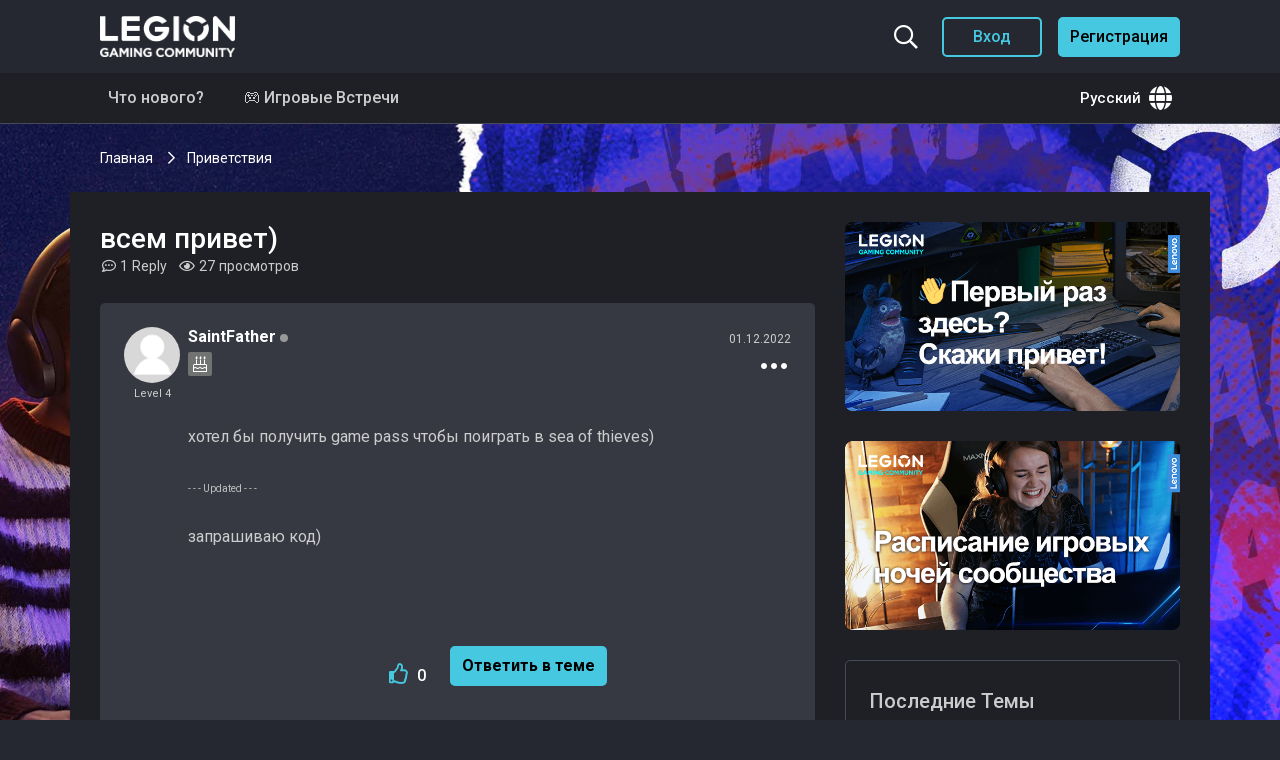

--- FILE ---
content_type: text/html; charset=UTF-8
request_url: https://gaming.lenovo.com/emea/threads/15103-%EF%BF%BD%EF%BF%BD%EF%BF%BD%EF%BF%BD%EF%BF%BD%EF%BF%BD%EF%BF%BD%EF%BF%BD-%EF%BF%BD%EF%BF%BD%EF%BF%BD%EF%BF%BD%EF%BF%BD%EF%BF%BD%EF%BF%BD%EF%BF%BD%EF%BF%BD%EF%BF%BD%EF%BF%BD%EF%BF%BD)?s=9997910eb0c9aef68b6746fac6b14ca7
body_size: 32054
content:
<!DOCTYPE html>
<html dir="ltr" lang="ru">
<head>
	

	
    <script>var CAMPAIGN = ''; </script>




    
    <script src="https://assets.adobedtm.com/498114d772a9/1f6d02163186/launch-ENbd80d0d08563407f8765e66b51ce822a.min.js"></script>
    

    
        <script>
            lmd={
                
                    cc:"WW",
                    storeID:"Gaming_Community_EMEA"
                
            }
        </script>
    




<!-- Global site tag (gtag.js) - Google Analytics -->
<script async src="https://www.googletagmanager.com/gtag/js?id=G-EWX6PX8NB2"></script>
<script>
  window.dataLayer = window.dataLayer || [];
  function gtag(){dataLayer.push(arguments);}
  gtag('js', new Date());

  gtag('config', 'G-EWX6PX8NB2');
</script>



<base href="https://gaming.lenovo.com/emea/" /><!--[if IE]></base><![endif]-->
<meta http-equiv="X-UA-Compatible" content="IE=9" />
<meta http-equiv="Content-Type" content="text/html; charset=UTF-8">
<meta name="viewport" content="width=device-width, user-scalable=no">

<meta http-equiv="Content-Security-Policy" 
    content="
        base-uri 'self';
        connect-src 'self' www.google.com *.google-analytics.com www.googletagmanager.com s.lenovo.com dpm.demdex.net platform.twitter.com s.go-mpulse.ne assets.adobedtm.com ad.doubleclick.net googleads.g.doubleclick.net youtube.com abrtp1-cdn.marketo.com/rtp-api/v1/rtp.js abrtp1.marketo.com/gw1/ga/sgm c.go-mpulse.net/api/config.json trial-eum-clientnsv4-s.akamaihd.net/eum/getdns.txt  syndication.twitter.com *.akstat.io *.tiktok.com player.twitch.tv id.twitch.tv www.twitch.tv *.tiktokw.us;
        default-src 'self';
        font-src 'self' 'unsafe-inline' fonts.gstatic.com cdn.jsdelivr.net;
        frame-src 'self' www.youtube.com *.google.com googleads.g.doubleclick.net assembly.gotrackier.com  www.facebook.com youtube.com player.twitch.tv td.doubleclick.net lenovo.demdex.net gleam.io giphy.com awesomescreenshot.com discord.com open.spotify.com gifer.com www.instagram.com platform.twitter.com s.go-mpulse.ne assets.adobedtm.com ad.doubleclick.net syndication.twitter.com www.tiktok.com player.twitch.tv id.twitch.tv www.twitch.tv www.googletagmanager.com;
        img-src 'self' data: *;
        object-src 'self';
        script-src 'self' 'unsafe-inline' 'unsafe-eval' *.standingongiants.com ajax.googleapis.com cdn.jsdelivr.net abrtp1-cdn.marketo.com  *.google.com www.gstatic.com www.googletagmanager.com www.google-analytics.com googleads.g.doubleclick.net youtube.com connect.facebook.net s.lenovo.com abrtp1-cdn.marketo.com *.marketo.com *.gleam.io widget.gleamjs.io fls.doubleclick.net www.youtube.com www.instagram.com platform.twitter.com s.go-mpulse.net assets.adobedtm.com ad.doubleclick.net syndication.twitter.com *.tiktok.com  *.tiktokcdn-us.com *.ttwstatic.com player.twitch.tv id.twitch.tv www.twitch.tv;
        style-src * 'unsafe-inline';
        worker-src  'self';
    "
>



<link rel="icon" type="image/x-icon" href="/emea/favicon.ico">




    
        
            <meta property="og:site_name" content="https://gaming.lenovo.com/emea" />
        
    

    
        
            <meta property="og:title" content="всем привет)" />
        
    

    
        
            <meta property="og:url" content="https://gaming.lenovo.com/emea/emea/threads/15103-��������-������������)/" />
        
    

    
        
            <meta property="og:type" content="article" />
        
    

    
        
            <meta property="og:description" content="хотел бы получить game pass чтобы поиграть в sea of thieves) 
 
- - - Updated - - - 
 
запрашиваю код)" />
        
    

    
        
            <meta property="og:image" content="https://gaming.lenovo.com/emea/emea/foundation.php?r=file/view/18" />
        
    


    <meta name="keywords" content="Legion Gaming Community Discussion всем привет)">
    <meta name="description" content="Legion Gaming Community Discussion хотел бы получить game pass чтобы поиграть в sea of thieves) 
 
- - - Updated - - - 
 
запрашиваю код)">
    
    <title>всем привет) - Legion Gaming Community</title>






<style>
:root {
  --highlight_color: #46c8e1;
  --shade_color: #131519;
  --SOG_COLOUR_Announcement: #002855;
  --SOG_COLOUR_Call_To_Action: #000;
  --SOG_COLOUR_Notification: #398ddd;
  --SOG_COLOUR_Secondary_Colour: #002855;
  --SOG_COLOUR_FG_Highlight_color: #fff;
  --SOG_COLOUR_FG_Shade_Color: #fff;
  --SOG_COLOUR_FG_Announcement: #fff;
  --SOG_COLOUR_FG_Call_To_Action: #fff;
  --SOG_COLOUR_FG_Notification: #fff;
  --SOG_COLOUR_FG_Secondary_Colour: #fff;

  --doc_background: #ffffff none   ;
  --doc_width: auto;
  --doc_minWidth: 350px;
  --doc_maxWidth: auto;
  --doc_margin: 0px 35px 0px 35px;
  --font_family: ;
  --font_fontSize: ;
  --font_units: ;
  --body_color: #999999;
  --line_height: 1.230;
}
</style>

<script type="text/javascript" nonce="SoG8866201826">
    <!--
    if (typeof YAHOO === 'undefined') // Load ALL YUI Local
    {
        document.write('<script type="text/javascript" src="clientscript/yui/yuiloader-dom-event/yuiloader-dom-event.js?v=1748883008"><\/script>');
        document.write('<script type="text/javascript" src="clientscript/yui/connection/connection-min.js?v=1748883008"><\/script>');
        var yuipath = 'clientscript/yui';
        var yuicombopath = '';
        var remoteyui = false;
    }
    else // Load Rest of YUI remotely (where possible)
    {
        var yuipath = 'clientscript/yui';
        var yuicombopath = '';
        var remoteyui = true;
        if (!yuicombopath)
        {
            document.write('<script type="text/javascript" src="clientscript/yui/connection/connection-min.js?v=1748883008"><\/script>');
        }
    }
    var SESSIONURL = "";
    var SECURITYTOKEN = "guest";
    var IMGDIR_MISC = "images/misc";
    var IMGDIR_BUTTON = "images/buttons";
    var vb_disable_ajax = parseInt("1", 10);
    var SIMPLEVERSION = "1748883008";
    var BBURL = "https://gaming.lenovo.com/emea";
    var LOGGEDIN = 0 > 0 ? true : false;
    var THIS_SCRIPT = "showthread";
    var RELPATH = "threads/15103-��������-������������)";
    var PATHS = {
        forum : "",
        cms   : "",
        blog  : ""
    };
    var AJAXBASEURL = "https://gaming.lenovo.com/emea/";
    var HELPFORUM_ID = 40;
    var NEW_TOPIC_PHRASE = "Ask a Question";
    var SOG_COLOUR_Call_To_Action = "#000";
    var MENTIONS_CKEDITOR = 1;
    var CAN_ATTACH_PM = 0;
    // -->
</script>

<script type="text/javascript"  nonce="SoG8866201826" src="https://gaming.lenovo.com/emea/clientscript/vbulletin-core.js?v=1748883008"></script>





<!--[if IE]>
<style type="text/css">
div.newSidebarItems.masked ul li {
    display: list-item !important;
}
</style>
<![endif]-->

<script type="text/javascript" src="clientscript/sog/js/jquery.min.js"></script>
<script type="text/javascript" src="clientscript/sog/js/enquire.min.js"></script>
<script type="text/javascript" src="clientscript/sog/js/insQ.min.js"></script>
<script type="text/javascript" src="clientscript/sog/js/freezeframe.min.js"></script>
<script type="text/javascript" src="clientscript/sog/js/throttle-debounce.min.js"></script>
<script type="text/javascript" src="https://gaming.lenovo.com/emea/clientscript/vbulletin_sog.js?v=1748883008"></script>

<!-- SELECT JS -->
<script type="text/javascript" src="clientscript/sog/lib/select2.min.js"></script>

<!-- SOG FOUNDATION JS -->
<script type="text/javascript" src="https://gaming.lenovo.com/emea/clientscript/sog/js/foundation/functions.js?v=1748883008"></script>
<script type="text/javascript" src="https://gaming.lenovo.com/emea/clientscript/sog/js/foundation/class.actions.js?v=1748883008"></script>
<script type="text/javascript" src="https://gaming.lenovo.com/emea/clientscript/sog/js/foundation/class.inlinemod.js?v=1748883008"></script>

<script type="text/javascript" src="https://gaming.lenovo.com/emea/clientscript/sog/js/foundation/class.modal.js?v=1748883008"></script>
<script type="text/javascript" src="https://gaming.lenovo.com/emea/clientscript/sog/js/foundation/class.notifications.js?v=1748883008"></script>
<script type="text/javascript" src="https://gaming.lenovo.com/emea/clientscript/sog/js/foundation/class.sidebars.js?v=1748883008"></script>
<script type="text/javascript" src="https://gaming.lenovo.com/emea/clientscript/sog/js/foundation/init.js?v=1748883008"></script>

<script nonce='SoG8866201826'>

var sog_livesearch_enabled = 0;
</script>
<script src="clientscript/sog/js/jquery.cookie.js"></script>
<script src="clientscript/sog/js/exit_survey.functions.js?v=1"></script>
<script src="clientscript/sog/js/exit_survey.init.js?v=1"></script>
<script nonce='SoG8866201826'>var LOCALE = '';</script><script type="text/javascript" src="https://gaming.lenovo.com/emea/clientscript/sog/js/ajax-postsentiment.js"></script>

<!-- MODERNIZR -->
<script type="text/javascript" src="clientscript/sog/js/modernizr.custom.js?v=1748883008"></script>

<!-- FONTAWESOME -->
<link href="clientscript/sog/css/fontawesome.css" rel="stylesheet">


    <!-- toastr -->
    <script src="https://gaming.lenovo.com/emea/sog/lib/vendor/toastr/js/toastr.js?v=1748883008" language="javascript"></script>
    <script src="https://gaming.lenovo.com/emea/clientscript/sog/js/sog-toastr.js?v=1748883008" language="javascript"></script>



    <!-- SLIDEJS -->
    <script type="text/javascript" src="https://gaming.lenovo.com/emea/clientscript/slick.min.js?v=1748883008"></script>


<script src="https://gaming.lenovo.com/emea/sog/lib/vendor/jquery.spincrement/jquery.spincrement.js?v=1748883008" language="javascript"></script>





<link rel="stylesheet" href="clientscript/app.9f8feeb265643738b4d0.css?v=1748883008">
<link rel="stylesheet" href="clientscript/app.client.css?v=1748883008">

<!-- ZURB FOUNDATION 5 -->
<script type="text/javascript" src="https://gaming.lenovo.com/emea/clientscript/sog/lib/foundation/js/foundation.min.js?v=1748883008"></script>
<script type="text/javascript" src="clientscript/app.9f8feeb265643738b4d0.js?v=1748883008"></script>
<script type="text/javascript" src="clientscript/app.client.js?v=1748883008"></script>



<meta name="google-site-verification" content="V73r2GR-AlhKOMTj2uawmE-iu5HTa3iSEywdGgwZEwU" /> 





    <script>
        document.addEventListener( 'DOMContentLoaded', function () {
            $('.multiple-items').slick({
                infinite: true,
                slidesToShow: 3,
                slidesToScroll: 3,
                autoplay: false,
                autoplaySpeed: 5000,
                dots: true,
                prevArrow: '<button type="button" class="slick-prev"><i class="far fa-chevron-left"></i></button>',
                nextArrow: '<button type="button" class="slick-next"><i class="far fa-chevron-right"></i></button>',
                
                responsive: [
                    {
                    breakpoint: 1024,
                    settings: {
                        slidesToShow: 2,
                        slidesToScroll: 2,
                        dots: true,
                        arrows: false
                    }
                    },
                    {
                    breakpoint: 639,
                    settings: {
                        slidesToShow: 1,
                        slidesToScroll: 1,
                        dots: true,
                        arrows: false
                    }
                    }
                ]
            });
        } );
    </script>


<meta name="google-signin-scope" content="profile email">
<meta name="google-signin-client_id" content="948909983978-v29l940m00konvdbng5vclrlhn9vfvvf.apps.googleusercontent.com">
<script src="https://apis.google.com/js/platform.js" async defer></script>
<style type="text/css">
.general_color a:link {color: rgb(51, 51, 51); text-decoration: none}
.general_color a:visited {color: rgb(51, 51, 51); text-decoration: none}
.general_color a:active {color: rgb(51, 51, 51); text-decoration: none}

.with_thumbs a:link {color: #4e4e4e; text-decoration: none}
.with_thumbs a:visited {color: #4e4e4e; text-decoration: none}
.with_thumbs a:active {color: #4e4e4e; text-decoration: none}

.postbit
{
	padding-top: 5px;
	padding-right: 0px;
	padding-bottom: 5px;
	padding-left: 0px;
	display: block;
}
.post .postbit_controls
{
	padding-top: 0px;
	padding-right: 0px;
	padding-bottom: 0px;
	padding-left: 20px;
}
.post
{
	height: 30px;
	line-height: 30px;
	padding-top: 5px;
	padding-right: 10px;
	padding-bottom: 5px;
	padding-left: 10px;
	font-size: 22px;
	margin-bottom: 10px;
	float: right;
	min-width: 46px;
	max-width: 200px;
	border-top-left-radius: 10px;
	border-top-right-radius: 0px;
	border-bottom-right-radius: 0px;
	border-bottom-left-radius: 10px;
	background-repeat: no-repeat;
	background-position-x: left;
	background-position-y: center;
	background-color: #e9e9e9;
}
.post .post_thumbs
{
	letter-spacing: -0.04em;
	display: inline;
}
.post .post_thumbs img
{
	top: 3px;
	padding-top: 0px;
	padding-right: 0px;
	padding-bottom: 0px;
	padding-left: 1px;
	border-top-color: transparent;
	border-right-color: transparent;
	border-bottom-color: transparent;
	border-left-color: transparent;
	border-top-width: 1px;
	border-right-width: 1px;
	border-bottom-width: 1px;
	border-left-width: 1px;
	border-top-style: solid;
	border-right-style: solid;
	border-bottom-style: solid;
	border-left-style: solid;
	position: relative;
}
.post .post_thumbs img.thumbsup
{
	right: 7px;
	left: 1px;
}
.post .post_thumbs img.thumbsdown
{
	right: 7px;
	left: 1px;
}


/* css/tooltip.css -- fancy tooltips */

span.tool {
	position: relative; /* this is key */
	cursor: help;
}

span.tool span.tip {
	display: none; /* so is this */
}

/* tooltip will display on :hover event */

.post_thumbs:hover span.tool span.tip {
	display: block;
	z-index: 10;
	position: absolute;
	left: -70px;
	top: 1.6em;
	width: 150px;
	padding: 0px;
	font: normal;
	text-align: right;
	color: #4A4A6E;
}

.sog-orange-btn-icon:hover span.tool span.tip, .sog-grey-btn-icon:hover span.tool span.tip {
	display: block;
	z-index: 10;
	position: absolute;
	right: -12px;
	top: 2em;
	width: 150px;
	padding: 0px;
	font: normal;
	text-align: right;
	color: #4A4A6E;
}

/* css/tooltip.css */

.inlineimg
{
	vertical-align: inherit;
}
p.thumbers
{
	line-height: 20px;
	font-weight:bold;
	margin-top: 0px;
	margin-right: 0px;
	margin-bottom: 0px;
	margin-left: 0px;
    padding-left: 5px;
    padding-right: 5px;
    text-align: left;
}
h6.thumbsup
{
	font-weight: normal;
	margin-top: 0px;
	margin-right: 0px;
	margin-bottom: 0px;
	margin-left: 0px;
	overflow: hidden;
	letter-spacing: -0.05em;
	font-size: 14px;
	font-weight: bold;
}

.menu_popup
{
	font-size: 12px;
	border-top-color: #bbb;
	border-right-color: #bbb;
	border-bottom-color: #bbb;
	border-left-color: #bbb;
	border-top-width: 1px;
	border-right-width: 1px;
	border-bottom-width: 1px;
	border-left-width: 1px;
	border-top-style: solid;
	border-right-style: solid;
	border-bottom-style: solid;
	border-left-style: solid;
	opacity: 0.9;
	background-image: none;
	background-attachment: scroll;
	background-repeat: repeat;
	background-position-x: 0%;
	background-position-y: 0%;
	background-size: auto;
	background-origin: padding-box;
	background-clip: border-box;
	background-color: white;
}
.menu_popup h6, .menu_popup p
{
	padding-top: 0px;
	padding-right: 5px;
	padding-bottom: 6px;
	padding-left: 5px;
}

.h6 img
{
	top: 3px;
	padding-top: 0px;
	padding-right: 0px;
	padding-bottom: 20px;
	padding-left: 1px;
	border-top-color: transparent;
	border-right-color: transparent;
	border-bottom-color: transparent;
	border-left-color: transparent;
	border-top-width: 1px;
	border-right-width: 1px;
	border-bottom-width: 1px;
	border-left-width: 1px;
	border-top-style: solid;
	border-right-style: solid;
	border-bottom-style: solid;
	border-left-style: solid;
	position: relative;
}
</style>
<script type="text/javascript" src="clientscript/sc_thumbs.js"></script>

      <script type="text/javascript" src="clientscript/helpfulanswers.js"></script>
    		
	
<script type="text/javascript" src="clientscript/vbulletin-editor.js?v=1748883008"></script>

	




<style type="text/css">








@media screen and (min-width: 40em) and (max-width: 63.9375em) {
	#advsidebar-top ul > div:nth-child(n+3) {
		display: none;
	}

	#advsidebar-right ul > div:nth-child(n+1) {
		display: none;
	}

	#advsidebar-bottom ul > div:nth-child(n+3) {
		display: none;
	}

	

	
		#advsidebar-right {
			display: none;
		}
	

	
}






@media screen and (max-width: 39.9375em) {
	#advsidebar-top ul > div:nth-child(n+3) {
		display: none;
	}

	#advsidebar-right ul > div:nth-child(n+1) {
		display: none;
	}

	#advsidebar-bottom ul > div:nth-child(n+3) {
		display: none;
	}

	

	
		#advsidebar-right {
			display: none;
		}
	

	
}


</style>

    <!--
    Start of global snippet: Please do not remove
    Place this snippet between the <head> and </head> tags on every page of your site.
    -->
    <!-- Global site tag (gtag.js) - Google Marketing Platform -->
    <script async src="https://www.googletagmanager.com/gtag/js?id=DC-11350239"></script>
    <script>
        window.dataLayer = window.dataLayer || [];
        function gtag(){dataLayer.push(arguments);}
        gtag('js', new Date());

        gtag('config', 'DC-11350239');
    </script>
    <!-- End of global snippet: Please do not remove -->
    <!-- Regional gTag Snippets -->
        <!-- UAE gTag Snippet -->
        <script async src="https://www.googletagmanager.com/gtag/js?id=AW-17286198818"></script>
            <script>
            window.dataLayer = window.dataLayer || [];
            function gtag(){dataLayer.push(arguments);}
            gtag('js', new Date());

            gtag('config', 'AW-17286198818');
        </script>
        <!-- End of UAE gTag Snippet -->
        <!-- Saudi Arabia gTag Snippet -->
        <script async src="https://www.googletagmanager.com/gtag/js?id=AW-17291322389"></script>
            <script>
            window.dataLayer = window.dataLayer || [];
            function gtag(){dataLayer.push(arguments);}
            gtag('js', new Date());

            gtag('config', 'AW-17291322389');
        </script>
        <!-- End of Saudi Arabia gTag Snippet -->
        <!-- Egypt gTag Snippet -->
        <script async src="https://www.googletagmanager.com/gtag/js?id=AW-17291713783"></script>
            <script>
            window.dataLayer = window.dataLayer || [];
            function gtag(){dataLayer.push(arguments);}
            gtag('js', new Date());

            gtag('config', 'AW-17291713783');
        </script>
        <!-- End of Egypt gTag Snippet -->
        <!-- South Africa gTag Snippet -->
        <script async src="https://www.googletagmanager.com/gtag/js?id=AW-17268460461"></script>
            <script>
            window.dataLayer = window.dataLayer || [];
            function gtag(){dataLayer.push(arguments);}
            gtag('js', new Date());

            gtag('config', 'AW-17268460461');
        </script>
        <!-- End of South Africa gTag Snippet -->
    <!-- End of Regional gTag Snippets -->
            <!-- Meta Pixel Code for Forum Display -->
            <script>
                !function(f,b,e,v,n,t,s) {
                    if(f.fbq)return;
                    n=f.fbq=function(){n.callMethod?n.callMethod.apply(n,arguments):n.queue.push(arguments)};
                    if(!f._fbq)f._fbq=n;
                    n.push=n;n.loaded=!0;n.version='2.0';
                    n.queue=[];
                    t=b.createElement(e);
                    t.async=!0;
                    t.src=v;
                    s=b.getElementsByTagName(e)[0];
                    s.parentNode.insertBefore(t,s);
                }(window,document,'script','https://connect.facebook.net/en_US/fbevents.js');

                fbq('init', '1149674451718822');
                fbq('track', 'PageView');
            </script>
            <noscript>
                <img height="1" width="1" src="https://www.facebook.com/tr?id=1149674451718822&ev=PageView&noscript=1"/>
            </noscript>
            <!-- End Meta Pixel Code -->


    




</head>
<body>

    
	<a name="community_top"></a>

	<div id="main" >
		<div class="row">
			
				<div class="content-container"></div>
			
		</div>
		<div id="dropdown-search" class="dropdown-pane dropdown-search" data-dropdown aria-autoclose="false" aria-hidden="true" data-close-on-click="true" tabindex="-1">
    <div id="header-search">
        <div id="search">
            <div class="form">
                <form action="search.php?do=process" method="post">
                    <input type="text" id="keywords" class="textbox" name="query" autocomplete="off" placeholder="Поиск...">
                    <input type="hidden" name="securitytoken" value="guest">
                    <input type="hidden" name="do" value="process">

                    
                        <input type="hidden" name="forumchoice[]" value="67">
                        <input type="hidden" name="childforums" value="1">
                        <input type="hidden" name="contenttypeid" value="1">
                    

                    <button type="submit" id="submit" name="dosearch" aria-label="Search">
                        <i class="fa fa-fw fa-search m-0"></i>
                    </button>
                </form>
                <div class="livesearch-results"></div>
            </div>
        </div>
    </div>
</div>
<div class="search-overlay">
</div>

<script type="text/javascript">
    let scrollY; // we'll store the scroll position here

    const searchOverlay = document.querySelector(".search-overlay");

    function preventDefault(e) {
        e.preventDefault();
    }

    function syncHeight() {
        document.documentElement.style.setProperty(
            '--window-inner-height',
            `${window.innerHeight}px`
        );
    }

    window.addEventListener('resize', syncHeight);

    $('#dropdown-search').on('show.zf.dropdown', function() {
        $('html').addClass('search-open');
        $('.dropdown-search-link').removeClass('search-icon');
        $('.dropdown-search-link').addClass('close-icon');

        setTimeout(function() {
            $('#keywords').focus();
        }, 500);

        scrollY = window.scrollY;

        searchOverlay.addEventListener("pointermove", preventDefault);
    });

    $('#dropdown-search').on('hide.zf.dropdown', function() {
        $('html').removeClass('search-open');
        $('.dropdown-search-link').removeClass('close-icon');
        $('.dropdown-search-link').addClass('search-icon');
        $('#keywords').blur();

        searchOverlay.removeEventListener("pointermove", preventDefault);

        window.scrollTo(0, scrollY);
    });
</script>
		<div id="skip-to-content" class="skip-link"></div>
<div id="header" class="header-container">
    <div class="row">
        <div class="columns">
            <header class="main-header">
                <div class="header-logo">
                    <a href="forums/67-Русское-Сообщество">
                        <picture>
                            <source media="(min-width:40em)" width="135" srcset="images/logo.png">
                            <source media="(max-width:39.9375em)" width="100" srcset="images/logo.png">
                            <img class="logo" width="135" src="images/logo.png" alt="logo" />
                        </picture>
                    </a>
                </div>
                <div class="header-menu">
                    
                        
                            <div class="logged-out-menu">
                                <button type="button" class="search-icon header-icon dropdown-search-link" data-toggle="dropdown-search" aria-controls="dropdown-search" aria-expanded="false" aria-label="Поиск...">
                                    <i class="far fa-search"></i>
                                    <i class="fal fa-times"></i>
                                </button>
                                <button type="button" class="account-button-mobile header-icon" data-open="loginModal">
                                    <i class="fas fa-user-circle"></i>
                                </button>
                                <button type="button" class="secondary login-button" data-open="loginModal">
                                    Вход
                                </button>
                                <button type="button" class="primary register-button" data-open="registerModal">
                                    Регистрация
                                </button>
                            </div>
                        
                    
                </div>
            </header>
        </div>
    </div>
</div>








<script>
    window.onscroll = function() {stickyHeader()};
    var header = document.getElementById("header");
    var searchDropdown = document.getElementById("dropdown-search");
    var sticky = header.offsetTop;

    function stickyHeader() {
    if (window.pageYOffset > sticky) {
        header.classList.add("sticky");
        searchDropdown.classList.add("sticky");
    } else {
        header.classList.remove("sticky");
        searchDropdown.classList.remove("sticky");
    }
    }
</script>
		<div id="sog_navigation_content">
    <div class="row">
        <div class="large-12 columns">
            <div id="sog_navigation">
                <div id="sog_nav_col_left">
                    <ul id="sog_nav_menu" class="hide-for-small">
                        
                        
    
        
            <li class="has-dropdown has-submenu" id="tab_11">
                <a  href="activity.php?forumid=67#">Что нового?</a>
                
                    <ul class="dropdown">
                        <li class="back show-for-small"><a href="#">Back</a></li>
                        
                            
                        
                            
                        
                            
                        
                            
                        
                            
                        
                    </ul>
                
            </li>
        
    

    

    

    
        
            <li class="has-dropdown has-submenu" id="tab_440">
                <a  href="https://gaming.lenovo.com/emea/threads/1212-%D0%9F%D0%BE%D0%B7%D0%B4%D0%BE%D1%80%D0%BE%D0%B2%D0%B0%D0%B9%D1%82%D0%B5%D1%81%D1%8C-%D0%B8-%D0%BF%D1%80%D0%B5%D0%B4%D1%81%D1%82%D0%B0%D0%B2%D1%8C%D1%82%D0%B5%D1%81%D1%8C#">🎮 Игровые Встречи</a>
                
                    <ul class="dropdown">
                        <li class="back show-for-small"><a href="#">Back</a></li>
                        
                            
                        
                            
                        
                            
                        
                            
                        
                    </ul>
                
            </li>
        
    

    

                        
                    </ul>
                    <div class="show-for-small">
                        <a class="hamburger-menu-link">
                            <i id="hamburger_icon" class="hamburger-menu-icon fas fa-bars"></i>
                        </a>
                        <div class="hamburger-menu-container" style="position: absolute;">
                            <nav id="hamburger-menu">
	<div class="columns">
		
		<section class="main-menu">
			
				
					<a  href="activity.php?forumid=67#">Что нового?</a>
				
			
				
			
				
			
				
					<a  href="https://gaming.lenovo.com/emea/threads/1212-%D0%9F%D0%BE%D0%B7%D0%B4%D0%BE%D1%80%D0%BE%D0%B2%D0%B0%D0%B9%D1%82%D0%B5%D1%81%D1%8C-%D0%B8-%D0%BF%D1%80%D0%B5%D0%B4%D1%81%D1%82%D0%B0%D0%B2%D1%8C%D1%82%D0%B5%D1%81%D1%8C#">🎮 Игровые Встречи</a>
				
			
				
			
		</section>
		<section class="forums-menu">
			<a href="forum.php#forums">
				Во всех разделах
			</a>
		</section>
		<section class="languages-menu">
			<i class="fas fa-globe"></i> 
			<span>Languages</span>
			<ul style="margin-bottom: 0px;" class="no-bullet">
				<li>
					<a href="forums/55-MEA-Community-(English)">
						English
					</a>
				</li>
				<li>
					<a href="forums/31-Nordic-Community">
						Nordic
					</a>
				</li>
				<li>
					<a href="forums/5-Comunidad-en-español">
						Español
					</a>
				</li>
				<li>
					<a href="forums/61-Communauté-Francophone">
						Français
					</a>
				</li>
				<li>
					<a href="forums/25-Community-Italiana">
						Italiano
					</a>
				</li>
				<li>
					<a href="forums/73-Społeczność-Legion-Gaming">
						Polski
					</a>
				</li>
				<li>
					<a href="forums/67-Русское-Сообщество">
						Русскоe
					</a>
				</li>
				<li>
					<a href="forums/47-المجتمع-العربي">
						العربية
					</a>
				</li>
			</ul>
		</section>
	</div>
</nav>

                        </div>
                    </div>
                </div>

                <div id="sog_nav_col_right">
                    <div class="has-badge hide-for-small">
                        <button type="button" class="dropdown-region-link header-icon header-icon-link" data-toggle="dropdown-region" aria-controls="dropdown-region" aria-expanded="false">
                            <span>
                                
                                    Русский
                                
                            </span>
                            <i class="fas fa-globe"></i>
                        </button>
                        <div id="dropdown-region" class="dropdown-pane dropdown-region" data-dropdown data-position="bottom" data-alignment="right" data-close-on-click="true" aria-autoclose="false" aria-hidden="true" tabindex="-1">
                            <ul id="languages">
                                <li>
                                    <a href="forums/55-MEA-Community-(English)">
                                        <span>English</span>
                                    </a>
                                </li>
                                <li>
                                    <a href="forums/31-Nordic-Community">
                                        <span>Nordic</span>
                                    </a>
                                </li>
                                <li>
                                    <a href="forums/5-Comunidad-en-español">
                                        <span>Español</span>
                                    </a>
                                </li>
                                <li>
                                    <a href="forums/61-Communauté-Francophone">
                                        <span>Français</span>
                                    </a>
                                </li>
                                <li>
                                    <a href="forums/25-Community-Italiana">
                                        <span>Italiano</span>
                                    </a>
                                </li>
                                <li>
                                    <a href="forums/73-Społeczność-Legion-Gaming">
                                        <span>Polski</span>
                                    </a>
                                </li>
                                <li>
                                    <a href="forums/67-Русское-Сообщество">
                                        <span>Русскоe</span>
                                    </a>
                                </li>
                                <li>
                                    <a href="forums/47-المجتمع-العربي">
                                        <span>العربية</span>
                                    </a>
                                </li>
                            </ul>
                        </div>
                    </div>
                </div>
            </div>
        </div>
    </div>
</div>


    <div id="breadcrumb-container" class="breadcrumb_container">
        <div class="row">
            <div class="columns">
                <ul class="breadcrumbs">
                    <li>
                        <a href="forums/67-Русское-Сообщество" accesskey="1">
                            Главная
                        </a>
                    </li>
                    
	<li class="navbit"><a href="forums/113-Приветствия">Приветствия</a></li>

                </ul>
            </div>
        </div>
    </div>


<div id="ad-locations-container" class="row">
    <div class="large-12 columns">
        
        
    </div>
</div>





<div id="impersonateModal" class="reveal" data-reveal aria-labelledby="modalTitle" aria-hidden="true" role="dialog">
    <h2 id="modalTitle">Log in as another user</h2>
    <p>Choose a user to impersonate, you will be log out and log in with that user.</p>
    <form method="post" action="login.php?do=loginas">
        <input type="hidden" name="s" value="">
		<input type="hidden" name="securitytoken" value="guest">
        <div>
            <select name="login_as" class="cmbAutocompleteUser"></select>
        </div>
        <div class="mt-20">
            <button type="submit" class="primary">Вход</button>
        </div>
    </form>
    <a class="close-button" data-close aria-label="Close">
        <i class="fal fa-times"></i>
    </a>
</div>

<script type="text/javascript" src="clientscript/sog/js/select2.js?v=1748883008"></script>

		

		

		















    <div id="forum-features-top" class="row" data-equalizer>
        <div id="advsidebar-top" class="advsidebar-container large-12 columns">
    <div class="advsidebar">
        
            <div class="sidebar">
                
                <ul class="row blocks no-bullet">
                    
                </ul>
            </div>
        
    </div>
</div>

    </div>


<div class="row">
    
        <div id="main-column" class="large-8 columns">
    
        
        <div id="thread" class="forum-topicheader" tabindex="-1">
            <div class="row">
                <div class="small-12 columns">
                    <div id="above-post-list" class="row">
                        <div class="columns">
                            <header class="thread-header">
                                <h1 class="thread-title">
									
									всем привет)
								</h1>
                                
                                <ul id="drop-admin" class="dropdown-pane dropdown-admin dropdown-container" data-dropdown data-position="bottom" data-alignment="right" data-close-on-click="true aria-hidden="true" aria-autoclose="false" tabindex="-2">
                                    
                                    
                                </ul>
                                
                                    <ul class="thread-info">
                                        <li class="thread-stat thread-replies">
                                            <div class="stat-icon">
                                                <i class="far fa-comment-dots"></i>
                                            </div>
                                            <div class="stat-amount">
                                                1
                                            </div>
                                            <div class="stat-label">
                                                
                                                    Reply
                                                
                                            </div>
                                        </li>
                                        <li class="thread-stat thread-views">
                                            <div class="stat-icon">
                                                <i class="far fa-eye"></i>
                                            </div>
                                            <div class="stat-amount">
                                                27
                                            </div>
                                            <div class="stat-label">
                                                просмотров
                                            </div>
                                        </li>
                                    </ul>
                                
                            </header>
                        </div>
                    </div>
                </div>
            </div>
        </div>
        

        
	    

        
        

        

        
        

        
        

        
        <div class="row">
            <div class="large-12 columns">
                <div class="row">
                    <div class="medium-12 columns">
                        
        
                        
                    </div>
                </div>
            </div>
        </div>

        

		

        

		<div id="postlist" class="postlist restrain">
			

			<ul id="posts" class="posts">
				<div> 
    
    
    
        
            <li class="postbitlegacy" style="height: 1px !important;">
                <a id="postcount94151" name="post94151" class="postAnchor"></a>
            </li>
        

        <li class="post-flex first-post  old" id="post_94151">
            
            <div class="post-header">
                <div class="post-avatar">
                    
                        <a href="members/126103-SaintFather" title="SaintFather вне форума" aria-label="SaintFather avatar">
                            <img class="avatar" src="images/misc/unknown.gif" alt="Аватар для SaintFather" title="Аватар для SaintFather" />
                        </a>
                    
                    
                    <div class="post-user-title">
                        Level 4
                    </div>
                </div>
                <div class="post-info">
                    <div class="post-user">
                        
                            <div class="popupmenu memberaction">
    <a class="username offline popupctrl" href="members/126103-SaintFather" title="SaintFather вне форума">SaintFather</a>
    <ul class="popupbody memberaction_body dropdown-pane">
        <li>
            <a href="members/126103-SaintFather" class="siteicon_profile">
                Просмотр профиля
            </a>
        </li>
        <li>
            <a href="search.php?do=finduser&amp;userid=126103&amp;contenttype=vBForum_Post&amp;showposts=1" class="siteicon_forum" rel="nofollow">
                Сообщения форума
            </a>
        </li>
        
        <li>
            <a href="private.php?do=newpm&amp;u=126103" class="siteicon_message" rel="nofollow">
                Личное сообщение
            </a>
        </li>
        
        
        
        
        
        
        
    </ul>
</div>
                            
    <span class="user-offline"></span>

                        
                    </div>
                    <div class="post-user-date">
                        
                            01.12.2022
                            
                        
                    </div>
                    <div class="post-rank">
                        
                            <div class="user-badge medium-grey" alt="1st Anniversary"><i class="fal fa-birthday-cake"></i></div>
                        
                    </div>
                    <div class="post-options">
                        
                        <span class="post-link-tooltip sog-tooltip" style="display: none">copied</span>
                        <button type="button" class="dropdown-menu-link" data-toggle="drop94151" aria-controls="drop94151" aria-label="Post options" aria-expanded="false">
                            <i class="far fa-ellipsis-h"></i>
                        </button>
                        <ul id="drop94151" class="dropdown-pane dropdown-post-options" data-dropdown data-position="bottom" data-alignment="right" data-close-on-click="true" aria-hidden="true" tabindex="-1">
                            
                            
                                <li>
                                    <a class="copy-post-link" onclick="copyPostLink(); return false;" data-url="https://gaming.lenovo.com/emea/threads/15103-всем-привет)?p=94151&amp;viewfull=1#post94151">
                                        <i class="fa fa-link" aria-hidden="true"></i>
                                        <span>Скопировать ссылку</span>
                                    </a>
                                </li>
                            
                            
                            
                                <li>
                                    
                                        <a data-toggle="loginModal">Подписаться на тему&hellip;</a>
                                    
                                </li>
                                
                            
                        </ul>
                        
                    </div>
                    <div class="post-user-extra">
                        
                    </div>
                </div>
            </div>
            <div class="post-content">
                
                    
                    
                

                

                <div class="post-body content">
                    
                    <div id="post_message_94151">
                        хотел бы получить game pass чтобы поиграть в sea of thieves)<br />
<br />
<font color="silver"><font size="1">- - - Updated - - -</font></font><br />
<br />
запрашиваю код)
                    </div>

                    

                    
<iframe srcdoc="<html dir='ltr' class='polloptions-iframe'><body></body></html>" onload="this.style.height = 0; this.style.height = (this.contentWindow.document.body.scrollHeight+50) + 'px'; this.contentWindow.document.body.style.overflow = 'hidden';" style="width: 100%; border: none; overflow: hidden;"></iframe>


                    
                    
                    
                </div>
                

                <div class="post-footer">
                    <div class="reply-buttons">
                        
                        
                        
                            
                            
                            
                            <div class="post-thumbsup sc_thumbs_box_94151">
                                
            
				
<div class="sog_tooltip">
    
        <a data-reveal-id="loginModal">
            <button type="button" class="link thumbsUp ">
                <i class="far fa-thumbs-up"></i>
            </button>
        </a>
    
    <span class="post-thumbsup-count">
        <!-- amount: 0 -->
        <!-- users_plus_num: 0 -->
        
            0
        
    </span>
    
</div>

                            </div>
                            
                                <div class="post-reply-thread">
                                    
                                        <button type="button" data-toggle="loginModal" class="primary" data-author="SaintFather">
                                            Ответить в теме
                                        </button>
                                    
                                </div>
                            
                        
                    </div>
                </div>
            </div>

            
        </li>

        
            
                <li>
                    <h2 class="reply-count-title">
                        
                            1 Reply
                        
                    </h2>
                </li>
            
        
        
    
</div>
<div> 
    
    
    
        
            <li class="postbitlegacy" style="height: 1px !important;">
                <a id="postcount96922" name="post96922" class="postAnchor"></a>
            </li>
        

        <li class="post-flex   old" id="post_96922">
            
            <div class="post-header">
                <div class="post-avatar">
                    
                        <a href="members/36538-DoctorEldritch" title="DoctorEldritch вне форума" aria-label="DoctorEldritch avatar">
                            <img class="avatar" src="image.php?u=36538&amp;dateline=1762169900" alt="Аватар для DoctorEldritch" title="Аватар для DoctorEldritch" />
                        </a>
                    
                    
                    <div class="post-user-title">
                        Community Manager
                    </div>
                </div>
                <div class="post-info">
                    <div class="post-user">
                        
                            <div class="popupmenu memberaction">
    <a class="username offline popupctrl" href="members/36538-DoctorEldritch" title="DoctorEldritch вне форума"><img src="emea/images/widgets/logo-staff.png" />&nbsp;<font color="#46c8e1">DoctorEldritch</font></a>
    <ul class="popupbody memberaction_body dropdown-pane">
        <li>
            <a href="members/36538-DoctorEldritch" class="siteicon_profile">
                Просмотр профиля
            </a>
        </li>
        <li>
            <a href="search.php?do=finduser&amp;userid=36538&amp;contenttype=vBForum_Post&amp;showposts=1" class="siteicon_forum" rel="nofollow">
                Сообщения форума
            </a>
        </li>
        
        <li>
            <a href="private.php?do=newpm&amp;u=36538" class="siteicon_message" rel="nofollow">
                Личное сообщение
            </a>
        </li>
        
        
        
        
        
        
        
    </ul>
</div>
                            
    <span class="user-offline"></span>

                        
                    </div>
                    <div class="post-user-date">
                        
                            13.12.2022
                            
                        
                    </div>
                    <div class="post-rank">
                        
                    </div>
                    <div class="post-options">
                        
                        <span class="post-link-tooltip sog-tooltip" style="display: none">copied</span>
                        <button type="button" class="dropdown-menu-link" data-toggle="drop96922" aria-controls="drop96922" aria-label="Post options" aria-expanded="false">
                            <i class="far fa-ellipsis-h"></i>
                        </button>
                        <ul id="drop96922" class="dropdown-pane dropdown-post-options" data-dropdown data-position="bottom" data-alignment="right" data-close-on-click="true" aria-hidden="true" tabindex="-1">
                            
                            
                                <li>
                                    <a class="copy-post-link" onclick="copyPostLink(); return false;" data-url="https://gaming.lenovo.com/emea/threads/15103-всем-привет)?p=96922&amp;viewfull=1#post96922">
                                        <i class="fa fa-link" aria-hidden="true"></i>
                                        <span>Скопировать ссылку</span>
                                    </a>
                                </li>
                            
                            
                            
                        </ul>
                        
                    </div>
                    <div class="post-user-extra">
                        
                    </div>
                </div>
            </div>
            <div class="post-content">
                

                
                    
                

                <div class="post-body content">
                    
                    <div id="post_message_96922">
                        @<b><a href="https://gaming.lenovo.com/emea/member.php?u=126103" target="_blank">SaintFather</a></b> Данная акция, к сожалению, доступна только в некоторых странах и пока не распространяется на Россию 😥
                    </div>

                    

                    

                    
                    
                    
                </div>
                

                <div class="post-footer">
                    <div class="reply-buttons">
                        
                        
                        
                            
                            
                            
                                
                            
                            <div class="post-thumbsup sc_thumbs_box_96922">
                                
            
				
<div class="sog_tooltip">
    
        <a data-reveal-id="loginModal">
            <button type="button" class="link thumbsUp ">
                <i class="far fa-thumbs-up"></i>
            </button>
        </a>
    
    <span class="post-thumbsup-count">
        <!-- amount: 0 -->
        <!-- users_plus_num: 0 -->
        
            0
        
    </span>
    
</div>

                            </div>
                            
                        
                    </div>
                </div>
            </div>

            
        </li>

        
            
        
        
    
</div>

			</ul>
		</div>
        <div id="below-post-list" class="hide-for-small"></div>

        

		

		
        
        
        
            <div class="thread-login">
                <div class="thread-login-statement">
                    Чтобы присоединиться, пожалуйста Войдите или Зарегистрируйтесь!
                </div>
                <div class="thread-login-buttons">
                    <button type="button" class="secondary login-button" data-open="loginModal">
                        Вход
                    </button>
                    <button type="button" class="primary register-button" data-open="registerModal">
                        Регистрация
                    </button>
                </div>
            </div>
        

        
        
        
        
        

        

		

        
        
        
            <div class="row">
                <div id="advsidebar-bottom" class="advsidebar-container large-12 columns">
    <div class="advsidebar">
        
            <div class="sidebar">
                
                <div class="row blocks">
                    
                </div>
            </div>
        
    </div>
</div>

            </div>
        
        
        
            <script language="Javascript" nonce="SoG8866201826">
                function threadQuoteExpandCollapse() {
                    var max_height = 75;
                    $('li blockquote.quote_collapsed').each(function () {
                        //If the quote is too long and the max-height has truncated the quote, add an expand/collapse link
                        if (max_height < $(this).children('div.quote-message')[0].scrollHeight) {
                            $(this).children('div.quote-message').after("<div class='quote_expandcollapse'><a onClick='this.parentNode.parentNode.classList.toggle(\"quote_expanded\"); this.parentNode.parentNode.classList.toggle(\"quote_collapsed\"); '><span class='quote_show_more'>Показать Полностью</span><span class='quote_show_less'>Скрыть</span></a></div>");
                        }
                    });
                }
                $(document).ready(threadQuoteExpandCollapse);
            </script>
        
    </div>

    
    
    
    
        <div class="rightbar large-4 columns">
            <div id="advsidebar-right" class="advsidebar-container">
    <div class="advsidebar">
        
            <div class="sidebar">
                
                <ul class="row blocks no-bullet">
                    

<div class="newSidebarItems widgetBlockHtml widgetBlockHtml_PromotionBoxRU">
    <div class="small-12 medium-12 large-12 columns">
        <div class="section">
            <div class="section-body">
                <div id="block_html_40" class="block-html-content">
                    <a href="/emea/threads/1207-%D0%9F%D0%BE%D0%B7%D0%B4%D0%BE%D1%80%D0%BE%D0%B2%D0%B0%D0%B9%D1%82%D0%B5%D1%81%D1%8C-%D0%B8-%D0%BF%D1%80%D0%B5%D0%B4%D1%81%D1%82%D0%B0%D0%B2%D1%8C%D1%82%D0%B5%D1%81%D1%8C"><img src="/emea/images/widgets/RU_IntroduceYourself_bannerNewLogo (1).png" /></a>

<a href="/emea/threads/1212-%D0%9F%D0%BE%D0%B7%D0%B4%D0%BE%D1%80%D0%BE%D0%B2%D0%B0%D0%B9%D1%82%D0%B5%D1%81%D1%8C-%D0%B8-%D0%BF%D1%80%D0%B5%D0%B4%D1%81%D1%82%D0%B0%D0%B2%D1%8C%D1%82%D0%B5%D1%81%D1%8C"><img src="/emea/images/widgets/RU_GameNights_bannerNewLogo_reducedsize.png" /></a>
                </div>
            </div>
        </div>
    </div>
</div>
<div class="newSidebarItems masked" id="widgetBlockThreads_43"> 
	<div class="small-12 medium-12 large-12 columns">
        <section class="latest-discussions">
            <h2 class="latest-discussions-title">Последние Темы</h2>
            <ul id="block_newthreads_43" >
                
                    <li class="activitybit">
                        <div class="activity-post">
                            <div class="post-title">
                                <a href="threads/52243-Совет-для-Леново-(совет-обсуждения-мне-не-важны)" class="title">Совет для Леново (совет-...</a>
                            </div>
                            <div class="post-author">
                                
                                    <div class="post-avatar">
                                        <a class="" href="members/392967-SeregaNomaD" aria-label="SeregaNomaD avatar">
                                        
                                            <img src="images/misc/unknown.gif" alt="SeregaNomaD" />
                                        
                                        </a>
                                    </div>
                                
                                <div class="post-member">
                                    <span>Автор</span>
                                    
                                        
                                            <a href="members/392967-SeregaNomaD">SeregaNomaD</a>
                                         
                                        
                                    
                                </div>
                            </div>
                            <ul class="post-info">
                                <li class="post-date">
                                    <i class="far fa-calendar"></i>
                                    
                                        6 дн. назад
                                    
                                </li>
                               <li class="thread-stat">
                                   <div class="stat-wrapper thread-replies">
                                        <div class="stat-icon"><i class="far fa-comment-dots"></i></div> 
                                        <div class="stat-amount">1</div>
                                        <div class="stat-label">oтветов</div>
                                   </div>
                               </li>
                            </ul>
                        </div>
                    </li>
                
                    <li class="activitybit">
                        <div class="activity-post">
                            <div class="post-title">
                                <a href="threads/52198-cs2" class="title">cs2</a>
                            </div>
                            <div class="post-author">
                                
                                    <div class="post-avatar">
                                        <a class="" href="members/356330-s2mqq" aria-label="s2mqq avatar">
                                        
                                            <img src="images/misc/unknown.gif" alt="s2mqq" />
                                        
                                        </a>
                                    </div>
                                
                                <div class="post-member">
                                    <span>Автор</span>
                                    
                                        
                                            <a href="members/356330-s2mqq">s2mqq</a>
                                         
                                        
                                    
                                </div>
                            </div>
                            <ul class="post-info">
                                <li class="post-date">
                                    <i class="far fa-calendar"></i>
                                    
                                        1 неделю назад
                                    
                                </li>
                               <li class="thread-stat">
                                   <div class="stat-wrapper thread-replies">
                                        <div class="stat-icon"><i class="far fa-comment-dots"></i></div> 
                                        <div class="stat-amount">0</div>
                                        <div class="stat-label">oтветов</div>
                                   </div>
                               </li>
                            </ul>
                        </div>
                    </li>
                
            </ul>

            <div class="latest-discussions-more-link">
                <a href="forums/67-Русское-Сообщество#panel_activity" onclick="scrollToActivityTabs();">
                    <button type="button" class="secondary">
                        More
                    </button>
                </a>
            </div>
        </section>
	</div>

	<script language="Javascript" nonce="SoG8866201826">
		function unmaskThreads_43() {
			$('#widgetBlockThreads_43').toggleClass("masked", false);
		}
		$(document).ready(unmaskThreads_43);
	</script>
</div>

                </ul>
            </div>
        
    </div>
</div>

        </div>
    
</div>



<script language="Javascript">
    function copyPostLink() {
        copyPostLinkOption = event.target;
        const postLink = copyPostLinkOption.dataset.url;
        navigator.clipboard.writeText(postLink);
        const tooltip = copyPostLinkOption.parentElement.parentElement.previousElementSibling.previousElementSibling;
		tooltip.style.display = 'block';
        tooltip.classList.add('animate-tooltip');
        setTimeout(function() {
            tooltip.classList.remove('animate-tooltip');
            tooltip.style.display = 'none';
        }, 2000);
    }
</script>
<script language="Javascript">
    const elementID = '#thread';
    const skipDiv = document.querySelector('#skip-to-content');
    const skipUrl = `${window.location.protocol}//${window.location.host}${window.location.pathname}${window.location.search}${elementID}`;
    const skipLink = `<a href="${skipUrl}">Skip to Content</a>`;
    skipDiv.insertAdjacentHTML('beforeend', skipLink);
</script>

<script>
    $(".sog_tooltiptext .tooltip-description").each(function() {
        var $this = $(this);
        var $list = $this.children();
        var $list_total = $this.children().length;
        var $show_more_link = $this.siblings('#tooltip_description_show_more');

        if ($list_total > 10) {
            var $show_more_link_text = ($list_total - 10) + ' ';
            $show_more_link.prepend($show_more_link_text);
            $show_more_link.show();
            $show_more_link.click(function(e) {
                e.preventDefault();
                $list.show();
                $this.addClass('scroll');
                $show_more_link.hide();
            });
        }
    });
</script>
<div class="attach_holder hidden">
    
</div>

		


<div id="footer" style="display: none !important">
    

    

    <div id="footer-extra">
        <script type="text/javascript">
            // Main vBulletin Javascript Initialization
            vBulletin_init();
        </script>
    </div>

    

    <div class="copyright">
        <!-- Do not remove this copyright notice -->
        <!-- Powered by <a href="http://www.vbulletin.com" id="vbulletinlink">vBulletin&trade;</a> Version 4.2.5 <br />Copyright &copy; 2026 vBulletin Solutions, Inc. All rights reserved.<br />Перевод: <a href="http://www.zcarot.com/" target="_blank">zCarot</a> -->
        <!-- Do not remove this copyright notice -->
    </div>

    <div class="extra">
        <!-- Do not remove cronimage or your scheduled tasks will cease to function -->
        
        <!-- Do not remove cronimage or your scheduled tasks will cease to function -->
        <!-- User Alert System provided by 
		<a rel="nofollow" href="http://www.dragonbyte-tech.com/vbecommerce.php?productid=20&do=product&utm_source=gaming-lenovo-com.host.standingongiants.com&utm_campaign=product&utm_medium=Advanced%2BUser%2BTagging&utm_content=Pro" target="_blank">Advanced User Tagging (Pro)</a> - 
		<a rel="nofollow" href="http://www.dragonbyte-tech.com/?utm_source=gaming-lenovo-com.host.standingongiants.com&utm_campaign=site&utm_medium=Advanced%2BUser%2BTagging&utm_content=Pro" target="_blank">vBulletin Mods &amp; Addons</a> Copyright &copy; 2026 DragonByte Technologies Ltd. -->
        
    </div>
</div>

<div id="footer-secondary">
    <div class="row">
        <div class="medium-2 medium-offset-10 small-6 small-offset-3 columns text-center">
            <div class="powered-by">
                Powered by:
            </div>
            
                <a href="http://www.standingongiants.com" id="footer-logo" target="_blank">
                    <img src="images/sog/logo_sog.png" alt="Legion Gaming Community - Powered by vBulletin" class="grayscale" />
                </a>
            
        </div>
    </div>
</div>

<div id="lenovo-footer-container">
    <div class="row">
        <div id="lenovo-footer" class="columns">
            <div class="copyright">
                © <span class="year"></span> Lenovo. All rights reserved
            </div>
            <div class="actions mt-10">
                <span><a href="https://www.lenovo.com/privacy/">Privacy Policy</a></span> <span class="mr-10 ml-10">|</span>
                <span><a href="https://www.lenovo.com">Lenovo.com<a/></span>
            </div>
        </div>
    </div>
</div>

<script type="text/javascript">
    var date = new Date();
    var currentYear = date.getFullYear();
    document.querySelector('.copyright .year').innerHTML = currentYear;

    _satellite.pageBottom();
</script>




    <div id="loginModal" class="reveal login-modal" data-reveal aria-labelledby="login-form-title" aria-hidden="true" role="dialog" tabindex="-1">
        <div class="modal">
            <a class="close-button" data-close aria-label="Close">
                <i class="fal fa-times"></i>
            </a>
            <div id="login_form" class="row">
                <div class="columns">
                    <section class="login-form">
                        
                            <h2 id="login-form-title" class="login-form-title">Вход</h2>
                            <div class="register-now">
                                Вы ещё не участник?
                                <button type="button" class="button-link" data-open="registerModal">Зарегистрируйтесь!</button>
                            </div>
                            <form method="post" action="login.php?do=login" onsubmit="md5hash(vb_login_password, vb_login_md5password, vb_login_md5password_utf, 0)">
                                <input type="hidden" name="do" value="login" />
                                <input type="hidden" name="url" value="" />
                                <input type="hidden" name="vb_login_md5password" />
                                <input type="hidden" name="vb_login_md5password_utf" />
                                
                                <input type="hidden" name="s" value="" />
                                <input type="hidden" name="securitytoken" value="guest" />
                                <div class="form-field">
                                    <input type="text" class="primary textbox form-control" id="vb_login_username" name="vb_login_username" accesskey="u" />
                                    <label for="vb_login_username">Никнейм</label>
                                </div>
                                <div class="form-field">
                                    <input type="password" class="primary textbox form-control" id="vb_login_password" name="vb_login_password" />
                                    <label for="vb_login_password">Пароль</label>
                                </div>
                                <input type="hidden" name="cookieuser" id="cb_cookieuser" checked value="1" />
                                <div class="group">
                                    <button type="submit" accesskey="s" class="primary">Вход</button>
                                </div>
                                <a href="login.php?do=lostpw" class="forgotten-password">Забыли пароль?</a>
                            </form>
							<div class="sso-sign-in">
								<p class="sso-sign-in-disclaimer">Please use the same email address you've used to register on the community. Otherwise, a new forum account will be created for you.</p>
					            <div class="group" style=" height: 40px;position: relative;">
                                    <a href="sso_callback.php?redirect_to_login=1" class="social-signin-button">
                                        <span>Login With Twitch  <i class="fab fa-twitch"></i> </span>
                                    </a>
                                </div>
                                <!-- <div class="group" style=" height: 40px;position: relative;">
                                    <a href="sso_callback.php?redirect_to_discord_login=1" class="social-signin-button">
                                        <span>Login With Discord  <i class="fab fa-discord"></i> </span>
                                    </a>
                                </div> -->
                                
									<div class="mt-20">
										<section>
											<div class="group" style=" height: 40px;position: relative;">
                                                <div class="g-signin2" id="google-signin-button"data-theme="dark" style="visibility:hidden;"></div>
                                                    <a href="javascript:;" class="social-signin-button" id="custom-google-button">
                                                        <span>Login With Google <i class="fab fa-google"></i> </span>
                                                    </a>
                                                    <script>
                                                        // Add an event listener for the custom button click event
                                                        document.getElementById("custom-google-button").addEventListener("click", function() {
                                                            // Simulate a click on the Google Sign-In button
                                                            document.getElementById("google-signin-button").click();
                                                        });
                                                        // Add an event listener for the button click event
                                                        document.getElementById("google-signin-button").addEventListener("click", function() {
                                                            // Trigger the sign-in flow
                                                            gapi.auth2.getAuthInstance().signIn().then(function(googleUser) {
                                                                // Get the Google Sign-In ID token
                                                                const id_token = googleUser.getAuthResponse().id_token;
                                                                // Redirect to the SSO callback URL with the ID token
                                                                window.location.href = "/emea/sso_callback.php?client=google&token=" + id_token;
                                                            });
                                                        });
                                                    </script>
                                            </div>
										</section>
									</div>
					            
							</div>                            
                        
                    </section>
                </div>
            </div>
        </div>
    </div>

    <div id="registerModal" class="reveal register-modal" data-reveal aria-labelledby="register-form-title" aria-hidden="true" role="dialog" tabindex="-1">
        <div class="modal">
            <a class="close-button" data-close aria-label="Close">
                <i class="fal fa-times"></i>
            </a>
            <div class="row" id="register_form_container">
                <div class="columns">
                    <section class="register-form">
                        <h2 id="register-form-title" class="register-form-title">Регистрация</h2>
                        <div class="login-now">
                            Уже есть аккаунт?
                            <button type="button" class="button-link" data-open="loginModal">Вход</button>
                        </div>
                        

                        <script type="text/javascript" src="clientscript/vbulletin_md5.js?v=1748883008"></script>
                        <form id="registerform" action="register.php?do=addmember" name="register" method="post">
                            

                            

                            <div class="form-field">
                                <input class="form-control"  type="text" class="textbox" name="email" id="email" maxlength="50" value="" dir="ltr" tabindex="1">
                                <label for="email">Электронная почта</label>
                            </div>

                            <div class="form-field">
                                <input class="primary textbox form-control" id="regusername" type="text" name="username" maxlength="20" value="" tabindex="1">
                                <label for="regusername">Никнейм</label>
                                <i class="far field-validation"></i>
                                <div id="reg_verif_div" class="primary" style="display:none;"></div>
                                <script type="text/javascript" src="clientscript/vbulletin_ajax_nameverif.js?v=1748883008"></script>
                                <script type="text/javascript">
                                <!--
                                    regname_verif = new vB_AJAX_NameVerify('regname_verif', 'regusername');
                                //-->
                                </script>
                                <p class="form-field-description">Пожалуйста, укажите здесь никнейм, под которым вас будут знать на этом сайте.</p>
                            </div>

                            
                                <div class="form-field">
                                    <input type="password" class="textbox form-control" name="password" id="password" maxlength="50" value="" tabindex="1">
                                    <label for="password">Пароль</label>
                                    <i class="far fa-eye show_password"></i>
                                    <p class="form-field-description">Введите свой пароль. Пароль чувствителен к регистру букв.</p>
                                </div>
                            

                            

                            



    <div class="form-field">
        <label>Страна проживания</label>
        
    <select class="primary form-control" name="userfield[field1]"
        id="cfield_1" tabindex="1">
        
            <option value="0" selected="selected">Country of residence</option>
        
        <option value="1" >Afghanistan</option><option value="2" >Albania</option><option value="3" >Algeria</option><option value="4" >Andorra</option><option value="5" >Angola</option><option value="6" >Antigua &amp; Deps</option><option value="7" >Argentina</option><option value="8" >Armenia</option><option value="9" >Australia</option><option value="10" >Austria</option><option value="11" >Azerbaijan</option><option value="12" >Bahamas</option><option value="13" >Bahrain</option><option value="14" >Bangladesh</option><option value="15" >Barbados</option><option value="16" >Belarus</option><option value="17" >Belgium</option><option value="18" >Belize</option><option value="19" >Benin</option><option value="20" >Bhutan</option><option value="21" >Bolivia</option><option value="22" >Bosnia Herzegovina</option><option value="23" >Botswana</option><option value="24" >Brazil</option><option value="25" >Brunei</option><option value="26" >Bulgaria</option><option value="27" >Burkina</option><option value="28" >Burundi</option><option value="29" >Cambodia</option><option value="30" >Cameroon</option><option value="31" >Canada</option><option value="32" >Cape Verde</option><option value="33" >Central African Rep</option><option value="34" >Chad</option><option value="35" >Chile</option><option value="36" >China</option><option value="37" >Colombia</option><option value="38" >Comoros</option><option value="39" >Congo</option><option value="40" >Congo (Democratic Rep)</option><option value="41" >Costa Rica</option><option value="42" >Croatia</option><option value="43" >Cuba</option><option value="44" >Cyprus</option><option value="45" >Czech Republic</option><option value="46" >Denmark</option><option value="47" >Djibouti</option><option value="48" >Dominica</option><option value="49" >Dominican Republic</option><option value="50" >East Timor</option><option value="51" >Ecuador</option><option value="52" >Egypt</option><option value="53" >El Salvador</option><option value="54" >Equatorial Guinea</option><option value="55" >Eritrea</option><option value="56" >Estonia</option><option value="57" >Ethiopia</option><option value="58" >Fiji</option><option value="59" >Finland</option><option value="60" >France</option><option value="61" >Gabon</option><option value="62" >Gambia</option><option value="63" >Georgia</option><option value="64" >Germany</option><option value="65" >Ghana</option><option value="66" >Greece</option><option value="67" >Grenada</option><option value="68" >Guatemala</option><option value="69" >Guinea</option><option value="70" >Guinea-Bissau</option><option value="71" >Guyana</option><option value="72" >Haiti</option><option value="73" >Honduras</option><option value="74" >Hungary</option><option value="75" >Iceland</option><option value="76" >India</option><option value="77" >Indonesia</option><option value="78" >Iran</option><option value="79" >Iraq</option><option value="80" >Ireland (Republic)</option><option value="81" >Israel</option><option value="82" >Italy</option><option value="83" >Ivory Coast</option><option value="84" >Jamaica</option><option value="85" >Japan</option><option value="86" >Jordan</option><option value="87" >Kazakhstan</option><option value="88" >Kenya</option><option value="89" >Kiribati</option><option value="90" >Korea North</option><option value="91" >Korea South</option><option value="92" >Kosovo</option><option value="93" >Kuwait</option><option value="94" >Kyrgyzstan</option><option value="95" >Laos</option><option value="96" >Latvia</option><option value="97" >Lebanon</option><option value="98" >Lesotho</option><option value="99" >Liberia</option><option value="100" >Libya</option><option value="101" >Liechtenstein</option><option value="102" >Lithuania</option><option value="103" >Luxembourg</option><option value="104" >Macedonia</option><option value="105" >Madagascar</option><option value="106" >Malawi</option><option value="107" >Malaysia</option><option value="108" >Maldives</option><option value="109" >Mali</option><option value="110" >Malta</option><option value="111" >Marshall Islands</option><option value="112" >Mauritania</option><option value="113" >Mauritius</option><option value="114" >Mexico</option><option value="115" >Micronesia</option><option value="116" >Moldova</option><option value="117" >Monaco</option><option value="118" >Mongolia</option><option value="119" >Montenegro</option><option value="120" >Morocco</option><option value="121" >Mozambique</option><option value="122" >Myanmar (Burma)</option><option value="123" >Namibia</option><option value="124" >Nauru</option><option value="125" >Nepal</option><option value="126" >Netherlands</option><option value="127" >New Zealand</option><option value="128" >Nicaragua</option><option value="129" >Niger</option><option value="130" >Nigeria</option><option value="131" >Norway</option><option value="132" >Oman</option><option value="133" >Pakistan</option><option value="134" >Palau</option><option value="135" >Panama</option><option value="136" >Papua New Guinea</option><option value="137" >Paraguay</option><option value="138" >Peru</option><option value="139" >Philippines</option><option value="140" >Poland</option><option value="141" >Portugal</option><option value="142" >Qatar</option><option value="143" >Romania</option><option value="144" >Russian Federation</option><option value="145" >Rwanda</option><option value="146" >St Kitts &amp; Nevis</option><option value="147" >St Lucia</option><option value="148" >Saint Vincent &amp; the Grenadines</option><option value="149" >Samoa</option><option value="150" >San Marino</option><option value="151" >Sao Tome &amp; Principe</option><option value="152" >Saudi Arabia</option><option value="153" >Senegal</option><option value="154" >Serbia</option><option value="155" >Seychelles</option><option value="156" >Sierra Leone</option><option value="157" >Singapore</option><option value="158" >Slovakia</option><option value="159" >Slovenia</option><option value="160" >Solomon Islands</option><option value="161" >Somalia</option><option value="162" >South Africa</option><option value="163" >South Sudan</option><option value="164" >Spain</option><option value="165" >Sri Lanka</option><option value="166" >Sudan</option><option value="167" >Suriname</option><option value="168" >Swaziland</option><option value="169" >Sweden</option><option value="170" >Switzerland</option><option value="171" >Syria</option><option value="172" >Taiwan Region</option><option value="173" >Tajikistan</option><option value="174" >Tanzania</option><option value="175" >Thailand</option><option value="176" >Togo</option><option value="177" >Tonga</option><option value="178" >Trinidad &amp; Tobago</option><option value="179" >Tunisia</option><option value="180" >Turkey</option><option value="181" >Turkmenistan</option><option value="182" >Tuvalu</option><option value="183" >Uganda</option><option value="184" >Ukraine</option><option value="185" >United Arab Emirates</option><option value="186" >United Kingdom</option><option value="187" >United States</option><option value="188" >Uruguay</option><option value="189" >Uzbekistan</option><option value="190" >Vanuatu</option><option value="191" >Vatican City</option><option value="192" >Venezuela</option><option value="193" >Vietnam</option><option value="194" >Yemen</option><option value="195" >Zambia</option><option value="196" >Zimbabwe</option>
    </select>
    <i class="far fa-chevron-down"></i>
    <input type="hidden" name="userfield[field1_set]" value="1" />

    </div>


                            

                            

                            
                            



    <div class="form-field">
        <label>Реферальный Код (Опционально) </label>
        <input type="text" class="primary textbox" name="userfield[field3]" id="cfield_3" value="" maxlength="100" tabindex="1" />
<p class="description"></p>
<input type="hidden" name="userfield[field3_set]" value="1" />
    </div>





    <div class="form-field">
        <label>Я согласен получать сообщения от Lenovo</label>
        <ul class="checkradio group">
	<li>
	<label for="cb_cpf_field2_1">
		<input type="checkbox" name="userfield[field2][]" value="1" id="cb_cpf_field2_1" tabindex="1"  />  
	</label>
</li>
</ul>
<input type="hidden" name="userfield[field2_set]" value="1" />

<p class="description"></p>
    </div>















                            

                            <div class="form-field singlecheck">
                                <label for="cb_rules_agree" class="full checkbox-label">
                                    <input type="checkbox" name="agree" id="cb_rules_agree" tabindex="1" value="1">
                                    <span>Я прочитал и согласен с правилами Legion Gaming Community <button type="button" class="button-link" data-open="registerTermsModal">Terms & Conditions</button></span>
                                </label>
                            </div>

                
                

                            <div class="form-field">
                                <div class="blockrow">
<input id="hash" type="hidden" name="humanverify[hash]" value="351547599ae8eb43eb0961cdbb9c9cd1" />

<label style="float:left; for="recaptcha_challenge_field">Human Verification:</label>
<div>
<div class="g-recaptcha" data-sitekey="6Ldvy_gpAAAAALnJih0SPAjIFTganj4EnOeAVNWp" data-theme="dark" data-type="image"></div>
<noscript aria-hidden="true">
  <div style="width: 302px; height: 352px;">
    <div style="width: 302px; height: 352px; position: relative;">
      <div style="width: 302px; height: 352px; position: absolute;">
        <iframe src="https://www.google.com/recaptcha/api/fallback?k=6Ldvy_gpAAAAALnJih0SPAjIFTganj4EnOeAVNWp"
                frameborder="0" scrolling="no"
                style="width: 302px; height:352px; border-style: none;">
        </iframe>
      </div>
      <div style="width: 250px; height: 80px; position: absolute; border-style: none;
                  bottom: 21px; left: 25px; margin: 0px; padding: 0px; right: 25px;">
        <textarea id="g-recaptcha-response" name="g-recaptcha-response"
                  class="g-recaptcha-response"
                  style="width: 250px; height: 80px; border: 1px solid #c1c1c1;
                         margin: 0px; padding: 0px; resize: none;" value="">
        </textarea>
      </div>
    </div>
  </div>
</noscript>
</div>
<script src="https://www.google.com/recaptcha/api.js" async defer></script>
</div>
                            </div>
                            <div class="form-field">
                                <div class="group">
                                    <input type="hidden" name="s" value="">
                                    <input type="hidden" name="securitytoken" value="guest">
                                    <input type="hidden" name="do" value="addmember">
                                    <input type="hidden" name="url" value="">
                                    <input type="hidden" name="password_md5">
                                    
                                        <input type="hidden" name="day" value="">
                                        <input type="hidden" name="month" value="">
                                        <input type="hidden" name="year" value="">
                                    
                                    
                                    

                                    

                                    <button class="primary mr-10" type="submit" tabindex="1" accesskey="s">Завершить регистрацию</button>
                                </div>
                            </div>
                        </form>


                        <div class="sso-sign-in">
							<p class="sso-sign-in-disclaimer">Please use the same email address you've used to register on the community. Otherwise, a new forum account will be created for you.</p>
				            <div class="group" style=" height: 40px;position: relative;">
                                <a href="sso_callback.php?redirect_to_login=1" class="social-signin-button" id="twitch-signup">
                                    <span>Login With Twitch  <i class="fab fa-twitch"></i> </span>
                                </a>
                            </div>
                            <!-- <div class="group" style=" height: 40px;position: relative;">
                                <a href="sso_callback.php?redirect_to_discord_login=1" class="social-signin-button" id="discord-signup">
                                    <span>Login With Discord  <i class="fab fa-discord"></i> </span>
                                </a>
                            </div> -->
                            
								<div class="mt-20">
									<section>
										<div class="group" style=" height: 40px;position: relative;">
                                            <div class="g-signin2" id="google-register-button"data-theme="dark" style="visibility:hidden;"></div>
                                                <a href="javascript:;" class="social-signin-button" id="custom-google-register-button">
                                                    <span>Login With Google <i class="fab fa-google"></i> </span>
                                                </a>
                                                <script>
                                                    // Add an event listener for the custom button click event
                                                    document.getElementById("custom-google-register-button").addEventListener("click", function() {
                                                        // Simulate a click on the Google Sign-In button
                                                        document.getElementById("google-register-button").click();
                                                    });
                                                    // Add an event listener for the button click event
                                                    document.getElementById("google-register-button").addEventListener("click", function() {
                                                        // Trigger the sign-in flow
                                                        gapi.auth2.getAuthInstance().signIn().then(function(googleUser) {
                                                            // Get the Google Sign-In ID token
                                                            const id_token = googleUser.getAuthResponse().id_token;
                                                            // Redirect to the SSO callback URL with the ID token
                                                            window.location.href = "/emea/sso_callback.php?client=google&token=" + id_token;
                                                        });
                                                    });
                                                </script>
                                        </div>
									</section>
								</div>
				            
						</div>




                    </section>
                </div>
            </div>
        </div>
        <div id="registerTermsModal" class="reveal register-modal register-terms-modal" data-reveal aria-labelledby="modalTitle" aria-hidden="true" role="dialog" tabindex="-1">
            <div class="modal">
                <button type="button" data-open="registerModal"class="close-button" data-close aria-label="Close">
                    <i class="fal fa-times"></i>
                </button>
                <div class="row">
                    <div class="columns">
                        <h2 class="register-terms-title">Terms & Conditions</h2>
                        <div class="register-terms">
                            

                            
                            <p>Registration to this forum is free! We do insist that you abide by the rules and policies detailedbelow. If you agree to the terms, please check the 'I agree' checkbox and press the 'Complete Registration' button below. If you would like to cancel the registration, click <a href="index.php">here</a> to return to the forums index.</p>
                            <p><strong>Legion Community Terms and Conditions</strong></p>
<p><strong>Last updated 19<sup>th</sup> February 2021</strong></p>
<p>Welcome to Legion Community (&ldquo;<strong>Legion Community&rdquo; </strong>or the &ldquo;<strong>Platform</strong>") - powered by Standing on Giants*- an online communication platform operated by Lenovo (the &ldquo;<strong>Client</strong>&rdquo;).</p>
<p>Legion Community enables its registered users (the &ldquo;<strong>Users</strong>") to post and share content, such as information about Lenovo products, services, events, social media activity and videos ("<strong>Content&rdquo;) </strong>to the Platform.</p>
<p>Legion Community is provided by Lenovo through the services of Standing on Giants subject to these Terms (&ldquo;Terms&rdquo;). We reserve the right to amend these Terms at any time and without notice. If we amend the Terms, we will post the amended Terms on this page &nbsp;and indicate at the top of the page the date the Terms were last revised. Your continued use of the Platform after any such changes constitutes your acceptance of the new Terms.</p>
<p>By accessing or using Legion Community you signify that you have read, understood, and agree to be bound by these Terms. If you do not agree, then you should not access or use the Platform.</p>
<p>Lenovo&rsquo;s decision in relation to any aspect of Legion Community and these Terms is final and binding.</p>
<p>&nbsp;</p>
<p>&nbsp;</p>
<p><strong>Your Use of Legion Community Platform</strong></p>
<p>ELIGIBILITY. This Program is open to Participants who are age 18 years or older at the time of entry. This Program is not open to: (1) employees or internally contracted vendors of [Client] or its parent/subsidiaries, agents or affiliates; (2) the immediate family members or members of the same household of any such employee or vendor; (3) anyone professionally involved in the development or administration of this Program; (4) employees or internally contracted vendors of governments and government-affiliated companies or organizations; or (5) any employee whose employer's guidelines or regulations do not allow entry in the Program. This Program is open to residents of Italy, Spain, Norway, Finland, Sweden, Denmark, Kingdom of Saudi Arabia, United Arab Emirates, South Africa. This Program is void in any other country and where otherwise prohibited or restricted by law.</p>
<p>&nbsp;</p>
<ol start="2">
<li>HOW TO PARTICIPATE. To participate in the Program, visit accurately and truthfully complete the online registration form, agree to the terms and conditions of this Agreement, and follow the other instructions at the website listed above.</li>
</ol>
<p>&nbsp;</p>
<ol start="3">
<li>REWARDS. Subject to the terms and conditions of this Agreement, and once confirmed by [Client], Participants will be able to accrue &ldquo;points&rdquo; that can be redeemed for reward(s). Rewards will be featured at various price points and in limited quantities.</li>
</ol>
<p>&nbsp;</p>
<p>The approximate retail values of rewards are subject to change based on current market conditions at the time of reward redemption. Participants are not entitled to any surplus between actual retail value (ARV) of a reward and stated ARV and any difference between stated ARV and actual value of the reward will not be awarded. No substitution, assignment, transfer, or cash redemption of any reward is allowed. Lenovo reserves the right to substitute a reward with another reward of equal or greater value should the advertised reward become unavailable for any reason. If applicable, rewards may be fulfilled in the form of voucher(s), coupon(s) and/or gift card(s) in Lenovo&rsquo;s sole discretion. If a Participant is unable to participate in or accept a reward or any portion of a reward for any reason, Lenovo&nbsp; shall have no further obligation to such Participant. Lenovo will not replace any lost or stolen rewards after redemption by Participants. In no event will Lenovo be responsible for fulfilling more than the stated number of rewards. Participants acknowledge and agree that rewards are available in limited quantities and reward type and availability are subject to change at Lenovo&rsquo;s sole discretion. Lenovo shall have no obligation or liability to Participants for any changes made to reward type or availability.</p>
<p>&nbsp;</p>
<p>&nbsp;Subject to your compliance with these Terms, Lenovo grants you a non-exclusive, non-transferable, limited right to access and use the Platform only for your personal, informational, and non-commercial use. You agree not to interrupt or attempt to interrupt the operation of the Platform in any way or circumvent or attempt to circumvent any security feature of the Platform. Your use of the information and Content available on the Platform is subject to the following restrictions:</p>
<ul>
<li>You must not modify or remove any and all copyright, trademark or other proprietary notices contained in the Content.</li>
<li>You must not modify the Content in any way or reproduce or publicly display, perform, or distribute or otherwise use the Content for any commercial purpose.</li>
<li>No title or ownership rights in the Content or any intellectual property rights therein are transferred to you under these Terms. You may never use another user's account without the permission of that user. When creating your account, you must provide accurate and complete information and you must keep your account password secure. You must notify Lenovo immediately of any breach of security or unauthorised use of your account. Lenovo will not be liable for any and all losses caused by any unauthorised use of your account</li>
<li>You agree not to collect or harvest any personal data from the Platform including any personally identifiable information such as but not limited to account names, nor to use the communication systems provided by the Platform for any commercial solicitation purposes. You agree not to use any portion of the Platform as a destination linked from any unsolicited bulk messages or unsolicited commercial messages.</li>
</ul>
<p><strong>&nbsp;</strong></p>
<p><strong>Your Content Posted or Linked to Legion Community</strong></p>
<p>Lenovo allows you to submit posts or link content to Legion Community, including photos, images, videos, sounds, comments, links, tweets, likes, and other materials. A Legion Community moderator will moderate all posts after publication. Lenovo reserves the right to remove user&rsquo;s content that it considers to be irrelevant to the purpose of the platform, or that it considers violates any of these Terms. Lenovo may also post or link to the Platform any of your Content that you make available to Lenovo for the Platform<strong>.</strong> You are solely responsible for your Content that is posted or linked to the Platform and Lenovo accepts no liability for your Content.</p>
<p>You grant Lenovo and other users of the Platform a non-exclusive, royalty-free, transferable, sub-licensable, worldwide license to use, store, display, reproduce, modify, create derivative works of, perform, publish, re-post, re-tweet, and distribute your Content on or in connection with the Platform.</p>
<p>You represent and warrant that you have all rights necessary in your Content for it to be on or available from the Platform, and that the posting and use of your Content on or through the Platform does not violate, misappropriate or infringe on the rights of any third party, including, without limitation, privacy rights, publicity rights, copyrights, trademark and/or other intellectual property rights. You further represent and warrant to the extent there are links on the Platform to your Content that is hosted on third party websites, such linking is permitted by the terms of service of any such third party websites. You agree to comply with all laws, rules and regulations applicable to your use of the Platform and your Content, including but not limited to copyright laws.</p>
<p>You agree that your Content will not include any violent, discriminatory, unlawful, infringing, hateful, defamatory, derogatory, harassing, pornographic or obscene photos, text, images, messages, references, content or other materials. In addition, your Content will not be confidential or proprietary, and Lenovo will have no confidentiality obligation regarding your Content.</p>
<p>You agree that Lenovo is only acting as a passive conduit for your online distribution and publication of your Content. Lenovo does not have any obligation to review your Content, and therefore does not guarantee the accuracy, integrity, or quality of all user Content and we cannot assure you that harmful, inaccurate, deceptive, offensive, threatening, defamatory, unlawful, or otherwise objectionable Content will not appear on the Platform. Lenovo is not responsible for any public display or misuse of your Content. Lenovo does however reserve the right to remove, exclude or modify your Content for any reason, at its discretion, including any Content that Lenovo believes violates these Terms or other applicable policies. UNDER NO CIRCUMSTANCES WILL LENOVO BE LIABLE TO YOU OR ANY THIRD PARTY IN ANY WAY FOR ANY CONTENT POSTED ON OR MADE AVAILABLE THROUGH A SITE BY YOU OR ANY OTHER USER.</p>
<p>Lenovo may reward points for certain activities on the Platform, including (but not limited to) sharing posts, creating posts and entering competitions. Subject to availability, Lenovo reserves the right at any time to amend, modify or retract any points, rewards or prizes earned on the Platform. You accept that Lenovo will not enter into any correspondence regarding the awarding of points or rewards and Lenovo is entitled to grant or revoke rewards at their discretion. The decision of Lenovo in relation to all aspects of this programme is final and binding.</p>
<p>&nbsp;</p>
<p><strong>Data Privacy and Security</strong></p>
<p>Lenovo will communicate with you via email or push notifications (including via the Standing on Giants platform), &nbsp;about Legion Community related notices changes to features of Legion Community and any notices required by law, in lieu of communication by postal mail.. &nbsp;If required by law, we will ask you for consent before sending you marketing emails. Please note that you may unsubscribe to general marketing emails at any time using the link provided in the emails. You understand that your data may be shared with other Lenovo entities and trusted third parties with a contractual relationship with Lenovo solely in connection with Legion Community</p>
<p>Please read our&nbsp;<a href="https://www.lenovo.com/gb/en/privacy/">Data Privacy Policy</a> for more information on our privacy and security practices.</p>
<p>&nbsp;</p>
<p><strong>Representations and Warranties</strong></p>
<p>You represent and warrant that:</p>
<p>(a)&nbsp;&nbsp;&nbsp; You will abide by and comply with these Terms;</p>
<p>(b)&nbsp;&nbsp;&nbsp; Your Content and Lenovo&rsquo;s use thereof as contemplated by these Terms and the Platform will not infringe any rights of any third party, including but not limited to any intellectual property rights, privacy rights, and rights of publicity;</p>
<p>(c)&nbsp;&nbsp;&nbsp; You have the full power and authority to enter into these Terms and to the extent that any entity is bound hereby, to bind such entity, these Terms, and performance of obligations under these Terms do not and will not violate any other agreement to which you or such entity is a party; and</p>
<p>(d)&nbsp;&nbsp;&nbsp; You will comply with all applicable laws and regulations, including but not limited to those set forth in these Terms.</p>
<p><strong>&nbsp;</strong></p>
<p><strong>Compliance</strong></p>
<p>When using Legion Community, you will comply with all applicable laws and regulations, and all terms of use and similar rules concerning your use of any Social Media Outlet or other third party publishing platform.</p>
<p>Upon our request made to you from time to time, you will cooperate with us and allow us access to your systems, communications, and records solely in connection with determining your compliance with these Terms.</p>
<p>&nbsp;</p>
<p><strong>Visiting Third Party Websites</strong></p>
<p>The Platform may contain links to third party websites, advertisers, products, services, offers, or other events or activities that are not owned or controlled by Lenovo. Lenovo does not assume any responsibility for any such third party sites, information, materials, products, services or offers. If you access any third party website, product, service, or content from the Platform, you do so at your own risk and you agree that Lenovo will have no liability arising from your use of or access to any third party website, product, service, or content.</p>
<p>&nbsp;</p>
<p><strong>Trademarks and Ownership of Intellectual Property</strong></p>
<p>Lenovo&trade;, the Lenovo logo, and certain other product names and phrases are trademarks or service marks of Lenovo in the U.S. and/or other countries. The absence of a trademark or service mark designation next to a product or service name or logo belonging to Lenovo anywhere on the Platform does not constitute a waiver of Lenovo&rsquo;s trademark or other intellectual property rights concerning that name or logo used or referenced on the Platform.</p>
<p>The Platform contains content owned or licensed by Lenovo ("<strong>Lenovo Content</strong>"). Lenovo Content is protected by copyright, trademark, trade secret and other laws, and, as between you and Lenovo, Lenovo owns and retains all copyright, trademark, trade secret, patent and other intellectual property rights in and to Lenovo Content and the Platform (the &ldquo;<strong>Intellectual Property</strong>&rdquo;). Lenovo reserves all rights in the Lenovo Content and Intellectual Property not expressly granted in these Terms. Lenovo does not permit the use of the Lenovo Content or its Intellectual Property in advertising, as an endorsement for any product or service, or for any other purpose, commercial or otherwise, without the prior express written permission of Lenovo.</p>
<p>&nbsp;</p>
<p><strong>Termination</strong></p>
<p>You may terminate use of the Platform at any time for any reason (in other words, un-register). Lenovo may terminate or suspend your right to use the Platform at any time, with or without cause or notice to you. Lenovo may terminate the Platform at any time without notice. Upon termination, all licenses and other rights granted to you in these Terms will immediately cease. Following termination, Lenovo may retain your Content for a commercially reasonable period of time for backup, archival, or audit purposes. Furthermore, Lenovo and its other users may retain and continue to use, store, display, reproduce, modify, create derivative works of, perform, and distribute any of your Content that other users have stored or shared through the Platform.</p>
<p>&nbsp;</p>
<p><strong>Indemnification</strong></p>
<p>You agree to defend, indemnify and hold harmless Lenovo and its employees, officers, affiliates and agents from and against any claims, liabilities, damages, losses, and expenses, including without limitation, reasonable attorney's fees and costs, arising out of or in any way connected with any of the following: (i) Your Content or your misuse of the Platform; (ii) your breach or alleged breach of these Terms; (iii) your violation of any third party right, including without limitation, any intellectual property right, publicity, confidentiality, property or privacy right; (iv) your violation of any laws, rules, regulations, codes, statutes, ordinances or orders of any governmental authorities, including, without limitation, all regulatory, administrative and legislative authorities; or (v) any misrepresentation made by you. You will cooperate as reasonably requested by Lenovo with respect to any such claim. Lenovo reserves the right to assume control of the defence or settlement of any such claim, and you will not in any event settle any such claim without the prior written consent of Lenovo.</p>
<p>&nbsp;</p>
<p><strong>Governing Law</strong></p>
<p>These Terms are governed by the laws of England.</p>
<p><strong>&nbsp;</strong></p>
<p><strong>Entire Agreement; Severability</strong></p>
<p>These Terms, together with Lenovo&rsquo;s Data Privacy Policy and any amendments and any additional agreements you may enter into with Lenovo in connection with the Platform, shall constitute the entire agreement between you and Lenovo concerning the Platform. If any provision of these Terms is deemed invalid, then that provision will be limited or eliminated to the minimum extent necessary, and the remaining provisions of these Terms will remain in full force and effect.</p>
<p>&nbsp;</p>
<p><strong>Limitations of Liability</strong></p>
<p>Neither Lenovo nor its affiliates, officers, directors, employees, agents, third party content providers, sponsors, or licensors warrant that the Site will be continuous, uninterrupted or error-free. THE PLATFORM, INCLUDING WITHOUT LIMITATION, ITS CONTENT, IS PROVIDED ON AN "AS IS" AND "AS AVAILABLE" BASIS. TO THE FULLEST EXTENT PERMISSIBLE BY LAW, LENOVO HEREBY DISCLAIMS ALL WARRANTIES, EXPRESS OR IMPLIED, INCLUDING, BUT NOT LIMITED TO, THE WARRANTIES OF MERCHANTABILITY, FITNESS FOR A PARTICULAR PURPOSE OR NON-INFRINGEMENT, OR ANY WARRANTIES BASED ON A COURSE OF DEALING. TO THE MAXIMUM EXTENT PERMITTED BY LAW, LENOVO SHALL NOT BE LIABLE FOR ANY INDIRECT, INCIDENTAL, SPECIAL, CONSEQUENTIAL OR PUNITIVE DAMAGES, OR ANY LOSS OF PROFITS OR REVENUES, OR ANY LOSS OF DATA OR USE, RESULTING FROM YOUR ACCESS TO OR USE OF OR INABILITY TO ACCESS OR USE LEGION COMMUNITY, EVEN IF LENOVO HAS BEEN ADVISED OF THE POSSIBILITY OF ANY SUCH DAMAGES IN ADVANCE.</p>
<p><em>*The Standing on Giants platform organizes brand content and allows platform members to discuss this content through written comments</em></p>
<p>&nbsp;</p>
<p><a href="https://gaming.lenovo.com/emea/es">gaming.lenovo.com/emea/</a></p>
                            
                            <button type="button" data-open="registerModal"class="primary close-button-terms close-reveal-modal" aria-label="Close">Назад</button>
                        </div>
                    </div>
                </div>
            </div>
        </div>
    </div>

<div id="alert-popuap-modal" class="reveal alert-popuap-modal" data-reveal aria-labelledby="alert-popup-title" aria-hidden="true" role="dialog" tabindex="-1">
    <div class="modal">
        <button type="button" class="close-button" data-close aria-label="Close"><i class="fal fa-times"></i></button>
        <div id="alert-popup" class="row alert-popup">
            <div class="columns">
                <section class="alert-popup-sec">
                        <div id="alert-popup-sec-title" class="alert-popup-sec-title">message</div>
                        <div class="group alert-popup-button">
                            <button type="button" id="ok-button"  accesskey="s" class="primary" data-close aria-label="Close">OK</button>
                        </div>
                </section>
            </div>
        </div>
    </div>
</div>

<script type="text/javascript">
    $(document).ready(function () {
        $(".show_password").on('click', function () {
            var x = document.querySelector(".register-form #password");
            if (x.type === "password") {
                x.type = "text";
                $(".show_password").removeClass("fa-eye");
                $(".show_password").addClass("fa-eye-slash");
            } else {
                x.type = "password";
                $(".show_password").removeClass("fa-eye-slash");
                $(".show_password").addClass("fa-eye");
            }
        });

        $('.form-control, .form-field .textbox').focus(function() {
            $(this).siblings('label').addClass('focused');
        });

        $('.form-control, .form-field .textbox').on('blur', function() {
            if ( $(this).val() === '' || $(this).val() === '0') {
                $(this).siblings('label').removeClass('focused');
                $(this).siblings('label').removeClass('focused-autofill');
            }

            else {
                $(this).siblings('label').add('focused');
            }
        });

        $('.form-field .checkradio.group').siblings('label').addClass('checkbox-label');
        $('.form-field .checkradio.group').parent().addClass('checkbox-field');
        $('#loginModal').focus();
        $('#registerModal').focus();

        // make dubai fields mandatory
        $('#cfield_13').prop('required',true);
        $('#cfield_14').prop('required',true);
        $('#cfield_15').prop('required',true);

        var checkAutoFill = function(){
            /*first we detect if we have FF or other browsers*/
            var isFirefox = navigator.userAgent.toLowerCase().indexOf('firefox') > -1;
            if (!isFirefox) {
                $('input:-webkit-autofill').each(function(){
                    $(this).siblings('label').addClass('focused-autofill');
                });
            }

            if (isFirefox) {
                $('input.form-control').each(function(){
                    var bckgrnd = window.getComputedStyle(document.getElementById(this.id), null).getPropertyValue("background-image");
                    if (bckgrnd === 'linear-gradient(rgba(255, 249, 145, 0.5), rgba(255, 249, 145, 0.5))') {
                        $(this).siblings('label').addClass('focused-autofill');
                    }
                });
            }
        }

        var checkInputValues = function(){
            $('.form-control, .form-field .textbox').each(function(){
                if ( $(this).val() && $(this).val() != 0) {
                    $(this).siblings('label').addClass('focused-autofill');
                }
            });
        }

        checkInputValues();

        setTimeout(function(){
            checkAutoFill();
        }, 60);

        setTimeout(function(){
            checkAutoFill();
        }, 500);

        setTimeout(function(){
            checkAutoFill();
        }, 1000);


        // -----------------------------
        // Meta Pixel: Track startRegistration
        // -----------------------------
        const registerForm = document.getElementById('registerform');
        if (registerForm) {
            registerForm.addEventListener('submit', function (e) {
                e.preventDefault();
                fbq('track', 'startRegistration');
                // Submit the form after a small delay to ensure the pixel is fired
                setTimeout(() => { registerForm.submit(); }, 300);
            });
        }

        const twitchBtn = document.getElementById('twitch-signup');
        if (twitchBtn) {
            twitchBtn.addEventListener('click', function () {
                fbq('track', 'startRegistration', {content_name: 'Registration'});
            });
        }

        const discordBtn = document.getElementById('discord-signup');
        if (discordBtn) {
            discordBtn.addEventListener('click', function () {
                fbq('track', 'startRegistration', {content_name: 'Registration'});
            });
        }

        const googleBtn = document.getElementById('custom-google-register-button');
        if (googleBtn) {
            googleBtn.addEventListener('click', function () {
                fbq('track', 'startRegistration', {content_name: 'Registration'});
            });
        }

    });
</script>

<script>
    function scrollToActivityTabs() {
        setTimeout((function() {
            const currentUrl = window.location.href;
            if (currentUrl.includes('#panel_forums') || currentUrl.includes('#panel_activity') || currentUrl.includes('#panel_my_tags')) {
                const activityTabs = document.getElementById('activity-tabs');
                const activityTabsRect = activityTabs.getBoundingClientRect();
                const activityTabsScrollPosition = window.scrollY + activityTabsRect.top - 60;

                window.scrollTo({
                    top: activityTabsScrollPosition
                });
            }
        }), 1000);
    }

    document.addEventListener("DOMContentLoaded", (event) => {
        scrollToActivityTabs();
    });
</script>


    <script>
        $(document).ready(function () {
            var delay = 60000;
            var registerNoticeDisplayed = localStorage.getItem('registerNoticeDisplayed') || '';
            if (registerNoticeDisplayed !== 'Yes') {
                const notice_register_html = `<div class="notice-register">
<h1>Присоединяйтесь</h1>
<p>Присоединяйтесь к нашему содружеству геймеров!</p><br>
<button type="button" class="primary register-button" data-open="registerModal">
    Зарегистрироваться
</button><br><br>
<p>Уже есть аккаунт? <button type="button" class="button-link" data-open="loginModal">Войти</button></p><br>
</div>`;
                setTimeout((function() {
                    sog_show_toastr( null, decodeURIComponent(unescape(notice_register_html.replace(/\+/g, " "))), 'info', null, 'toast-top-center');
                    localStorage.setItem('registerNoticeDisplayed', 'Yes');
                }), delay);
            }
        });
    </script>

<script async src="https://www.tiktok.com/embed.js"></script>
<script>
function setTikTokVideoId() {
    var blockquoteElements = document.getElementsByClassName("tiktok-embed");
    for (var i = 0; i < blockquoteElements.length; i++) {
        const videoid= blockquoteElements[i].getAttribute("cite").split("/").pop();
        if(videoid){
            var iframe = blockquoteElements[i].querySelector("iframe");
            if (iframe) {
                var src = iframe.getAttribute("src");
                // Replace the "null" value in the src attribute with the actual video ID
                var newSrc = src.replace("null",videoid);
                iframe.setAttribute("src", newSrc);
            }
        }
    }
}
// Check if the TikTok embed script has loaded
if (typeof tiktok !== "undefined" && tiktok.load) {
    tiktok.load().then(setTikTokVideoId);
} else {
    // Fallback in case the TikTok embed script doesn't load
    window.addEventListener("load", setTikTokVideoId);
}
</script>
	</div>

	<script>
		$(document).foundation();
	</script>

	<script type="text/javascript">
		$(document).ready(function (){
			
				$('.spincrement').spincrement({
					from: 0.0,
					decimalPlaces: 0,
					duration: 12000,
					decimalPoint: ".",
					thousandSeparator: ","
				});
			
			$('#search #submit').prop('disabled', true);
			$('#search #keywords').on('keyup', function () {
				$('#search #submit').prop('disabled', $(this).val().length == 0);
			});

			const form = document.getElementById('registerform');
            form.addEventListener('submit', function(event) {
                const email = document.getElementById('email').value.trim();
                const username = document.getElementById('regusername').value.trim();
                const password = document.getElementById('password').value.trim();
                const agree = document.getElementById('cb_rules_agree').checked;
                const agree_communication=document.getElementById('cb_cpf_field2_1').checked;
                if (email && username && password && agree && agree_communication) {
                    fbq('track', 'RegistrationFormFilled', {content_name: 'Registration'});
                }
            });

		});
	</script>
</body>
</html>

--- FILE ---
content_type: text/html; charset=utf-8
request_url: https://www.google.com/recaptcha/api2/anchor?ar=1&k=6Ldvy_gpAAAAALnJih0SPAjIFTganj4EnOeAVNWp&co=aHR0cHM6Ly9nYW1pbmcubGVub3ZvLmNvbTo0NDM.&hl=en&type=image&v=PoyoqOPhxBO7pBk68S4YbpHZ&theme=dark&size=normal&anchor-ms=20000&execute-ms=30000&cb=fo3r8hlneh9
body_size: 49309
content:
<!DOCTYPE HTML><html dir="ltr" lang="en"><head><meta http-equiv="Content-Type" content="text/html; charset=UTF-8">
<meta http-equiv="X-UA-Compatible" content="IE=edge">
<title>reCAPTCHA</title>
<style type="text/css">
/* cyrillic-ext */
@font-face {
  font-family: 'Roboto';
  font-style: normal;
  font-weight: 400;
  font-stretch: 100%;
  src: url(//fonts.gstatic.com/s/roboto/v48/KFO7CnqEu92Fr1ME7kSn66aGLdTylUAMa3GUBHMdazTgWw.woff2) format('woff2');
  unicode-range: U+0460-052F, U+1C80-1C8A, U+20B4, U+2DE0-2DFF, U+A640-A69F, U+FE2E-FE2F;
}
/* cyrillic */
@font-face {
  font-family: 'Roboto';
  font-style: normal;
  font-weight: 400;
  font-stretch: 100%;
  src: url(//fonts.gstatic.com/s/roboto/v48/KFO7CnqEu92Fr1ME7kSn66aGLdTylUAMa3iUBHMdazTgWw.woff2) format('woff2');
  unicode-range: U+0301, U+0400-045F, U+0490-0491, U+04B0-04B1, U+2116;
}
/* greek-ext */
@font-face {
  font-family: 'Roboto';
  font-style: normal;
  font-weight: 400;
  font-stretch: 100%;
  src: url(//fonts.gstatic.com/s/roboto/v48/KFO7CnqEu92Fr1ME7kSn66aGLdTylUAMa3CUBHMdazTgWw.woff2) format('woff2');
  unicode-range: U+1F00-1FFF;
}
/* greek */
@font-face {
  font-family: 'Roboto';
  font-style: normal;
  font-weight: 400;
  font-stretch: 100%;
  src: url(//fonts.gstatic.com/s/roboto/v48/KFO7CnqEu92Fr1ME7kSn66aGLdTylUAMa3-UBHMdazTgWw.woff2) format('woff2');
  unicode-range: U+0370-0377, U+037A-037F, U+0384-038A, U+038C, U+038E-03A1, U+03A3-03FF;
}
/* math */
@font-face {
  font-family: 'Roboto';
  font-style: normal;
  font-weight: 400;
  font-stretch: 100%;
  src: url(//fonts.gstatic.com/s/roboto/v48/KFO7CnqEu92Fr1ME7kSn66aGLdTylUAMawCUBHMdazTgWw.woff2) format('woff2');
  unicode-range: U+0302-0303, U+0305, U+0307-0308, U+0310, U+0312, U+0315, U+031A, U+0326-0327, U+032C, U+032F-0330, U+0332-0333, U+0338, U+033A, U+0346, U+034D, U+0391-03A1, U+03A3-03A9, U+03B1-03C9, U+03D1, U+03D5-03D6, U+03F0-03F1, U+03F4-03F5, U+2016-2017, U+2034-2038, U+203C, U+2040, U+2043, U+2047, U+2050, U+2057, U+205F, U+2070-2071, U+2074-208E, U+2090-209C, U+20D0-20DC, U+20E1, U+20E5-20EF, U+2100-2112, U+2114-2115, U+2117-2121, U+2123-214F, U+2190, U+2192, U+2194-21AE, U+21B0-21E5, U+21F1-21F2, U+21F4-2211, U+2213-2214, U+2216-22FF, U+2308-230B, U+2310, U+2319, U+231C-2321, U+2336-237A, U+237C, U+2395, U+239B-23B7, U+23D0, U+23DC-23E1, U+2474-2475, U+25AF, U+25B3, U+25B7, U+25BD, U+25C1, U+25CA, U+25CC, U+25FB, U+266D-266F, U+27C0-27FF, U+2900-2AFF, U+2B0E-2B11, U+2B30-2B4C, U+2BFE, U+3030, U+FF5B, U+FF5D, U+1D400-1D7FF, U+1EE00-1EEFF;
}
/* symbols */
@font-face {
  font-family: 'Roboto';
  font-style: normal;
  font-weight: 400;
  font-stretch: 100%;
  src: url(//fonts.gstatic.com/s/roboto/v48/KFO7CnqEu92Fr1ME7kSn66aGLdTylUAMaxKUBHMdazTgWw.woff2) format('woff2');
  unicode-range: U+0001-000C, U+000E-001F, U+007F-009F, U+20DD-20E0, U+20E2-20E4, U+2150-218F, U+2190, U+2192, U+2194-2199, U+21AF, U+21E6-21F0, U+21F3, U+2218-2219, U+2299, U+22C4-22C6, U+2300-243F, U+2440-244A, U+2460-24FF, U+25A0-27BF, U+2800-28FF, U+2921-2922, U+2981, U+29BF, U+29EB, U+2B00-2BFF, U+4DC0-4DFF, U+FFF9-FFFB, U+10140-1018E, U+10190-1019C, U+101A0, U+101D0-101FD, U+102E0-102FB, U+10E60-10E7E, U+1D2C0-1D2D3, U+1D2E0-1D37F, U+1F000-1F0FF, U+1F100-1F1AD, U+1F1E6-1F1FF, U+1F30D-1F30F, U+1F315, U+1F31C, U+1F31E, U+1F320-1F32C, U+1F336, U+1F378, U+1F37D, U+1F382, U+1F393-1F39F, U+1F3A7-1F3A8, U+1F3AC-1F3AF, U+1F3C2, U+1F3C4-1F3C6, U+1F3CA-1F3CE, U+1F3D4-1F3E0, U+1F3ED, U+1F3F1-1F3F3, U+1F3F5-1F3F7, U+1F408, U+1F415, U+1F41F, U+1F426, U+1F43F, U+1F441-1F442, U+1F444, U+1F446-1F449, U+1F44C-1F44E, U+1F453, U+1F46A, U+1F47D, U+1F4A3, U+1F4B0, U+1F4B3, U+1F4B9, U+1F4BB, U+1F4BF, U+1F4C8-1F4CB, U+1F4D6, U+1F4DA, U+1F4DF, U+1F4E3-1F4E6, U+1F4EA-1F4ED, U+1F4F7, U+1F4F9-1F4FB, U+1F4FD-1F4FE, U+1F503, U+1F507-1F50B, U+1F50D, U+1F512-1F513, U+1F53E-1F54A, U+1F54F-1F5FA, U+1F610, U+1F650-1F67F, U+1F687, U+1F68D, U+1F691, U+1F694, U+1F698, U+1F6AD, U+1F6B2, U+1F6B9-1F6BA, U+1F6BC, U+1F6C6-1F6CF, U+1F6D3-1F6D7, U+1F6E0-1F6EA, U+1F6F0-1F6F3, U+1F6F7-1F6FC, U+1F700-1F7FF, U+1F800-1F80B, U+1F810-1F847, U+1F850-1F859, U+1F860-1F887, U+1F890-1F8AD, U+1F8B0-1F8BB, U+1F8C0-1F8C1, U+1F900-1F90B, U+1F93B, U+1F946, U+1F984, U+1F996, U+1F9E9, U+1FA00-1FA6F, U+1FA70-1FA7C, U+1FA80-1FA89, U+1FA8F-1FAC6, U+1FACE-1FADC, U+1FADF-1FAE9, U+1FAF0-1FAF8, U+1FB00-1FBFF;
}
/* vietnamese */
@font-face {
  font-family: 'Roboto';
  font-style: normal;
  font-weight: 400;
  font-stretch: 100%;
  src: url(//fonts.gstatic.com/s/roboto/v48/KFO7CnqEu92Fr1ME7kSn66aGLdTylUAMa3OUBHMdazTgWw.woff2) format('woff2');
  unicode-range: U+0102-0103, U+0110-0111, U+0128-0129, U+0168-0169, U+01A0-01A1, U+01AF-01B0, U+0300-0301, U+0303-0304, U+0308-0309, U+0323, U+0329, U+1EA0-1EF9, U+20AB;
}
/* latin-ext */
@font-face {
  font-family: 'Roboto';
  font-style: normal;
  font-weight: 400;
  font-stretch: 100%;
  src: url(//fonts.gstatic.com/s/roboto/v48/KFO7CnqEu92Fr1ME7kSn66aGLdTylUAMa3KUBHMdazTgWw.woff2) format('woff2');
  unicode-range: U+0100-02BA, U+02BD-02C5, U+02C7-02CC, U+02CE-02D7, U+02DD-02FF, U+0304, U+0308, U+0329, U+1D00-1DBF, U+1E00-1E9F, U+1EF2-1EFF, U+2020, U+20A0-20AB, U+20AD-20C0, U+2113, U+2C60-2C7F, U+A720-A7FF;
}
/* latin */
@font-face {
  font-family: 'Roboto';
  font-style: normal;
  font-weight: 400;
  font-stretch: 100%;
  src: url(//fonts.gstatic.com/s/roboto/v48/KFO7CnqEu92Fr1ME7kSn66aGLdTylUAMa3yUBHMdazQ.woff2) format('woff2');
  unicode-range: U+0000-00FF, U+0131, U+0152-0153, U+02BB-02BC, U+02C6, U+02DA, U+02DC, U+0304, U+0308, U+0329, U+2000-206F, U+20AC, U+2122, U+2191, U+2193, U+2212, U+2215, U+FEFF, U+FFFD;
}
/* cyrillic-ext */
@font-face {
  font-family: 'Roboto';
  font-style: normal;
  font-weight: 500;
  font-stretch: 100%;
  src: url(//fonts.gstatic.com/s/roboto/v48/KFO7CnqEu92Fr1ME7kSn66aGLdTylUAMa3GUBHMdazTgWw.woff2) format('woff2');
  unicode-range: U+0460-052F, U+1C80-1C8A, U+20B4, U+2DE0-2DFF, U+A640-A69F, U+FE2E-FE2F;
}
/* cyrillic */
@font-face {
  font-family: 'Roboto';
  font-style: normal;
  font-weight: 500;
  font-stretch: 100%;
  src: url(//fonts.gstatic.com/s/roboto/v48/KFO7CnqEu92Fr1ME7kSn66aGLdTylUAMa3iUBHMdazTgWw.woff2) format('woff2');
  unicode-range: U+0301, U+0400-045F, U+0490-0491, U+04B0-04B1, U+2116;
}
/* greek-ext */
@font-face {
  font-family: 'Roboto';
  font-style: normal;
  font-weight: 500;
  font-stretch: 100%;
  src: url(//fonts.gstatic.com/s/roboto/v48/KFO7CnqEu92Fr1ME7kSn66aGLdTylUAMa3CUBHMdazTgWw.woff2) format('woff2');
  unicode-range: U+1F00-1FFF;
}
/* greek */
@font-face {
  font-family: 'Roboto';
  font-style: normal;
  font-weight: 500;
  font-stretch: 100%;
  src: url(//fonts.gstatic.com/s/roboto/v48/KFO7CnqEu92Fr1ME7kSn66aGLdTylUAMa3-UBHMdazTgWw.woff2) format('woff2');
  unicode-range: U+0370-0377, U+037A-037F, U+0384-038A, U+038C, U+038E-03A1, U+03A3-03FF;
}
/* math */
@font-face {
  font-family: 'Roboto';
  font-style: normal;
  font-weight: 500;
  font-stretch: 100%;
  src: url(//fonts.gstatic.com/s/roboto/v48/KFO7CnqEu92Fr1ME7kSn66aGLdTylUAMawCUBHMdazTgWw.woff2) format('woff2');
  unicode-range: U+0302-0303, U+0305, U+0307-0308, U+0310, U+0312, U+0315, U+031A, U+0326-0327, U+032C, U+032F-0330, U+0332-0333, U+0338, U+033A, U+0346, U+034D, U+0391-03A1, U+03A3-03A9, U+03B1-03C9, U+03D1, U+03D5-03D6, U+03F0-03F1, U+03F4-03F5, U+2016-2017, U+2034-2038, U+203C, U+2040, U+2043, U+2047, U+2050, U+2057, U+205F, U+2070-2071, U+2074-208E, U+2090-209C, U+20D0-20DC, U+20E1, U+20E5-20EF, U+2100-2112, U+2114-2115, U+2117-2121, U+2123-214F, U+2190, U+2192, U+2194-21AE, U+21B0-21E5, U+21F1-21F2, U+21F4-2211, U+2213-2214, U+2216-22FF, U+2308-230B, U+2310, U+2319, U+231C-2321, U+2336-237A, U+237C, U+2395, U+239B-23B7, U+23D0, U+23DC-23E1, U+2474-2475, U+25AF, U+25B3, U+25B7, U+25BD, U+25C1, U+25CA, U+25CC, U+25FB, U+266D-266F, U+27C0-27FF, U+2900-2AFF, U+2B0E-2B11, U+2B30-2B4C, U+2BFE, U+3030, U+FF5B, U+FF5D, U+1D400-1D7FF, U+1EE00-1EEFF;
}
/* symbols */
@font-face {
  font-family: 'Roboto';
  font-style: normal;
  font-weight: 500;
  font-stretch: 100%;
  src: url(//fonts.gstatic.com/s/roboto/v48/KFO7CnqEu92Fr1ME7kSn66aGLdTylUAMaxKUBHMdazTgWw.woff2) format('woff2');
  unicode-range: U+0001-000C, U+000E-001F, U+007F-009F, U+20DD-20E0, U+20E2-20E4, U+2150-218F, U+2190, U+2192, U+2194-2199, U+21AF, U+21E6-21F0, U+21F3, U+2218-2219, U+2299, U+22C4-22C6, U+2300-243F, U+2440-244A, U+2460-24FF, U+25A0-27BF, U+2800-28FF, U+2921-2922, U+2981, U+29BF, U+29EB, U+2B00-2BFF, U+4DC0-4DFF, U+FFF9-FFFB, U+10140-1018E, U+10190-1019C, U+101A0, U+101D0-101FD, U+102E0-102FB, U+10E60-10E7E, U+1D2C0-1D2D3, U+1D2E0-1D37F, U+1F000-1F0FF, U+1F100-1F1AD, U+1F1E6-1F1FF, U+1F30D-1F30F, U+1F315, U+1F31C, U+1F31E, U+1F320-1F32C, U+1F336, U+1F378, U+1F37D, U+1F382, U+1F393-1F39F, U+1F3A7-1F3A8, U+1F3AC-1F3AF, U+1F3C2, U+1F3C4-1F3C6, U+1F3CA-1F3CE, U+1F3D4-1F3E0, U+1F3ED, U+1F3F1-1F3F3, U+1F3F5-1F3F7, U+1F408, U+1F415, U+1F41F, U+1F426, U+1F43F, U+1F441-1F442, U+1F444, U+1F446-1F449, U+1F44C-1F44E, U+1F453, U+1F46A, U+1F47D, U+1F4A3, U+1F4B0, U+1F4B3, U+1F4B9, U+1F4BB, U+1F4BF, U+1F4C8-1F4CB, U+1F4D6, U+1F4DA, U+1F4DF, U+1F4E3-1F4E6, U+1F4EA-1F4ED, U+1F4F7, U+1F4F9-1F4FB, U+1F4FD-1F4FE, U+1F503, U+1F507-1F50B, U+1F50D, U+1F512-1F513, U+1F53E-1F54A, U+1F54F-1F5FA, U+1F610, U+1F650-1F67F, U+1F687, U+1F68D, U+1F691, U+1F694, U+1F698, U+1F6AD, U+1F6B2, U+1F6B9-1F6BA, U+1F6BC, U+1F6C6-1F6CF, U+1F6D3-1F6D7, U+1F6E0-1F6EA, U+1F6F0-1F6F3, U+1F6F7-1F6FC, U+1F700-1F7FF, U+1F800-1F80B, U+1F810-1F847, U+1F850-1F859, U+1F860-1F887, U+1F890-1F8AD, U+1F8B0-1F8BB, U+1F8C0-1F8C1, U+1F900-1F90B, U+1F93B, U+1F946, U+1F984, U+1F996, U+1F9E9, U+1FA00-1FA6F, U+1FA70-1FA7C, U+1FA80-1FA89, U+1FA8F-1FAC6, U+1FACE-1FADC, U+1FADF-1FAE9, U+1FAF0-1FAF8, U+1FB00-1FBFF;
}
/* vietnamese */
@font-face {
  font-family: 'Roboto';
  font-style: normal;
  font-weight: 500;
  font-stretch: 100%;
  src: url(//fonts.gstatic.com/s/roboto/v48/KFO7CnqEu92Fr1ME7kSn66aGLdTylUAMa3OUBHMdazTgWw.woff2) format('woff2');
  unicode-range: U+0102-0103, U+0110-0111, U+0128-0129, U+0168-0169, U+01A0-01A1, U+01AF-01B0, U+0300-0301, U+0303-0304, U+0308-0309, U+0323, U+0329, U+1EA0-1EF9, U+20AB;
}
/* latin-ext */
@font-face {
  font-family: 'Roboto';
  font-style: normal;
  font-weight: 500;
  font-stretch: 100%;
  src: url(//fonts.gstatic.com/s/roboto/v48/KFO7CnqEu92Fr1ME7kSn66aGLdTylUAMa3KUBHMdazTgWw.woff2) format('woff2');
  unicode-range: U+0100-02BA, U+02BD-02C5, U+02C7-02CC, U+02CE-02D7, U+02DD-02FF, U+0304, U+0308, U+0329, U+1D00-1DBF, U+1E00-1E9F, U+1EF2-1EFF, U+2020, U+20A0-20AB, U+20AD-20C0, U+2113, U+2C60-2C7F, U+A720-A7FF;
}
/* latin */
@font-face {
  font-family: 'Roboto';
  font-style: normal;
  font-weight: 500;
  font-stretch: 100%;
  src: url(//fonts.gstatic.com/s/roboto/v48/KFO7CnqEu92Fr1ME7kSn66aGLdTylUAMa3yUBHMdazQ.woff2) format('woff2');
  unicode-range: U+0000-00FF, U+0131, U+0152-0153, U+02BB-02BC, U+02C6, U+02DA, U+02DC, U+0304, U+0308, U+0329, U+2000-206F, U+20AC, U+2122, U+2191, U+2193, U+2212, U+2215, U+FEFF, U+FFFD;
}
/* cyrillic-ext */
@font-face {
  font-family: 'Roboto';
  font-style: normal;
  font-weight: 900;
  font-stretch: 100%;
  src: url(//fonts.gstatic.com/s/roboto/v48/KFO7CnqEu92Fr1ME7kSn66aGLdTylUAMa3GUBHMdazTgWw.woff2) format('woff2');
  unicode-range: U+0460-052F, U+1C80-1C8A, U+20B4, U+2DE0-2DFF, U+A640-A69F, U+FE2E-FE2F;
}
/* cyrillic */
@font-face {
  font-family: 'Roboto';
  font-style: normal;
  font-weight: 900;
  font-stretch: 100%;
  src: url(//fonts.gstatic.com/s/roboto/v48/KFO7CnqEu92Fr1ME7kSn66aGLdTylUAMa3iUBHMdazTgWw.woff2) format('woff2');
  unicode-range: U+0301, U+0400-045F, U+0490-0491, U+04B0-04B1, U+2116;
}
/* greek-ext */
@font-face {
  font-family: 'Roboto';
  font-style: normal;
  font-weight: 900;
  font-stretch: 100%;
  src: url(//fonts.gstatic.com/s/roboto/v48/KFO7CnqEu92Fr1ME7kSn66aGLdTylUAMa3CUBHMdazTgWw.woff2) format('woff2');
  unicode-range: U+1F00-1FFF;
}
/* greek */
@font-face {
  font-family: 'Roboto';
  font-style: normal;
  font-weight: 900;
  font-stretch: 100%;
  src: url(//fonts.gstatic.com/s/roboto/v48/KFO7CnqEu92Fr1ME7kSn66aGLdTylUAMa3-UBHMdazTgWw.woff2) format('woff2');
  unicode-range: U+0370-0377, U+037A-037F, U+0384-038A, U+038C, U+038E-03A1, U+03A3-03FF;
}
/* math */
@font-face {
  font-family: 'Roboto';
  font-style: normal;
  font-weight: 900;
  font-stretch: 100%;
  src: url(//fonts.gstatic.com/s/roboto/v48/KFO7CnqEu92Fr1ME7kSn66aGLdTylUAMawCUBHMdazTgWw.woff2) format('woff2');
  unicode-range: U+0302-0303, U+0305, U+0307-0308, U+0310, U+0312, U+0315, U+031A, U+0326-0327, U+032C, U+032F-0330, U+0332-0333, U+0338, U+033A, U+0346, U+034D, U+0391-03A1, U+03A3-03A9, U+03B1-03C9, U+03D1, U+03D5-03D6, U+03F0-03F1, U+03F4-03F5, U+2016-2017, U+2034-2038, U+203C, U+2040, U+2043, U+2047, U+2050, U+2057, U+205F, U+2070-2071, U+2074-208E, U+2090-209C, U+20D0-20DC, U+20E1, U+20E5-20EF, U+2100-2112, U+2114-2115, U+2117-2121, U+2123-214F, U+2190, U+2192, U+2194-21AE, U+21B0-21E5, U+21F1-21F2, U+21F4-2211, U+2213-2214, U+2216-22FF, U+2308-230B, U+2310, U+2319, U+231C-2321, U+2336-237A, U+237C, U+2395, U+239B-23B7, U+23D0, U+23DC-23E1, U+2474-2475, U+25AF, U+25B3, U+25B7, U+25BD, U+25C1, U+25CA, U+25CC, U+25FB, U+266D-266F, U+27C0-27FF, U+2900-2AFF, U+2B0E-2B11, U+2B30-2B4C, U+2BFE, U+3030, U+FF5B, U+FF5D, U+1D400-1D7FF, U+1EE00-1EEFF;
}
/* symbols */
@font-face {
  font-family: 'Roboto';
  font-style: normal;
  font-weight: 900;
  font-stretch: 100%;
  src: url(//fonts.gstatic.com/s/roboto/v48/KFO7CnqEu92Fr1ME7kSn66aGLdTylUAMaxKUBHMdazTgWw.woff2) format('woff2');
  unicode-range: U+0001-000C, U+000E-001F, U+007F-009F, U+20DD-20E0, U+20E2-20E4, U+2150-218F, U+2190, U+2192, U+2194-2199, U+21AF, U+21E6-21F0, U+21F3, U+2218-2219, U+2299, U+22C4-22C6, U+2300-243F, U+2440-244A, U+2460-24FF, U+25A0-27BF, U+2800-28FF, U+2921-2922, U+2981, U+29BF, U+29EB, U+2B00-2BFF, U+4DC0-4DFF, U+FFF9-FFFB, U+10140-1018E, U+10190-1019C, U+101A0, U+101D0-101FD, U+102E0-102FB, U+10E60-10E7E, U+1D2C0-1D2D3, U+1D2E0-1D37F, U+1F000-1F0FF, U+1F100-1F1AD, U+1F1E6-1F1FF, U+1F30D-1F30F, U+1F315, U+1F31C, U+1F31E, U+1F320-1F32C, U+1F336, U+1F378, U+1F37D, U+1F382, U+1F393-1F39F, U+1F3A7-1F3A8, U+1F3AC-1F3AF, U+1F3C2, U+1F3C4-1F3C6, U+1F3CA-1F3CE, U+1F3D4-1F3E0, U+1F3ED, U+1F3F1-1F3F3, U+1F3F5-1F3F7, U+1F408, U+1F415, U+1F41F, U+1F426, U+1F43F, U+1F441-1F442, U+1F444, U+1F446-1F449, U+1F44C-1F44E, U+1F453, U+1F46A, U+1F47D, U+1F4A3, U+1F4B0, U+1F4B3, U+1F4B9, U+1F4BB, U+1F4BF, U+1F4C8-1F4CB, U+1F4D6, U+1F4DA, U+1F4DF, U+1F4E3-1F4E6, U+1F4EA-1F4ED, U+1F4F7, U+1F4F9-1F4FB, U+1F4FD-1F4FE, U+1F503, U+1F507-1F50B, U+1F50D, U+1F512-1F513, U+1F53E-1F54A, U+1F54F-1F5FA, U+1F610, U+1F650-1F67F, U+1F687, U+1F68D, U+1F691, U+1F694, U+1F698, U+1F6AD, U+1F6B2, U+1F6B9-1F6BA, U+1F6BC, U+1F6C6-1F6CF, U+1F6D3-1F6D7, U+1F6E0-1F6EA, U+1F6F0-1F6F3, U+1F6F7-1F6FC, U+1F700-1F7FF, U+1F800-1F80B, U+1F810-1F847, U+1F850-1F859, U+1F860-1F887, U+1F890-1F8AD, U+1F8B0-1F8BB, U+1F8C0-1F8C1, U+1F900-1F90B, U+1F93B, U+1F946, U+1F984, U+1F996, U+1F9E9, U+1FA00-1FA6F, U+1FA70-1FA7C, U+1FA80-1FA89, U+1FA8F-1FAC6, U+1FACE-1FADC, U+1FADF-1FAE9, U+1FAF0-1FAF8, U+1FB00-1FBFF;
}
/* vietnamese */
@font-face {
  font-family: 'Roboto';
  font-style: normal;
  font-weight: 900;
  font-stretch: 100%;
  src: url(//fonts.gstatic.com/s/roboto/v48/KFO7CnqEu92Fr1ME7kSn66aGLdTylUAMa3OUBHMdazTgWw.woff2) format('woff2');
  unicode-range: U+0102-0103, U+0110-0111, U+0128-0129, U+0168-0169, U+01A0-01A1, U+01AF-01B0, U+0300-0301, U+0303-0304, U+0308-0309, U+0323, U+0329, U+1EA0-1EF9, U+20AB;
}
/* latin-ext */
@font-face {
  font-family: 'Roboto';
  font-style: normal;
  font-weight: 900;
  font-stretch: 100%;
  src: url(//fonts.gstatic.com/s/roboto/v48/KFO7CnqEu92Fr1ME7kSn66aGLdTylUAMa3KUBHMdazTgWw.woff2) format('woff2');
  unicode-range: U+0100-02BA, U+02BD-02C5, U+02C7-02CC, U+02CE-02D7, U+02DD-02FF, U+0304, U+0308, U+0329, U+1D00-1DBF, U+1E00-1E9F, U+1EF2-1EFF, U+2020, U+20A0-20AB, U+20AD-20C0, U+2113, U+2C60-2C7F, U+A720-A7FF;
}
/* latin */
@font-face {
  font-family: 'Roboto';
  font-style: normal;
  font-weight: 900;
  font-stretch: 100%;
  src: url(//fonts.gstatic.com/s/roboto/v48/KFO7CnqEu92Fr1ME7kSn66aGLdTylUAMa3yUBHMdazQ.woff2) format('woff2');
  unicode-range: U+0000-00FF, U+0131, U+0152-0153, U+02BB-02BC, U+02C6, U+02DA, U+02DC, U+0304, U+0308, U+0329, U+2000-206F, U+20AC, U+2122, U+2191, U+2193, U+2212, U+2215, U+FEFF, U+FFFD;
}

</style>
<link rel="stylesheet" type="text/css" href="https://www.gstatic.com/recaptcha/releases/PoyoqOPhxBO7pBk68S4YbpHZ/styles__ltr.css">
<script nonce="30X5Sr_51mWs1zCyspcNWg" type="text/javascript">window['__recaptcha_api'] = 'https://www.google.com/recaptcha/api2/';</script>
<script type="text/javascript" src="https://www.gstatic.com/recaptcha/releases/PoyoqOPhxBO7pBk68S4YbpHZ/recaptcha__en.js" nonce="30X5Sr_51mWs1zCyspcNWg">
      
    </script></head>
<body><div id="rc-anchor-alert" class="rc-anchor-alert"></div>
<input type="hidden" id="recaptcha-token" value="[base64]">
<script type="text/javascript" nonce="30X5Sr_51mWs1zCyspcNWg">
      recaptcha.anchor.Main.init("[\x22ainput\x22,[\x22bgdata\x22,\x22\x22,\[base64]/[base64]/[base64]/[base64]/cjw8ejpyPj4+eil9Y2F0Y2gobCl7dGhyb3cgbDt9fSxIPWZ1bmN0aW9uKHcsdCx6KXtpZih3PT0xOTR8fHc9PTIwOCl0LnZbd10/dC52W3ddLmNvbmNhdCh6KTp0LnZbd109b2Yoeix0KTtlbHNle2lmKHQuYkImJnchPTMxNylyZXR1cm47dz09NjZ8fHc9PTEyMnx8dz09NDcwfHx3PT00NHx8dz09NDE2fHx3PT0zOTd8fHc9PTQyMXx8dz09Njh8fHc9PTcwfHx3PT0xODQ/[base64]/[base64]/[base64]/bmV3IGRbVl0oSlswXSk6cD09Mj9uZXcgZFtWXShKWzBdLEpbMV0pOnA9PTM/bmV3IGRbVl0oSlswXSxKWzFdLEpbMl0pOnA9PTQ/[base64]/[base64]/[base64]/[base64]\x22,\[base64]\\u003d\\u003d\x22,\x22JcKARcKLwprDimxDwp8Kw7fCnMKxwozCmDIdwqtLw6FpwpjDpxRtw4QFCS8swqg8K8Ojw7jDpX0Dw7syAMONwpHCiMOcwrfCpWhxZGYHGT3Cn8KzcSnDqhFpf8OiK8O/wqEsw5DDscO3GktYfcKec8O2b8Oxw4cawovDpMOoMsKdMcOww65GQDRTw6E4wrdiaycFFHvCtsKuVk7DisK2wqvCowjDtsKZwqHDqhkdVQInw4HDs8OxHVsIw6FLPiI8CD/DgBIswqnClsOqEE05W2Msw6DCvQDCogzCk8KQw7XDlB5Ew6BUw4IVEsOHw5TDkk53wqEmI116w5MRFcO3KivDnRo3w5Mlw6LCnl90KR1Rwq4YAMObJWRTIsKtRcK9A21Ww63DhMKJwol4HkHClzfCmWLDsVtnEAnCoz/CjsKgLMO6woUjRA47w5I0HRLCkC9fbz8AFw91Cw0uwqdHw7V6w4oKPsKSFMOgSH/CtABrGTTCv8OOwpvDjcOfwpRAaMO6PULCr3fDj2RNwopmZcOsXhBGw6gIwr7DnsOiwohnd1Eyw70MXXDDqcKaRz8EZklta1h9Rz1nwqF6woLClhY9w4QMw58UwpQAw6Yfw4gqwr86w6bDlBTClRFiw6rDinhxExA/dmQzwqpJL0c8VXfCjMOow5vDkWjDhljDkD7Cs3koB0ZhZcOEwr3DriBMXcOow6NVwqvDsMODw7h4woRcFcOafcKqKxHChcKGw5dJKcKUw5BXwqbCnibDicO0PxjCk342bQLCsMO6bMK/[base64]/DjTwVw5IHN8KVwqQvwp84MGHCoMK/w60nwoHDojnCikxyBlHDosO2Nwodwq06wqFUVSTDjhnDjsKJw64dw6fDn0wZw4E2wox+OGfCj8K7wo4YwoklwppKw59yw6h+wrslbB81wqTCtx3DucKIwqLDvkcdJ8K2w5rDocK6L1oxOSzChsK/[base64]/DthhqL3vDryjDl8OGc2htw4LDvcO2w5YGwovDnUvCrlLCjUbDo3INKyDCmMKqw61+AcKvEChyw7U4w58+wpbDhF5OAMOmwpfDusKMwovDjsKAEsKuH8OWB8OVQcKZRsKhw5XCocK2T8KwWkcwwrjCqcK5N8KDZMOCbCPDsCXClMOOwq/DpcK9EhdRw4HDnsO5w798w73Cv8OMwrLDjMKxe1vDpUrCqUHCpEfDssKpGFbDvl4pe8Oyw6U5PcOddMO8w7UxwpXDjVLDoi4Pw5zCt8Osw6MxdMKdFRI6AcOiFmzCjnjDhsO6SCAOQsKobgItwrBmc2nDvH8pPGrDrsOpw7IyfVTClWLCsVLDiAMRw5J/wobDt8KDwoHCmsKBw53DiUHCmsOxP2TCj8OID8KBwoIeE8KlRsOSw4Nxw64hdjLDojHDp3wNVsKLKkjCo0jCvWYCdyJYw5svw7BSwpM9w7XDiHrDlcKJw6VcI8K8FXvCvjk/wpfCn8Oxdl15V8KnIcOISkTDpcKIBjJLwowKDsK7WcKcDGIwHMOPw7PDoGEgwp0XwqzCkHfCkxXCliApa3bDu8KWwpHCrMOFVk/Dg8OsXyhqBXQbwojCgMKKecOyLG3Cu8K3Ew1IBxcXw4pOUcKzwpDCmcO4wqhkXsO2PW8UwrTCmiVdfMKIwojCg0sIfjMmw5/[base64]/CmA7DnBILXcKyYn/CtghtP8Kcw7YAw5ZGYsKSRgo6w7LCtzhtezxGwoDDk8K/IWzDlcOvwprCiMOgw6cVXgZowpLCosOiw7pQO8KFw77DgsKyEsKIw7zCl8K5wqvCn2s+HMKtwrBnw5RoOsKdwqPCkcKgIQzCssOtag/Cq8KBIBzCqcKQwqXCiHbDkibCgsOiwqt/w4vCnMOeKGHDvBTCv1DDk8OfwpvDvy/[base64]/DpmZKw7oWwoLDs0tEAFjDvFXCgMKpw7tpw5V7PcKfw67DoVHDlMO/[base64]/[base64]/CqBTDsSjCjDnDsE/DiBEswrDCssOGR8Kdw6QhwoZNwpnCuMKDNUpMIwtgwobDlsKiw7oEwoTCm3jCg1sBHkXCicKReUPDv8OMOB/CqMOEbUbDvRXDtMOXVCjClwfDocKuwodqL8KMB1V/[base64]/bsKVUWXDqGbCk8KUwrfCvsKFwr91AsKsfMKmwoDDv8KHw7N4w4TDgxbCq8O/woQtSi5wGgsvwqvCi8KaTcOuRcKzNxzCgCHCjsKuw4EFwpkkBMO1STdhw73CosKHaVpnKgPCpcKXNnnDoWhhTsO9AMKpIAA/wqbDisOGw6fDoDlfasOiw5TDncK3w4dQwo9hw4d+w6LDvsOCV8K4CcK1w78LwogEPcK0NU4Iw4nCuRM8w7/DrxAWwq3DkG7CqEYUw6PCg8O7wp95IS/CvsOqwqcdc8OzSMK7w5QTYcKZKUgPK1HDv8KVB8OVCsOcHTZzXsOKG8KcHWplMSzDsMOhw5FuXMOBcXQYDkYow6bCt8OLbTjCgTXDvXXDrD7CvMKuwrpqLMOXwrrCljXCgMOPRgvDvGI3Uw5UV8KldsKlVDDDtCJuw7UCEw/DpsKzwovCisOiLyILw5fDqEVLci7CgMKYwpTCrMOsw6zDrcKnw53Dv8OXwrVRd2/CmcKbG1YlW8Ocw4Rdw5DDmcO8wqHDvmLDgsO/wpDCpcOaw44ifMOYdFPDr8KwJcK0acOHw6HCoxJgwqdvwrcofcKxDx/[base64]/CjUlvTMO7w7nDqsOvSsO0AcO0w7xjN0DCoDTDvTNeOz1aXB9ZJHYgwrYdw50OwpzCisKiD8K+w5jDpFhdHHUAeMKWfX7CvcKtw6TDmcKZTGLCrMOYPWXDhsKoIm/DmxJmwoPCj38Aw6zCqgJBJknDqMO7ZHwiaDdfwp7Dq0YQASIlwoRAGMOfwqctccKjwpk2wpohUsOnwp3DuGULw4nCt0rCnMOoL1TDnsOjJcOQRcKZw5vDkcKGdTsCwpjDnldQOcKzw60RQAHDnBYWw49JYmVNw7TCi051wq/DnMOMTsOywoLCmjHCvkh8w6fCkykpbRBlM2fDkQRFAcO/fiXDssKjwrlwRHJ0wpE2w70kIm/[base64]/DuMOmw6doIlbDqV0kbcKFw67DjsKFRcK8Z8OHOcKvw6fCixbDpw7Dn8Oyc8K5wqBTwrHDuhpKXU/DqxXCkVxzfk5vwqjDskTDpsOGMT3CgsKPOMKbXsKER2XDj8KGwr3DrcKkI2bCi3zDnkQ4w67CocKFw7PCisKfwp0vHg7CuMOhw6t/[base64]/[base64]/[base64]/CsXnDncKNR8OSFsKww6/[base64]/[base64]/[base64]/w4vDssOMXQ9FO8KOa2fCkTM1wpLCvcKTdsKMw5rDiljCih7DuzTDmgzCn8KhwqHDkcK/wpgdwpbDik3DksKzLhovw64Bwo/Dj8ObwqPChcOXwrZlwpzCrcO7B1bDrGHChg5IN8OOAcKHIWwlKibCjE5lw7IMwqzDkWo3wpIXw7NCGTXDlsKNwprDhcOkCcOsHcO2aUPDsnrDg07CrMKtDXrCu8K+MjQbwrXDuXXCs8KFwp/Dmy7Coic4wrBwRsOKcnkZwpsIAxjDmMO9w7Jtw4tsbwrDrBxAwrQxwr7DiFjDsMK0w7ZoMjjDg2XCu8KoMMKlwqcqw4kFZMOrw7fCmA3DljrDo8KLb8KEFynChUYyfcKNG1VDwprCjsKkCwTDu8K8woBzaALCtsK7wrrDucKnw510GQvCly/[base64]/Do2FYw79cD8OCTSnCilnCtcO3w7Naw5/[base64]/wrbDlUJPFMOtw4PCk8K/wr3ChUXCjMOyHSJUIsOoEsK/XAJvZcOuBifCisK7ICExw4MbXGV2wp/Ch8Oiw5zDgsKbRBdjwo8Qwrwtw7rCh3FywrUowoLCj8OLasKowovCinbDncKJIQVMXMK1w5/CoVQCe2XDsCDDsilqwrLDncKDRgrDvgQSEsO0wqzDlHXDmMO6wr9hwqFbBG8CBE5Yw7PCgcKpw6sYPTzDrwfCj8O1w6/DlTXDgMOPPGTDpcKsJ8KlZcKPwr3DoyTDo8KOw53Cm1zDmMObw5fCssKCw5dqw55xOcKpRDHDnMKtwp/Ci1HCg8OGw7jDmR4fO8K/w4/DkwrCslvCgsK2SW/DmxTDlMO5dm/CsHYbc8K5wojDjS0xUlTDsMKow5QXDXJpwpXCiBLCiB8sUV9bwpLCsS1iHWZpG1DCjWhww4TDvnTCuyvCmcKQwqbDm3kSwohPSsOXw6vDp8K6wq/Dm18tw51bw5HDosK6MXQjwqjDhsOowp/Cty7Ck8O9DxtjwolRZCMsw4XDrj8fw5BYw7UifMKUc1YXwo5Xb8O4w64HIMKMwrbDucKLw445w4/Dk8OwRMKBw6fDmsONOcOUU8Kww50awrfDmiNXN3TCkB4jEwLDssK1wpPDnMOuwoXCnsOAwqTCplF8w5zCn8KJw7XCrh5MKsO6ZzYTRh/[base64]/Dpy8OwqLCkcO9w6V9F8KVw5t7w43DjmfCncKmw4jCnCQow7lyw7rCpRLClMO/[base64]/S8OFdhsQwrB1w5XDoCLDo2shM2XCuzjDqilzw55MwoXCr2FJwq7Dq8Kqw7h9JF/DoGPDpsOtLmHDh8OxwrFNb8OOwoTDo2Q+w7AKwoDCg8OSwow9w4hLfWrCmjAQw45wwqjDjMOUB2bCplQaP0/ChMOjwoE1wqPCkh7DuMO6w7LChsKDAlwswrUYw745F8K+VcKpw77CncOrwr/DtMO8w6AabGTCnHtsCHRCwqNYOsKbw7d/[base64]/CrMKywprCn8KWwoTClcK6LcKjw78UN8KlIDwwcm3CrMOjw6EkwqYmwqEkYsOqwpTDggxIw751Tl1swpxOwpF1BsK3TsOBw4jCpcOAw5Vxw7XChsK2wpbDm8OAahXDog3DnjILaStkDxrCnsKPc8ODXsK6IMOKCcODX8OrE8Kqw5jDswEPdMOCX2snwqXCghHCvMOpw6/Cij7Dojc4w4InwqnCpUcbwofCvcK5wrXDnVnDtFzDjBbCnmIhw6rCp2IREMKLcS/DrMOLBMKYw5vDkywwecK+OEzCi1jCvzcSw5ZtwqbCjQ3DmXbDmwjCgGpZdsOpDsKnOcOlR1LDucOrwpFhw4jDisKZwr/DpcOxwonCrMOrwrbCusOXw6ITK3JIVzfChsK/DEJuwppjw5Asw4DDhU/DuMOtO2XCoAzChVjCg296NiTDlxdheTEewrl7w5A/Zw/DpcOow5DDksO2ClVQw5NDHMKMwoQLw4gaZcO9woTCqhJnw4hFwrPCoTNHw4sswpHDt2vCinbCicOSw6XClsOLNsO3wq/[base64]/[base64]/ClsOBGsKpDi4+XDLDiMK3w6c3D8Odwq4/UMKsw6dOCcKGD8OccMO8OcK8wqTDsSfDrMKXHk0oYcO1w65Xwo3ClGJfb8KKwooUFjvCpwAnejhPQxbDucKEw7jDjF/CncKYw6cTwoFfwpN3NcKMwoEywpoxw5/DvEZCHcKXw606w5cCwrjDsUc2OCXCl8KtfXAmw47CjsKLwo3ChHPCtsKtFmdeDkkiw7s5wqLDtUnCmnJjwrxOenPCh8K3asOmYcO7wpbDgsK/wrvCthPDsVsRw4LDpMKZwpNYfcKuAEbCr8KnQl7DuDpPw7dUwp8JBAPCs3VXw4zCi8Kew7kdw4QiwoPCj0t8R8KPw4B8woRfwpkIdijDlF3DtTtgw4XCrcKEw5/CjiUhwqRtCyXDiizDi8KVZ8OXwpzDmG/CvsONwo5pwpo8wpJjLQrCpEh2BsKIw4csTmfDgMKUwrNgw5seGsKOTsKDPlR/woZOwrpqw4opwohsw6kCw7LDu8KPEsOuVsOuwo1jXcKgWcK4woR8wqXCnMOWw6XDrmHDqsKCYw06KsK3wpPDnsOMN8OPwrrDgDQCw5skwrFjwr3DvVTDo8OJSsO1WsKNdMODB8OlMMO4w7fCp2zDu8Kdw6DCqWbCqw3Chw/CmxXDlcOlwqVXTcOHHsKdCMKBw61mw49EwoMWw6hIw4NEwqIWHXFgIMKGwr87w5jCrgMeIjIfw4HDu1kvw4Unw55UwpnCqsOKw7jCsxN/w6I9D8KBGcKpZMKCbsK4SWnCgy5/dCZwwozCpsOkX8O3FDHDpcKBa8Ocw4RWwrfCrHnCgcOIwoXCkg3DucKkw6fDnwPDjXjCjcKLw7zDncKcYcOCHMKuwqEtOcKcwpoRw6HCrsKhC8OFwq3DpGhcwo/[base64]/[base64]/OMKEw75NDcKCGQ/Ck8KFwr5DIMOgJwbCmcO1wrzDssORwozCiCnCv1MDTAgRw73DucOOSsKTcWxaNcOow4hQw5zCqsOvwpLCt8KVw5jDqMOKLEXDnAUYwr8bw7LDocKqWEHCrw9Ewo4Dw6TDjcKbw4/[base64]/DkXvCmsO8fkEFHFs6GV8sT8Kfw4ZrLgIjdcO+QMKNHMKEw7MSRwoUbChDwrPCg8ObHH0XGXbDrsKtw6Mww5HDlARgw4cTXFcbFcKmwqwgJcKFH0lxwrrDtcK/wrcPw4Qtw5MtR8OOw7DCm8OWGcOYZEVkw7LCvsOVw7PCol/DoCbDp8KOZ8O6HV8iwp3CrMK9wokCFFIywp7DnFHDrsOYfcKjwqtsRwjDsh7Ctn1rwqZnBypNw49/w5jDlcKwM2vCj1rCj8OSVRrCg33DjsOgwrZKwr7Ds8OsIHHDjVBmdDfDusK5w6fDosOXwq1lfcOMXsK+w5pOOzA0X8OJwpchw5lIMms/WG4WYcOhw5AZYiw9VHDCrcO1IsO5wqvDtUPDuMKaWRTCsDbCrExZfMOFwr8MwrDCj8Kjwpprw4Jiw7E8O2omBUklHm7CusKTRsKQaC0XKcOQw7MiBcORwqhkLcKgJSMMwqlDC8Obwq/CnsO2SBlCw4ljwrLCgj3CkcKCw7okIWfCsMKRw5bCixQ3AMKbwqvCjVTDl8KiwooUwpFoZ17CmMOnwo/DjXrDhMK3bcO3Kj9dw7HCohIcQgBDwpR8w47DlMOSwrnDoMK5wqrDgFDDhsKJw7wjw6s2w6lUKsKSwrbCq3nCqyzCv0BYD8OhJMKafnY+wp8cd8OAwqkuwplafsOCw4MDw75fesOjwqZVMMO8HcOSw54Pwr4YD8OFw5xGQBY0XSNawowReA/DqHwGwqbDrGfDtMKBcj3CnsKIw5/DpMOzw4cdwpBWeTRjRHZEPcOGwrwISUhRwqBQQMOzwpTDtMODNxvDvcK2w5x+AzjChBAPwppVwptgA8OEwpLCpDFJd8OHw5Ruw6LDm2DDjMKHOcKiQMOmKXrDrELCv8KNwq/[base64]/DhlFGXlciw6Nuw6MhCsKOHsKEPGbCq8K+cMOIDMKQTXfDng1sMwVTwrl5woQOGXcLOFstw4XCtcOmNMONw5LDo8OUfsKLwpnClzUhZ8KiwrpUwrRyamrDtnzCh8KCw57CjsKpwrjDnXh6w73Dl09dw6c5UEVpfcKqdMOWDMOowp/Ch8KOwr7CjsKrEkErw6hUCcOpwrDConckSMOYYsOgR8Ogw4zDlcOxw5nCrD4/b8K9GcKdbl8Mwo/CgcOgBcK2RsKCPlgUw4LDrCUqJgYpwovCmBLDhMK1w47DmnjCjsOCOGbCmcKdDsKbwoHCiFF/b8KmMcOnVMKUOMOFw7rCtH/CucKIfFUowphRHcOCN04CQMKdBcO+w6bDicK3w5TCuMOAE8KQUTBEw6HCgMKnw5xlwpbDk0/CisONwrfCgnvCtxbDhHwqw4PCsWsww7fClArDh0Y/wqjCvkvDjsONclPCnMKkwrI3ccOqIj8WQcKGw4BLwo7DnsK3w5vDkhcJXcKnw4/Du8K0w799w6F3B8KQSVHDiVTDvsKxwpLCrMKawoB6wrrDgHvCrgfCm8Kgw4JtGm5dUETCq37CminDvsKjwo7DvcOhAsOGQMOVwo1NL8K5wo1jw6VGwptMwp5OIMOFw6zCpxPCusOWRUcYHcKbwqTDpg9wwoRiZcOSGcOlUW3CnHZuHU/CkzhGwpUCVcOhAMKlw4rDnF/CuDLDnMKLb8OvwoPCm3nCpn/DsxHCrzUZPcKywobDnw5awrMcwr/[base64]/CvMKJw7fDg8O9LgjDgcOVEhTCunXCrknCj8K4w64tYcKyb2ZcMgplOlRpw5zCoDQNw6/Dtm/DkMO8woIsw7HCtHUKBgbDulgKFlfCmT07w4kJGD3CocKOwoPCtTZQw7Vlw6bCh8KHwoLCsmfClcOJwqUhworCpcO7RcKUKhc9w7kxAcOheMKWQhBTfsK8w47CuBfDhHFpw5tID8Kaw67DhMO5w7FNQMOJw5jCjVrCm20VXXIKw6F/LnDCrsKgw6ZjMywYW2UBwrNkwqsDKcKMIC59wpYhw7xgfRnDp8OjwrV8w5zDnGNQWsKhTW1jWMOEw5XDusKkAcKtAsK5b8KWw7IZPS9VwqphJmzDgyPCmcKswr4Lwr4ywqkKeUrCtMKBXxMhwr7DgMKYwpsKwp/DksOvw7VDcUQMwocbw7rCh8K4a8Opwo1tbMKVw6hsesOOw41kbSrDnmvDuDjCkMKhD8KpwqDDkjwmw6QWw5AVwopDw7dxwoBmwr85wq3CqwfCqRXCmhnDnVVZwpdfTMK+woY0LzlCPwMDw45GwrMewqvCs2dwcMKmXMOkR8O/w4DDm2ARUsK2w7jCsMK4w4XDiMK7wojDniIDwpUXTRHCqcKQwrFBKcKtAjY0wqt6Y8O0w4zDlTk1wpzDuVTChMObw7U3ID3DmcKfwpY6XAfDj8OLHsOCf8Osw5NUw5A8MgjChcOmIcOlAcOrMUDDiHkuw5TCm8OpFkzCgXTCjjVnw6nCmWs9O8O/I8O3wpPCkhwCwpDDjk/DhU7CqW/DmX/[base64]/[base64]/CjcODATlIw60jwqrDvsOswo5EPUDDtcOAHMOLAMK/L2owYyNBGMOgw7g3LQnCl8KEXcKEasKUw6jChcObwohvMsK1NcOHYE1QKMO6RMK8BcO/w5sTKsKmwo/DuMOBI1DDoX/DhMK0OMKjwpQSw4jDnsOQw6TCg8KMGEHCusOmAC/[base64]/w4kWIEnCu8OUO8K/ccKgWcOUa8OOMcOjwr7Cm38uwpAOckl4wpd7woxBP2V8WcKLA8K2wo/Ch8KqcgnDrxxpIzbDlA/DrVLCpMK/P8KkW0rChyJEbsKAwrfDhMKfw78+dVV5wrUteCfCnEVqwpIHw6B+wr3DrCXDhsOXwprDmlzDu2xfwojDl8KKX8OFPl3DkcOfw4w6wrHCgU4BQMKABMKQwooSw697woA/GcKORTkLwoPDocKRw4LCq2XCr8KSwrkiw4wcc3gKwrtKIWpDXMKAwp7DhzLCocO4H8Kow5h5wqTDr0JEwrTDqsOUwpxaDMONQMKswqdmw47DlMKMJsKhIhExw48nwqbCpMOoOsOCwq/CicK7wqnCtAgAM8Kow600VA41wonCshXDgxzCocKPWFzCmifCvcKjBhFxZjonVsOdw7V3woppGlzDlEBUw6HDlA9PwqjCgxfDoMO7eQZhwqkab34nw4NtccKMccKbwr1NDcOOKX3CmnhrGE/DocOLCcKiclc8TxnCrcOaNF7Cq0HCjHrDvV8jwqPDkMOgecOywo/DpsOuw6/CgFkgw53Cv3LDvS/Cigh8w5R/w4vDrMOHw67DvsOFZMK7w5fDnMO6w6DDol92Ni7CtMKeaMOMwoJ/[base64]/DtX/Cgm0ePsOLeMKHw4fDqMKXV03Dl8KYVybDocOvRcKUBSwoZMObwrTDj8Opw6TDvn/DtsO1DMKGw6PCtMKVZMKFPcKGw4tKD08Hw47CvHHCg8OGXWTDuHjCkWoRw6rDpClPCsKJwrDCt37CvzJtw4ZVwoPCtkjCgTDDoHTDiMKeKsOdw45/cMORH3TDu8ODw6PDnHIXGsOkw5rDpDbCvlldJcK3QHfCkMKbfl3CjyrCncKWKcOIwpJvNwPCvRfCpBRhwpfDil/DtMK9w7AgJ20tflMbIERRGsOcw7kfb2bDucODw6TDssOuw6fCi0fCpsKtwrLDqsOWwqpRZlXDoTQOw6nDrsKLBsK5w6vCsQ3CrE9Gw5U1w4c3a8K4wojDgMOlUzAyPCDDhmthwr/[base64]/DnMK+aQ/CvxhAw7tHaMKewqrCv8KKw4bDgsOQw6Izwokvw6jDgcKXB8KmwpvCsXB3SyrCqsOCw4Ruw705wpY4wp/CsyYebgdbDGxgXcOaIcOHUMKrwqvCssKNdcO+w7Zfwq1Xw4AxOi/Dqw0Ce0HClTbCo8KrwqXDhSwZAcOhwrjCpMKBZ8OUw5jCvVNAw5nCi2Itw4J/[base64]/CoEU/TTFawpl1MU7DjXTCknI6J01JIcK6b8O5wrDCvXshNhDChsKsw5nDhDTCp8K8w4PCiSpDw4lcSsOHCQAOb8O3acOgw4/DvgjCnnAPKHHDncKLMl11bwJsw6/DjsOiOsOuw6wWw7EuGXdKJMKHQcOyw53DlMKfC8Knwpo4wonDnQrDi8O0w77Dsn8Jw5tEw7/DtsKQdXEBO8OKJcK8U8KbwpVJw4wIKivDvFA9XMKBw5kuwrjDh2/[base64]/[base64]/CggwETGfCmMO2wo9bf1DDo3goEXQLw5Bjw6XCgjdTS8ONw6B2VMK0ZyQDw7U6TMK1w5wOw7V4DX9cYsOXwqBNVFHDrsKaKMK/[base64]/Dgh7DrUvCk8Kvw4vDp3o3dsOJwr/DghEMworDgB/[base64]/[base64]/CvMKqWlHDiMKiPgPCvMKsazsND2t9BGk/GBfDuG51wqFdw7IuS8OzAsKEw5HDm0tHK8OlGWPCqcKhw5TCq8KvwozDmsOHw6rDtRrDq8KoN8KewqNnw4bCj13DmVzDpFYtw5hSRMO8NHLDnMKDw41ne8KjMmzCsF4Yw5TDp8OiQsK0wp5AOsO4wqAZWsKZwrE/CsKeJcO9Sw5WwqHDugvDrsOIKsKNwrXCn8O7wp1wwpnCtHPCscOhw4nCllDDs8Kowq1ww6fDiRFBw4N+AmHCp8KZwqDCgSISeMOGQ8KpL0dMIkDDqsOBw6PCgMKqwpNVwpDDgsOkZRANwo/CrE/Cg8KGw6wGEsKZwqXDtsKjAVrDq8KYZXHCgTcFw6PDpy8uw5FMwo4Ow55/w4HDhcOFCsKrw65Sd0xiXsOpw5lTwo4XJChAGxTDsVLCrE9zw4PDjx43G2Q5w4lAw4/[base64]/HHAUf8OrSQjCin1mKsO/w6Z7Hi9qwrrDvk3CqMOJb8OAw5rDsCrDjcKTw5bCjE1Sw5LCtkTCt8OKw7xsEcOOa8O8wrPCqGJ5VMK1w5lnU8O+wpxFw556I2orwqjChMKhw6wsfcOUw4vCp3BHQcKxw5YvKMKRwolWBcO5woLCj2rCv8OiZ8O/EnLCrBUWw7TCkmHDs28tw6NfEgNwexBUw4RUQjtzw4jDqVdQGMOUXsOkKRlKb0HDjcKIwo51wrPDhzAQwqfCoAh1NsKbFcK1LgjDq3bDmcKHQsKOwrvDssOJI8KLS8KqFxQiw7VQwrfCtTlpXcOmwrMvw5nCs8OLCQvDjMOOwq9JK2PCgXx8woDDpH7CjcOQJcO/[base64]/FkbDhMOtwpUJw5RUdsObVxV8SsOjN0h7w5JYwrsNw6PDhcOJwqUjLS5Dwq9+BsO1wrHCnm9KVAJSw4ASClzCmsK/[base64]/CcK5w4jDgMK9MntFw4TCtiFWwrZdL8KsUcKiwqvCtmDDtcOOSsKgwqJMSlnCocKYw6d5w6xAw67CgMO1RsK3biBCQ8Kjw6/[base64]/DjnHDullMwrknw7bCpl7CvcKbwr4+GCVLDMOrw77DqFpDw4zCs8K9aF/DssO3BsK7wpgIwpfDuW8ATyx2K1/Cj017E8KNwoMMw4BNwqhowofCo8ODw4VWVnIVG8K4w71Od8OZeMOPEgHDq0UGw4vCqlnDhcOoX0HDvcOrwqLDt0MzwrLCv8KdTcOewp3DpEMKDVbCjcKlw4LDpsKXHAJ/XD40RsK4wrDCgMKGw7LCpFTDpRvDpMKxw6/DgHxsasKjY8O2TlAPesO+woASwoATCFHDmsOHVB5XKsKfwq7ClEU9w79EV1otGxPCgmLCnsO4w47DqcKzQwLDgMKawpXDp8KuGQF/BUPCncOadwPChD8zw6B1w6BxLmvCvMOuwpFPFUNaHcOjw7hoEcO0w6ZuMXRZXjHCimcxA8K3wppgwpTCkn7CpsOBwpRsTMKnekVdKFwAwp/Du8ONdsKaw4zDpBttTEjCq3YCwo1Aw4fCiH1qVRNhwqPCpiQ6U0A+KcOfP8O9w4sRworDnELDkD5Fw6zCnG44w6nClTEUL8O1wrFFw6jDrcOxw4DCsMKqFsOow6/Dt0gdw4N8w4tkDMKjOMKfwrgVS8OOwpgfwqUHSsOmwo4/FR/DqcOXwrcGw4E4X8KSMMKLwr/[base64]/ERTCgzhDw5vDgsOZTMO9w6PDrAXDj8KBwpolNMKTwpLDhcO9TzcUTsKqw6/Cu3gbUElrw5XDv8Kbw40RIA/CmsKZw5zDjMKswoHClTcOw5Vnw7PDnRTDucO1Y3NuEm4Aw4d5fMK/w51zfXzCscKvwobDj3UqHMKpBsKsw7U9w79nLMK5LGrDmwMAecOKw7Rewq4dRk5Lwp4cMmrCoirDkcKtw5pPGsK8elrCuMKyw43CoCbCvMOxw5bDu8OIRMOiA07Cq8K+wqbCgRgcf27DvnXDoz7DvsK9U0Vcd8KsFsOLHWE+WxkQw5ZUTwPCr2h/G1NtJMOMey3ClsOmwrHDvCo/JMOMTjjCjRXDhMK9DXhAwrhFFGbCqGpqwqjDoh7Ds8OTBjnCkMKew7Q0HMKsDsO0fzHChi0uw5nDtEbCmsOiw4DCisKWZ3RxwrYOw5ILJ8OBUMOwwrjDv0BtwqLCtDdlw7TCg3TCoVg/wpg+ZMOSUMKbwokuNk3DljZFKcKVBTXChcKSw5Ecwr1Cw7YQwqHDs8KNw5fDgGvChnl/HsKDSlpOOHzDvXAIwpDCrzfDsMOWGzU3w5skJk8Aw7LCjcOsf2vCnVFwSMOvKMKSMcKRcsOgwr9QwqTCiAkDIU/[base64]/CtG5SwqTDhMO3UMOZb2rDug3Dij7DtcK7ckzCp8OrSMOfwp92Xy8ic1HDocOeZBHDmlplGzVBFWPClnDCucKBB8O/OsKnSGXCuBjCrSLDin9EwqcJA8KTG8ONwozCoxBLVnfCpsK3Gypbw65RwoA5w6kQbTUIwpg9NUnCnhDCrGRVw4fDpMKtwrJGwqLDn8OEQylod8KeK8OnwotjEsO6w4Z7VnQiw47DmDUccMKFfsKxNcKUw5wmXcOzw5bDvA9RRycmBcOgPMKNwqIWM2/Cqw4oKMK+wqXDokfCiDw7wprCiA7CuMK/wrXDjC42A10KH8KFwqkxEMOXwqfCqsO1w4TDiyN4wot1VF8tA8KWw5XCpFMefMKjw6DChVB6LlnCkDUNGsO4EMKJFx/Dm8ODdsK/wpxHwqfDkyjClx9WOCVMK2PDmMOjE1fDvMKnAsKJIH5EO8OCw5FvWsOLw7pGw7/CvgLCh8KCYmjCnwTCr3nDscKuw6pyYMKSwqrDqsObKsO9w6bDlcOUwohRwo/DpcOKNTcuwpTDq30ARQTCuMOdHcObdQJOYsKTC8KgZn83woEnDzzCnTnDnn/[base64]/AcKpUsOXwpk/EsOsXHDDpsOAw4jDnMKycHjCpG0pT8KnCXPDlcORw6s9w7B/DQsGW8KQfMKzwqPCi8ODw67CjcOWw7rCoV/CtsKRw5BSQzzCv2nCncKjfMOEw4zDl2BKw4nDsDEtwp7Dk07DsCcLc8OHwrQtw4RWw5vCucObw7LCnV5yWQLDgsOuaGV6Y8KZw4cjCEnCvsOewrrCijFbw7Z2RWYEw5guw5bCusKAwp0rwqbCpcOjwp9BwoBtw6xsIWPCtxBFFAZFw5ADUHE0LMK1wr/CoARcQk4Uwo/[base64]/[base64]/DuX3Cr1jCiXvDgcODwrE2wopMwp/Cj1JNDQ9dw5YSQjrCplgYaATDnB/Cq2RUNEALBHPCvMO2OsOYZcOlw4HDrxPDhMKbGMOyw6NWc8ONZl/CsMKOKnxtGcOWEEXDhMOFQCDCr8Kww6rDl8OTUMKkP8KJawJDJCjCisKgfB/[base64]/CvF/Dp8OAw7A6w5rCsDrCmMKCF0PCnMOGRMK3Dk3Dh3nChmJtwqd0w75Gwo/DkUjDocKmVFTCi8OsEmPDqi7Cgksiwo3DsV4xw5wnw7fCrB4Ywpw+N8KzJsKSwqzDqhc6wqHCusKUdsOUwp9Tw4ZlwonCnnpQJUPDozHCg8Oyw6zDlADDsXk3dSx0HMKUwoNHwq/Dg8K9wpTDkUzCjSIqwo1AUsOhwojDkcKEw5DCtgA1woNqCsKQwrbDhsOsd345wqMtLsKxe8K7w7MEPz/DlmMiw7bCmcK1I3UJeFrCk8KKDcKPwonDl8KZJsKfw4J3a8OqZ2rDulvDtMK1EMOow5vCisKFwpJySRYDw7twaDzDkcOpw4F7ISTDujbDr8KQw5pHBWgdw4nDpiNgwpgtBzDDgcOOw47CgW5Lw7pSwp/CowfDkil5w6DDqyDDhMK/wqcGFcKrw6fDvjnClX3DkcO4wo4pUEIEw74CwrQYasOlAcKLwr3CpB/CqnbCncKBFj9tdcOxwovCm8O4wpjDi8KCI2ISVl3DkHbDicKtWi8MesK2T8Ozw4TDncOtPsKDw6AKYcKWwqhzFcOWw4rDvz5nwpXDksKcT8Obw68Uw5Mnw7HCtsKSUsOMwpwbw4rDrcOXC3PDjVVrwobCksOeXzjCuTjCosKGXsOQfy/DgMKgMsO8MCc4wpUXCsKPZH8KwqcQRDsEw5wRwp9UVMK2C8OWw71iQkPDr2vCvxtHwq/DqMKrwrN5fsKSw4zDlinDmRDCrWF2BcKyw5TCgBvCmMOpPMKXPsK8w782w7xOPGRYMkjCtMO+EijDo8OhwoTCm8OxDEU1UsK+w7kGwpPCiUBbVwhOwr5pw7QPJH1wd8O4wr1FeWTDiGjCuSUGwqvDk8Kpw7oXw5rCmQdUw6fDucKBRcOxE3kKXE12w5/DmQzDgFVFXTbDk8OVUMKew5QHw61/O8KpwpbDkCzDiTw8w6wncsKPesKaw4LCqXwZwqZ3UwnDhMKIw5bDh0PDiMOFwo17w4sIMH/Ci0khX1fCqmrDp8KyGcKMcMK4wozDo8KhwpFYN8Kfw4BKWxfDg8KOGCXCmhN4c2jDrMOWw7fDkMOwwoghw4PDr8KYwqRYw49IwrMvwpXDsH8Wwr4Tw4w/w5oMPMOuWMOVNcOiw45iRMKDwqd0DMOsw7MIw5BswrAwwqfCucOsKsK7w7TCqzdPwoIwwoVEXSZLwrvDusK2wqXCowDCk8OXZMOFw4NgdMOXwr49AEfCgMOqw5vCrxrDnsOBO8OZw5jCvE3Dn8Orw78UwrPDqWJzaltWLsKfw7RGw5DCjsOjK8OYwpLCncOgwr/CssOldjwgEcK6MMKQS1gsAEnCiQd2woVKTxDCmcO8SMOLecKDwp8kwpvCu3pxw53CicO6RMK4LkTDlMKiwrtyaxPDj8Kcb1YkwpoIfMKcw4o9wpTDmFvChTDDmSnDiMOqYcKLwrvDn3vCjcKTwr7DoWxXD8OGKMK5w4/DsVvDl8KWOsOHw7HCgMOjfHpewpLCr1zDshHDuE9jR8OeTHZ9IMOuw5nCuMKWaEbCoV/[base64]/CjUbCmsKrw5DDhlh8eHUJw4N8IR3Duz5QwpcKCMKww63Du0rChcO8w7RLwrnCt8KvEsOybE/CkMOYw4DDnsOKCcO3wqDDgsKvw5pUwqEewq8ywrHDiMOKwooCwqPDn8Ofw6PDjidFHsOHecOmYmDDnmsVw7fCi1IQw4XDuQR/wp8jw4bCvzDDpXkHOMKXwrdMDcO2BMKdQMKIwrMMw7fCsAnCuMOJOWIHPDjDp1TCrR9KwqtHR8OxP1tfcsOuwpnDnXoawoI1wrjDmi9sw6HDlUYreDrDmMKTwqoCccOgwpDCrcOawr4ME2nDqDsdLHwfN8O7L29DfFTCqsKfRzxtQm9nw4HDp8OTwqrCv8O/cmxLEMKCwoh5wp45w5rCiMKREy/CpjpkXMOQe2DCjMKDOwPDoMOSJsK8w6JRwprDrh3DmgzCqB3CkUzClkbDo8KCCRwCw4Vzw68CLMK5UsKTfQVoNDTCpxzDjxvDrCjDpmTDqsOywp9NwpfCucK0VnDDrjTDkcK8GTXCnwDDm8Ouw7wRB8OCFlMYwoDDkyPDi0/Dk8K+AcKiwovDozlDWWbCljHCmn/CjypSIDHCnMK0w58Qw4/DgsKqfhDCphpQKEnCksKSwoTCtkvDvcOVBlPDjcOJXWVOw4tvw4fDgsKNPh3CtcK0LA0rAsKUPwzCgwLDksO7TGXCpg9pUsOOwpzDm8KJaMKIwpzCrCBQw6Bewq9qThXDl8O5cMKywosDL053Py9EE8KDBwNEUSLDmhxoADZ/wqfDrjTCnMKbwo/CgcOaw7heOg/[base64]/CnU/CqMOAK0jDmMKhw4EmwoDCgQ/Dg8O2LsOiwpUZKHc+wqnCkw5URx/Djx4RTB5Uw4IPw67Dg8OzwrUPNB8+LDoewrTCnkvCtm9pLcK7FHfDj8OvaVfDvzvDs8OFcTBAJsKjw6DDuBkBw7LCusKObsOgw4nDqMOkw7VqwqXDt8KsUm/CpUBkw67Dl8Onw7NFTzTDiMOdYMKvw7MGCMOvw6XCrsOqwp7Cp8OaEMOCwrDDhsKlfBhEby5xY2cAwoMqUR1lAncLDsKkbcO9R3HDj8OeDiEbw7/DnwfCjcKfGMOAP8Oawq3Crnw0QzQUw51LFsKbw5QOHMO7w73DtkDCvAwjw6vDskB7w7E4IEcbw6vChMO2K0bDssKECMOAXMKUbsKGw4nDnnvDmMKfIcOlbmrDtCfCpMOKw4DCrihCDMOWwohbanVBWXLCtGMBWsOjw7tXwpADbWDCrGXCmU4Bwoxtw7/DhcODwp7Dj8O9IWZ3wpQbPMKwYVMdIVvCjGhrfgl1wrx3aWFhY01iRWFSQB8ww7URIVTDsMOCRMOnw6PDugXDv8O5QsK4f3NawqbDkcKBZxQPwro2dsKaw7LCsjvDlsKNVjzCiMKZw5zDgcO9w55hw4TChcOHDFMQw5vCnm3Cmx7CpF4ITCIeTBxrwq/CpMOzw6I+w4nCtsO9S2XDrcK3bCPCrQjDtzPDvX9rw6I3w7XClxVqwpvCvh5KZHnCoi81c0jDsz8Yw6DCtMOqH8OSwpDClsOhMsK2O8K5w6Rkw655wqjCm2HCpwgSwqjCtwlcwq7CkCbDm8OwPMO8f1VhG8Okfg8pwoTCmsO+w6BFS8KGRG3Cnh/DmDLCuMKzMBJOWcOmw5HCqiXClsOmw6vDu05LFE/[base64]\\u003d\x22],null,[\x22conf\x22,null,\x226Ldvy_gpAAAAALnJih0SPAjIFTganj4EnOeAVNWp\x22,0,null,null,null,1,[21,125,63,73,95,87,41,43,42,83,102,105,109,121],[1017145,594],0,null,null,null,null,0,null,0,1,700,1,null,0,\x22CvoBEg8I8ajhFRgAOgZUOU5CNWISDwjmjuIVGAA6BlFCb29IYxIPCPeI5jcYADoGb2lsZURkEg8I8M3jFRgBOgZmSVZJaGISDwjiyqA3GAE6BmdMTkNIYxIPCN6/tzcYAToGZWF6dTZkEg8I2NKBMhgAOgZBcTc3dmYSDgi45ZQyGAE6BVFCT0QwEg8I0tuVNxgAOgZmZmFXQWUSDwiV2JQyGAA6BlBxNjBuZBIPCMXziDcYADoGYVhvaWFjEg8IjcqGMhgBOgZPd040dGYSDgiK/Yg3GAA6BU1mSUk0Gh0IAxIZHRDwl+M3Dv++pQYZxJ0JGZzijAIZzPMRGQ\\u003d\\u003d\x22,0,1,null,null,1,null,0,0,null,null,null,0],\x22https://gaming.lenovo.com:443\x22,null,[1,2,1],null,null,null,0,3600,[\x22https://www.google.com/intl/en/policies/privacy/\x22,\x22https://www.google.com/intl/en/policies/terms/\x22],\x22QDdXok7qIa/xybc2Hrn9R37AybpbLx79lGUNrWIerko\\u003d\x22,0,0,null,1,1768427701220,0,0,[183,63,252,126],null,[148,93,129,47],\x22RC-GOSSRrYH5JwR5Q\x22,null,null,null,null,null,\x220dAFcWeA5xXqpcan4OLbMw4DyHRygdnsBtkorEnZEO3b4TrpW43OxEG_y0frfAXwB1jp5BtswlSpG1-hkEqaagu4qfQQWNOQQtOA\x22,1768510501037]");
    </script></body></html>

--- FILE ---
content_type: text/css
request_url: https://gaming.lenovo.com/emea/clientscript/app.9f8feeb265643738b4d0.css?v=1748883008
body_size: 64720
content:
@import url(https://fonts.googleapis.com/css2?family=Roboto:wght@300;400;500;700&display=swap);
@import url(https://fonts.googleapis.com/css2?family=Roboto:wght@300;400;500;700&display=swap);
@media print,screen and (min-width: 40em){.reveal,.reveal.large,.reveal.small,.reveal.tiny{right:auto;left:auto;margin:0 auto}}/*! normalize.css v8.0.0 | MIT License | github.com/necolas/normalize.css */html{line-height:1.15;-webkit-text-size-adjust:100%}body{margin:0}h1{font-size:2em;margin:.67em 0}hr{-webkit-box-sizing:content-box;box-sizing:content-box;height:0;overflow:visible}pre{font-family:monospace,monospace;font-size:1em}a{background-color:transparent}abbr[title]{border-bottom:0;-webkit-text-decoration:underline dotted;text-decoration:underline dotted}b,strong{font-weight:bolder}code,kbd,samp{font-family:monospace,monospace;font-size:1em}small{font-size:80%}sub,sup{font-size:75%;line-height:0;position:relative;vertical-align:baseline}sub{bottom:-0.25em}sup{top:-0.5em}img{border-style:none}button,input,optgroup,select,textarea{font-family:inherit;font-size:100%;line-height:1.15;margin:0}button,input{overflow:visible}button,select{text-transform:none}[type=button],[type=reset],[type=submit],button{-webkit-appearance:button}[type=button]::-moz-focus-inner,[type=reset]::-moz-focus-inner,[type=submit]::-moz-focus-inner,button::-moz-focus-inner{border-style:none;padding:0}[type=button]:-moz-focusring,[type=reset]:-moz-focusring,[type=submit]:-moz-focusring,button:-moz-focusring{outline:1px dotted ButtonText}fieldset{padding:.35em .75em .625em}legend{-webkit-box-sizing:border-box;box-sizing:border-box;color:inherit;display:table;max-width:100%;padding:0;white-space:normal}progress{vertical-align:baseline}textarea{overflow:auto}[type=checkbox],[type=radio]{-webkit-box-sizing:border-box;box-sizing:border-box;padding:0}[type=number]::-webkit-inner-spin-button,[type=number]::-webkit-outer-spin-button{height:auto}[type=search]{-webkit-appearance:textfield;outline-offset:-2px}[type=search]::-webkit-search-decoration{-webkit-appearance:none}::-webkit-file-upload-button{-webkit-appearance:button;font:inherit}details{display:block}summary{display:list-item}template{display:none}[hidden]{display:none}[data-whatinput=mouse] *,[data-whatinput=mouse] :focus,[data-whatinput=touch] *,[data-whatinput=touch] :focus,[data-whatintent=mouse] *,[data-whatintent=mouse] :focus,[data-whatintent=touch] *,[data-whatintent=touch] :focus{outline:0}[draggable=false]{-webkit-touch-callout:none;-webkit-user-select:none}.foundation-mq{font-family:"small=0em&medium=40em&large=64em&xlarge=75em&xxlarge=90em"}html{-webkit-box-sizing:border-box;box-sizing:border-box;font-size:100%}*,::after,::before{-webkit-box-sizing:inherit;box-sizing:inherit}body{margin:0;padding:0;background:#fefefe;font-family:"Helvetica Neue",Helvetica,Roboto,Arial,sans-serif;font-weight:400;line-height:1.5;color:#0a0a0a}img{display:inline-block;vertical-align:middle;max-width:100%;height:auto;-ms-interpolation-mode:bicubic}textarea{height:auto;min-height:50px;border-radius:0}select{-webkit-box-sizing:border-box;box-sizing:border-box;width:100%;border-radius:0}.map_canvas embed,.map_canvas img,.map_canvas object,.mqa-display embed,.mqa-display img,.mqa-display object{max-width:none !important}button{padding:0;-webkit-appearance:none;-moz-appearance:none;appearance:none;border:0;border-radius:0;background:0 0;line-height:1;cursor:auto}[data-whatinput=mouse] button{outline:0}pre{overflow:auto;-webkit-overflow-scrolling:touch}button,input,optgroup,select,textarea{font-family:inherit}.is-visible{display:block !important}.is-hidden{display:none !important}[type=color],[type=date],[type=datetime-local],[type=datetime],[type=email],[type=month],[type=number],[type=password],[type=search],[type=tel],[type=text],[type=time],[type=url],[type=week],textarea{display:block;-webkit-box-sizing:border-box;box-sizing:border-box;width:100%;height:2.4375rem;margin:0 0 1rem;padding:.5rem;border:1px solid #cacaca;border-radius:0;background-color:#fefefe;-webkit-box-shadow:inset 0 1px 2px rgba(10,10,10,.1);box-shadow:inset 0 1px 2px rgba(10,10,10,.1);font-family:inherit;font-size:1rem;font-weight:400;line-height:1.5;color:#0a0a0a;-webkit-transition:border-color .25s ease-in-out,-webkit-box-shadow .5s;transition:border-color .25s ease-in-out,-webkit-box-shadow .5s;transition:box-shadow .5s,border-color .25s ease-in-out;transition:box-shadow .5s,border-color .25s ease-in-out,-webkit-box-shadow .5s;-webkit-appearance:none;-moz-appearance:none;appearance:none}[type=color]:focus,[type=date]:focus,[type=datetime-local]:focus,[type=datetime]:focus,[type=email]:focus,[type=month]:focus,[type=number]:focus,[type=password]:focus,[type=search]:focus,[type=tel]:focus,[type=text]:focus,[type=time]:focus,[type=url]:focus,[type=week]:focus,textarea:focus{outline:0;border:1px solid #8a8a8a;background-color:#fefefe;-webkit-box-shadow:0 0 5px #cacaca;box-shadow:0 0 5px #cacaca;-webkit-transition:border-color .25s ease-in-out,-webkit-box-shadow .5s;transition:border-color .25s ease-in-out,-webkit-box-shadow .5s;transition:box-shadow .5s,border-color .25s ease-in-out;transition:box-shadow .5s,border-color .25s ease-in-out,-webkit-box-shadow .5s}textarea{max-width:100%}textarea[rows]{height:auto}input:disabled,input[readonly],textarea:disabled,textarea[readonly]{background-color:#e6e6e6;cursor:not-allowed}[type=button],[type=submit]{-webkit-appearance:none;-moz-appearance:none;appearance:none;border-radius:0}input[type=search]{-webkit-box-sizing:border-box;box-sizing:border-box}::-webkit-input-placeholder{color:#cacaca}::-moz-placeholder{color:#cacaca}:-ms-input-placeholder{color:#cacaca}::-ms-input-placeholder{color:#cacaca}::placeholder{color:#cacaca}[type=checkbox],[type=file],[type=radio]{margin:0 0 1rem}[type=checkbox]+label,[type=radio]+label{display:inline-block;vertical-align:baseline;margin-left:.5rem;margin-right:1rem;margin-bottom:0}[type=checkbox]+label[for],[type=radio]+label[for]{cursor:pointer}label>[type=checkbox],label>[type=radio]{margin-right:.5rem}[type=file]{width:100%}label{display:block;margin:0;font-size:.875rem;font-weight:400;line-height:1.8;color:#0a0a0a}label.middle{margin:0 0 1rem;line-height:1.5;padding:.5625rem 0}.help-text{margin-top:-0.5rem;font-size:.8125rem;font-style:italic;color:#0a0a0a}.input-group{display:-webkit-box;display:-webkit-flex;display:-ms-flexbox;display:flex;width:100%;margin-bottom:1rem;-webkit-box-align:stretch;-webkit-align-items:stretch;-ms-flex-align:stretch;align-items:stretch}.input-group>:first-child,.input-group>:first-child.input-group-button>*{border-radius:0}.input-group>:last-child,.input-group>:last-child.input-group-button>*{border-radius:0}.input-group-button,.input-group-button a,.input-group-button button,.input-group-button input,.input-group-button label,.input-group-field,.input-group-label{margin:0;white-space:nowrap}.input-group-label{padding:0 1rem;border:1px solid #cacaca;background:#e6e6e6;color:#0a0a0a;text-align:center;white-space:nowrap;display:-webkit-box;display:-webkit-flex;display:-ms-flexbox;display:flex;-webkit-box-flex:0;-webkit-flex:0 0 auto;-ms-flex:0 0 auto;flex:0 0 auto;-webkit-box-align:center;-webkit-align-items:center;-ms-flex-align:center;align-items:center}.input-group-label:first-child{border-right:0}.input-group-label:last-child{border-left:0}.input-group-field{border-radius:0;-webkit-box-flex:1;-webkit-flex:1 1 0px;-ms-flex:1 1 0px;flex:1 1 0px;min-width:0}.input-group-button{padding-top:0;padding-bottom:0;text-align:center;display:-webkit-box;display:-webkit-flex;display:-ms-flexbox;display:flex;-webkit-box-flex:0;-webkit-flex:0 0 auto;-ms-flex:0 0 auto;flex:0 0 auto}.input-group-button a,.input-group-button button,.input-group-button input,.input-group-button label{-webkit-align-self:stretch;-ms-flex-item-align:stretch;align-self:stretch;height:auto;padding-top:0;padding-bottom:0;font-size:1rem}fieldset{margin:0;padding:0;border:0}legend{max-width:100%;margin-bottom:.5rem}.fieldset{margin:1.125rem 0;padding:1.25rem;border:1px solid #cacaca}.fieldset legend{margin:0;margin-left:-0.1875rem;padding:0 .1875rem}select{height:2.4375rem;margin:0 0 1rem;padding:.5rem;-webkit-appearance:none;-moz-appearance:none;appearance:none;border:1px solid #cacaca;border-radius:0;background-color:#fefefe;font-family:inherit;font-size:1rem;font-weight:400;line-height:1.5;color:#0a0a0a;background-image:url('data:image/svg+xml;utf8,<svg xmlns="http://www.w3.org/2000/svg" version="1.1" width="32" height="24" viewBox="0 0 32 24"><polygon points="0,0 32,0 16,24" style="fill: rgb%28138, 138, 138%29"></polygon></svg>');background-origin:content-box;background-position:right -1rem center;background-repeat:no-repeat;background-size:9px 6px;padding-right:1.5rem;-webkit-transition:border-color .25s ease-in-out,-webkit-box-shadow .5s;transition:border-color .25s ease-in-out,-webkit-box-shadow .5s;transition:box-shadow .5s,border-color .25s ease-in-out;transition:box-shadow .5s,border-color .25s ease-in-out,-webkit-box-shadow .5s}@media screen and (min-width: 0\0 ){select{background-image:url([data-uri])}}select:focus{outline:0;border:1px solid #8a8a8a;background-color:#fefefe;-webkit-box-shadow:0 0 5px #cacaca;box-shadow:0 0 5px #cacaca;-webkit-transition:border-color .25s ease-in-out,-webkit-box-shadow .5s;transition:border-color .25s ease-in-out,-webkit-box-shadow .5s;transition:box-shadow .5s,border-color .25s ease-in-out;transition:box-shadow .5s,border-color .25s ease-in-out,-webkit-box-shadow .5s}select:disabled{background-color:#e6e6e6;cursor:not-allowed}select::-ms-expand{display:none}select[multiple]{height:auto;background-image:none}select:not([multiple]){padding-top:0;padding-bottom:0}.is-invalid-input:not(:focus){border-color:#cc4b37;background-color:#f9ecea}.is-invalid-input:not(:focus)::-webkit-input-placeholder{color:#cc4b37}.is-invalid-input:not(:focus)::-moz-placeholder{color:#cc4b37}.is-invalid-input:not(:focus):-ms-input-placeholder{color:#cc4b37}.is-invalid-input:not(:focus)::-ms-input-placeholder{color:#cc4b37}.is-invalid-input:not(:focus)::placeholder{color:#cc4b37}.is-invalid-label{color:#cc4b37}.form-error{display:none;margin-top:-0.5rem;margin-bottom:1rem;font-size:.75rem;font-weight:700;color:#cc4b37}.form-error.is-visible{display:block}blockquote,dd,div,dl,dt,form,h1,h2,h3,h4,h5,h6,li,ol,p,pre,td,th,ul{margin:0;padding:0}p{margin-bottom:1rem;font-size:inherit;line-height:1.6;text-rendering:optimizeLegibility}em,i{font-style:italic;line-height:inherit}b,strong{font-weight:700;line-height:inherit}small{font-size:80%;line-height:inherit}.h1,.h2,.h3,.h4,.h5,.h6,h1,h2,h3,h4,h5,h6{font-style:normal;font-weight:400;color:inherit;text-rendering:optimizeLegibility}.h1 small,.h2 small,.h3 small,.h4 small,.h5 small,.h6 small,h1 small,h2 small,h3 small,h4 small,h5 small,h6 small{line-height:0;color:#cacaca}.h1,h1{font-size:1.5rem;line-height:1.4;margin-top:0;margin-bottom:.5rem}.h2,h2{font-size:1.25rem;line-height:1.4;margin-top:0;margin-bottom:.5rem}.h3,h3{font-size:1.1875rem;line-height:1.4;margin-top:0;margin-bottom:.5rem}.h4,h4{font-size:1.125rem;line-height:1.4;margin-top:0;margin-bottom:.5rem}.h5,h5{font-size:1.0625rem;line-height:1.4;margin-top:0;margin-bottom:.5rem}.h6,h6{font-size:1rem;line-height:1.4;margin-top:0;margin-bottom:.5rem}@media print,screen and (min-width: 40em){.h1,h1{font-size:3rem}.h2,h2{font-size:2.5rem}.h3,h3{font-size:1.9375rem}.h4,h4{font-size:1.5625rem}.h5,h5{font-size:1.25rem}.h6,h6{font-size:1rem}}a{line-height:inherit;color:#1779ba;text-decoration:none;cursor:pointer}a:focus,a:hover{color:#1468a0}a img{border:0}hr{clear:both;max-width:75rem;height:0;margin:1.25rem auto;border-top:0;border-right:0;border-bottom:1px solid #cacaca;border-left:0}dl,ol,ul{margin-bottom:1rem;list-style-position:outside;line-height:1.6}li{font-size:inherit}ul{margin-left:1.25rem;list-style-type:disc}ol{margin-left:1.25rem}ol ol,ol ul,ul ol,ul ul{margin-left:1.25rem;margin-bottom:0}dl{margin-bottom:1rem}dl dt{margin-bottom:.3rem;font-weight:700}blockquote{margin:0 0 1rem;padding:.5625rem 1.25rem 0 1.1875rem;border-left:1px solid #cacaca}blockquote,blockquote p{line-height:1.6;color:#8a8a8a}abbr,abbr[title]{border-bottom:1px dotted #0a0a0a;cursor:help;text-decoration:none}figure{margin:0}kbd{margin:0;padding:.125rem .25rem 0;background-color:#e6e6e6;font-family:Consolas,"Liberation Mono",Courier,monospace;color:#0a0a0a}.subheader{margin-top:.2rem;margin-bottom:.5rem;font-weight:400;line-height:1.4;color:#8a8a8a}.lead{font-size:125%;line-height:1.6}.stat{font-size:2.5rem;line-height:1}p+.stat{margin-top:-1rem}ol.no-bullet,ul.no-bullet{margin-left:0;list-style:none}.cite-block,cite{display:block;color:#8a8a8a;font-size:.8125rem}.cite-block:before,cite:before{content:"— "}.code-inline,code{border:1px solid #cacaca;background-color:#e6e6e6;font-family:Consolas,"Liberation Mono",Courier,monospace;font-weight:400;color:#0a0a0a;display:inline;max-width:100%;word-wrap:break-word;padding:.125rem .3125rem .0625rem}.code-block{border:1px solid #cacaca;background-color:#e6e6e6;font-family:Consolas,"Liberation Mono",Courier,monospace;font-weight:400;color:#0a0a0a;display:block;overflow:auto;white-space:pre;padding:1rem;margin-bottom:1.5rem}.text-left{text-align:left}.text-right{text-align:right}.text-center{text-align:center}.text-justify{text-align:justify}@media print,screen and (min-width: 40em){.medium-text-left{text-align:left}.medium-text-right{text-align:right}.medium-text-center{text-align:center}.medium-text-justify{text-align:justify}}@media print,screen and (min-width: 64em){.large-text-left{text-align:left}.large-text-right{text-align:right}.large-text-center{text-align:center}.large-text-justify{text-align:justify}}.show-for-print{display:none !important}@media print{*{background:0 0 !important;color:#000 !important;print-color-adjust:economy;-webkit-box-shadow:none !important;box-shadow:none !important;text-shadow:none !important}.show-for-print{display:block !important}.hide-for-print{display:none !important}table.show-for-print{display:table !important}thead.show-for-print{display:table-header-group !important}tbody.show-for-print{display:table-row-group !important}tr.show-for-print{display:table-row !important}td.show-for-print{display:table-cell !important}th.show-for-print{display:table-cell !important}a,a:visited{text-decoration:underline}a[href]:after{content:" (" attr(href) ")"}.ir a:after,a[href^="#"]:after,a[href^="javascript:"]:after{content:""}abbr[title]:after{content:" (" attr(title) ")"}blockquote,pre{border:1px solid #8a8a8a;page-break-inside:avoid}thead{display:table-header-group}img,tr{page-break-inside:avoid}img{max-width:100% !important}@page{margin:.5cm}h2,h3,p{orphans:3;widows:3}h2,h3{page-break-after:avoid}.print-break-inside{page-break-inside:auto}}.grid-container{padding-right:.625rem;padding-left:.625rem;max-width:75rem;margin-left:auto;margin-right:auto}@media print,screen and (min-width: 40em){.grid-container{padding-right:.9375rem;padding-left:.9375rem}}.grid-container.fluid{padding-right:.625rem;padding-left:.625rem;max-width:100%;margin-left:auto;margin-right:auto}@media print,screen and (min-width: 40em){.grid-container.fluid{padding-right:.9375rem;padding-left:.9375rem}}.grid-container.full{padding-right:0;padding-left:0;max-width:100%;margin-left:auto;margin-right:auto}.grid-x{display:-webkit-box;display:-webkit-flex;display:-ms-flexbox;display:flex;-webkit-box-orient:horizontal;-webkit-box-direction:normal;-webkit-flex-flow:row wrap;-ms-flex-flow:row wrap;flex-flow:row wrap}.cell{-webkit-box-flex:0;-webkit-flex:0 0 auto;-ms-flex:0 0 auto;flex:0 0 auto;min-height:0;min-width:0;width:100%}.cell.auto{-webkit-box-flex:1;-webkit-flex:1 1 0;-ms-flex:1 1 0px;flex:1 1 0}.cell.shrink{-webkit-box-flex:0;-webkit-flex:0 0 auto;-ms-flex:0 0 auto;flex:0 0 auto}.grid-x>.auto{width:auto}.grid-x>.shrink{width:auto}.grid-x>.small-1,.grid-x>.small-10,.grid-x>.small-11,.grid-x>.small-12,.grid-x>.small-2,.grid-x>.small-3,.grid-x>.small-4,.grid-x>.small-5,.grid-x>.small-6,.grid-x>.small-7,.grid-x>.small-8,.grid-x>.small-9,.grid-x>.small-full,.grid-x>.small-shrink{-webkit-flex-basis:auto;-ms-flex-preferred-size:auto;flex-basis:auto}@media print,screen and (min-width: 40em){.grid-x>.medium-1,.grid-x>.medium-10,.grid-x>.medium-11,.grid-x>.medium-12,.grid-x>.medium-2,.grid-x>.medium-3,.grid-x>.medium-4,.grid-x>.medium-5,.grid-x>.medium-6,.grid-x>.medium-7,.grid-x>.medium-8,.grid-x>.medium-9,.grid-x>.medium-full,.grid-x>.medium-shrink{-webkit-flex-basis:auto;-ms-flex-preferred-size:auto;flex-basis:auto}}@media print,screen and (min-width: 64em){.grid-x>.large-1,.grid-x>.large-10,.grid-x>.large-11,.grid-x>.large-12,.grid-x>.large-2,.grid-x>.large-3,.grid-x>.large-4,.grid-x>.large-5,.grid-x>.large-6,.grid-x>.large-7,.grid-x>.large-8,.grid-x>.large-9,.grid-x>.large-full,.grid-x>.large-shrink{-webkit-flex-basis:auto;-ms-flex-preferred-size:auto;flex-basis:auto}}.grid-x>.small-1,.grid-x>.small-10,.grid-x>.small-11,.grid-x>.small-12,.grid-x>.small-2,.grid-x>.small-3,.grid-x>.small-4,.grid-x>.small-5,.grid-x>.small-6,.grid-x>.small-7,.grid-x>.small-8,.grid-x>.small-9{-webkit-box-flex:0;-webkit-flex:0 0 auto;-ms-flex:0 0 auto;flex:0 0 auto}.grid-x>.small-1{width:8.33333%}.grid-x>.small-2{width:16.66667%}.grid-x>.small-3{width:25%}.grid-x>.small-4{width:33.33333%}.grid-x>.small-5{width:41.66667%}.grid-x>.small-6{width:50%}.grid-x>.small-7{width:58.33333%}.grid-x>.small-8{width:66.66667%}.grid-x>.small-9{width:75%}.grid-x>.small-10{width:83.33333%}.grid-x>.small-11{width:91.66667%}.grid-x>.small-12{width:100%}@media print,screen and (min-width: 40em){.grid-x>.medium-auto{-webkit-box-flex:1;-webkit-flex:1 1 0;-ms-flex:1 1 0px;flex:1 1 0;width:auto}.grid-x>.medium-1,.grid-x>.medium-10,.grid-x>.medium-11,.grid-x>.medium-12,.grid-x>.medium-2,.grid-x>.medium-3,.grid-x>.medium-4,.grid-x>.medium-5,.grid-x>.medium-6,.grid-x>.medium-7,.grid-x>.medium-8,.grid-x>.medium-9,.grid-x>.medium-shrink{-webkit-box-flex:0;-webkit-flex:0 0 auto;-ms-flex:0 0 auto;flex:0 0 auto}.grid-x>.medium-shrink{width:auto}.grid-x>.medium-1{width:8.33333%}.grid-x>.medium-2{width:16.66667%}.grid-x>.medium-3{width:25%}.grid-x>.medium-4{width:33.33333%}.grid-x>.medium-5{width:41.66667%}.grid-x>.medium-6{width:50%}.grid-x>.medium-7{width:58.33333%}.grid-x>.medium-8{width:66.66667%}.grid-x>.medium-9{width:75%}.grid-x>.medium-10{width:83.33333%}.grid-x>.medium-11{width:91.66667%}.grid-x>.medium-12{width:100%}}@media print,screen and (min-width: 64em){.grid-x>.large-auto{-webkit-box-flex:1;-webkit-flex:1 1 0;-ms-flex:1 1 0px;flex:1 1 0;width:auto}.grid-x>.large-1,.grid-x>.large-10,.grid-x>.large-11,.grid-x>.large-12,.grid-x>.large-2,.grid-x>.large-3,.grid-x>.large-4,.grid-x>.large-5,.grid-x>.large-6,.grid-x>.large-7,.grid-x>.large-8,.grid-x>.large-9,.grid-x>.large-shrink{-webkit-box-flex:0;-webkit-flex:0 0 auto;-ms-flex:0 0 auto;flex:0 0 auto}.grid-x>.large-shrink{width:auto}.grid-x>.large-1{width:8.33333%}.grid-x>.large-2{width:16.66667%}.grid-x>.large-3{width:25%}.grid-x>.large-4{width:33.33333%}.grid-x>.large-5{width:41.66667%}.grid-x>.large-6{width:50%}.grid-x>.large-7{width:58.33333%}.grid-x>.large-8{width:66.66667%}.grid-x>.large-9{width:75%}.grid-x>.large-10{width:83.33333%}.grid-x>.large-11{width:91.66667%}.grid-x>.large-12{width:100%}}.grid-margin-x:not(.grid-x)>.cell{width:auto}.grid-margin-y:not(.grid-y)>.cell{height:auto}.grid-margin-x{margin-left:-0.625rem;margin-right:-0.625rem}@media print,screen and (min-width: 40em){.grid-margin-x{margin-left:-0.9375rem;margin-right:-0.9375rem}}.grid-margin-x>.cell{width:calc(100% - 1.25rem);margin-left:.625rem;margin-right:.625rem}@media print,screen and (min-width: 40em){.grid-margin-x>.cell{width:calc(100% - 1.875rem);margin-left:.9375rem;margin-right:.9375rem}}.grid-margin-x>.auto{width:auto}.grid-margin-x>.shrink{width:auto}.grid-margin-x>.small-1{width:calc(8.33333% - 1.25rem)}.grid-margin-x>.small-2{width:calc(16.66667% - 1.25rem)}.grid-margin-x>.small-3{width:calc(25% - 1.25rem)}.grid-margin-x>.small-4{width:calc(33.33333% - 1.25rem)}.grid-margin-x>.small-5{width:calc(41.66667% - 1.25rem)}.grid-margin-x>.small-6{width:calc(50% - 1.25rem)}.grid-margin-x>.small-7{width:calc(58.33333% - 1.25rem)}.grid-margin-x>.small-8{width:calc(66.66667% - 1.25rem)}.grid-margin-x>.small-9{width:calc(75% - 1.25rem)}.grid-margin-x>.small-10{width:calc(83.33333% - 1.25rem)}.grid-margin-x>.small-11{width:calc(91.66667% - 1.25rem)}.grid-margin-x>.small-12{width:calc(100% - 1.25rem)}@media print,screen and (min-width: 40em){.grid-margin-x>.auto{width:auto}.grid-margin-x>.shrink{width:auto}.grid-margin-x>.small-1{width:calc(8.33333% - 1.875rem)}.grid-margin-x>.small-2{width:calc(16.66667% - 1.875rem)}.grid-margin-x>.small-3{width:calc(25% - 1.875rem)}.grid-margin-x>.small-4{width:calc(33.33333% - 1.875rem)}.grid-margin-x>.small-5{width:calc(41.66667% - 1.875rem)}.grid-margin-x>.small-6{width:calc(50% - 1.875rem)}.grid-margin-x>.small-7{width:calc(58.33333% - 1.875rem)}.grid-margin-x>.small-8{width:calc(66.66667% - 1.875rem)}.grid-margin-x>.small-9{width:calc(75% - 1.875rem)}.grid-margin-x>.small-10{width:calc(83.33333% - 1.875rem)}.grid-margin-x>.small-11{width:calc(91.66667% - 1.875rem)}.grid-margin-x>.small-12{width:calc(100% - 1.875rem)}.grid-margin-x>.medium-auto{width:auto}.grid-margin-x>.medium-shrink{width:auto}.grid-margin-x>.medium-1{width:calc(8.33333% - 1.875rem)}.grid-margin-x>.medium-2{width:calc(16.66667% - 1.875rem)}.grid-margin-x>.medium-3{width:calc(25% - 1.875rem)}.grid-margin-x>.medium-4{width:calc(33.33333% - 1.875rem)}.grid-margin-x>.medium-5{width:calc(41.66667% - 1.875rem)}.grid-margin-x>.medium-6{width:calc(50% - 1.875rem)}.grid-margin-x>.medium-7{width:calc(58.33333% - 1.875rem)}.grid-margin-x>.medium-8{width:calc(66.66667% - 1.875rem)}.grid-margin-x>.medium-9{width:calc(75% - 1.875rem)}.grid-margin-x>.medium-10{width:calc(83.33333% - 1.875rem)}.grid-margin-x>.medium-11{width:calc(91.66667% - 1.875rem)}.grid-margin-x>.medium-12{width:calc(100% - 1.875rem)}}@media print,screen and (min-width: 64em){.grid-margin-x>.large-auto{width:auto}.grid-margin-x>.large-shrink{width:auto}.grid-margin-x>.large-1{width:calc(8.33333% - 1.875rem)}.grid-margin-x>.large-2{width:calc(16.66667% - 1.875rem)}.grid-margin-x>.large-3{width:calc(25% - 1.875rem)}.grid-margin-x>.large-4{width:calc(33.33333% - 1.875rem)}.grid-margin-x>.large-5{width:calc(41.66667% - 1.875rem)}.grid-margin-x>.large-6{width:calc(50% - 1.875rem)}.grid-margin-x>.large-7{width:calc(58.33333% - 1.875rem)}.grid-margin-x>.large-8{width:calc(66.66667% - 1.875rem)}.grid-margin-x>.large-9{width:calc(75% - 1.875rem)}.grid-margin-x>.large-10{width:calc(83.33333% - 1.875rem)}.grid-margin-x>.large-11{width:calc(91.66667% - 1.875rem)}.grid-margin-x>.large-12{width:calc(100% - 1.875rem)}}.grid-padding-x .grid-padding-x{margin-right:-0.625rem;margin-left:-0.625rem}@media print,screen and (min-width: 40em){.grid-padding-x .grid-padding-x{margin-right:-0.9375rem;margin-left:-0.9375rem}}.grid-container:not(.full)>.grid-padding-x{margin-right:-0.625rem;margin-left:-0.625rem}@media print,screen and (min-width: 40em){.grid-container:not(.full)>.grid-padding-x{margin-right:-0.9375rem;margin-left:-0.9375rem}}.grid-padding-x>.cell{padding-right:.625rem;padding-left:.625rem}@media print,screen and (min-width: 40em){.grid-padding-x>.cell{padding-right:.9375rem;padding-left:.9375rem}}.small-up-1>.cell{width:100%}.small-up-2>.cell{width:50%}.small-up-3>.cell{width:33.33333%}.small-up-4>.cell{width:25%}.small-up-5>.cell{width:20%}.small-up-6>.cell{width:16.66667%}.small-up-7>.cell{width:14.28571%}.small-up-8>.cell{width:12.5%}@media print,screen and (min-width: 40em){.medium-up-1>.cell{width:100%}.medium-up-2>.cell{width:50%}.medium-up-3>.cell{width:33.33333%}.medium-up-4>.cell{width:25%}.medium-up-5>.cell{width:20%}.medium-up-6>.cell{width:16.66667%}.medium-up-7>.cell{width:14.28571%}.medium-up-8>.cell{width:12.5%}}@media print,screen and (min-width: 64em){.large-up-1>.cell{width:100%}.large-up-2>.cell{width:50%}.large-up-3>.cell{width:33.33333%}.large-up-4>.cell{width:25%}.large-up-5>.cell{width:20%}.large-up-6>.cell{width:16.66667%}.large-up-7>.cell{width:14.28571%}.large-up-8>.cell{width:12.5%}}.grid-margin-x.small-up-1>.cell{width:calc(100% - 1.25rem)}.grid-margin-x.small-up-2>.cell{width:calc(50% - 1.25rem)}.grid-margin-x.small-up-3>.cell{width:calc(33.33333% - 1.25rem)}.grid-margin-x.small-up-4>.cell{width:calc(25% - 1.25rem)}.grid-margin-x.small-up-5>.cell{width:calc(20% - 1.25rem)}.grid-margin-x.small-up-6>.cell{width:calc(16.66667% - 1.25rem)}.grid-margin-x.small-up-7>.cell{width:calc(14.28571% - 1.25rem)}.grid-margin-x.small-up-8>.cell{width:calc(12.5% - 1.25rem)}@media print,screen and (min-width: 40em){.grid-margin-x.small-up-1>.cell{width:calc(100% - 1.875rem)}.grid-margin-x.small-up-2>.cell{width:calc(50% - 1.875rem)}.grid-margin-x.small-up-3>.cell{width:calc(33.33333% - 1.875rem)}.grid-margin-x.small-up-4>.cell{width:calc(25% - 1.875rem)}.grid-margin-x.small-up-5>.cell{width:calc(20% - 1.875rem)}.grid-margin-x.small-up-6>.cell{width:calc(16.66667% - 1.875rem)}.grid-margin-x.small-up-7>.cell{width:calc(14.28571% - 1.875rem)}.grid-margin-x.small-up-8>.cell{width:calc(12.5% - 1.875rem)}.grid-margin-x.medium-up-1>.cell{width:calc(100% - 1.875rem)}.grid-margin-x.medium-up-2>.cell{width:calc(50% - 1.875rem)}.grid-margin-x.medium-up-3>.cell{width:calc(33.33333% - 1.875rem)}.grid-margin-x.medium-up-4>.cell{width:calc(25% - 1.875rem)}.grid-margin-x.medium-up-5>.cell{width:calc(20% - 1.875rem)}.grid-margin-x.medium-up-6>.cell{width:calc(16.66667% - 1.875rem)}.grid-margin-x.medium-up-7>.cell{width:calc(14.28571% - 1.875rem)}.grid-margin-x.medium-up-8>.cell{width:calc(12.5% - 1.875rem)}}@media print,screen and (min-width: 64em){.grid-margin-x.large-up-1>.cell{width:calc(100% - 1.875rem)}.grid-margin-x.large-up-2>.cell{width:calc(50% - 1.875rem)}.grid-margin-x.large-up-3>.cell{width:calc(33.33333% - 1.875rem)}.grid-margin-x.large-up-4>.cell{width:calc(25% - 1.875rem)}.grid-margin-x.large-up-5>.cell{width:calc(20% - 1.875rem)}.grid-margin-x.large-up-6>.cell{width:calc(16.66667% - 1.875rem)}.grid-margin-x.large-up-7>.cell{width:calc(14.28571% - 1.875rem)}.grid-margin-x.large-up-8>.cell{width:calc(12.5% - 1.875rem)}}.small-margin-collapse{margin-right:0;margin-left:0}.small-margin-collapse>.cell{margin-right:0;margin-left:0}.small-margin-collapse>.small-1{width:8.33333%}.small-margin-collapse>.small-2{width:16.66667%}.small-margin-collapse>.small-3{width:25%}.small-margin-collapse>.small-4{width:33.33333%}.small-margin-collapse>.small-5{width:41.66667%}.small-margin-collapse>.small-6{width:50%}.small-margin-collapse>.small-7{width:58.33333%}.small-margin-collapse>.small-8{width:66.66667%}.small-margin-collapse>.small-9{width:75%}.small-margin-collapse>.small-10{width:83.33333%}.small-margin-collapse>.small-11{width:91.66667%}.small-margin-collapse>.small-12{width:100%}@media print,screen and (min-width: 40em){.small-margin-collapse>.medium-1{width:8.33333%}.small-margin-collapse>.medium-2{width:16.66667%}.small-margin-collapse>.medium-3{width:25%}.small-margin-collapse>.medium-4{width:33.33333%}.small-margin-collapse>.medium-5{width:41.66667%}.small-margin-collapse>.medium-6{width:50%}.small-margin-collapse>.medium-7{width:58.33333%}.small-margin-collapse>.medium-8{width:66.66667%}.small-margin-collapse>.medium-9{width:75%}.small-margin-collapse>.medium-10{width:83.33333%}.small-margin-collapse>.medium-11{width:91.66667%}.small-margin-collapse>.medium-12{width:100%}}@media print,screen and (min-width: 64em){.small-margin-collapse>.large-1{width:8.33333%}.small-margin-collapse>.large-2{width:16.66667%}.small-margin-collapse>.large-3{width:25%}.small-margin-collapse>.large-4{width:33.33333%}.small-margin-collapse>.large-5{width:41.66667%}.small-margin-collapse>.large-6{width:50%}.small-margin-collapse>.large-7{width:58.33333%}.small-margin-collapse>.large-8{width:66.66667%}.small-margin-collapse>.large-9{width:75%}.small-margin-collapse>.large-10{width:83.33333%}.small-margin-collapse>.large-11{width:91.66667%}.small-margin-collapse>.large-12{width:100%}}.small-padding-collapse{margin-right:0;margin-left:0}.small-padding-collapse>.cell{padding-right:0;padding-left:0}@media print,screen and (min-width: 40em){.medium-margin-collapse{margin-right:0;margin-left:0}.medium-margin-collapse>.cell{margin-right:0;margin-left:0}}@media print,screen and (min-width: 40em){.medium-margin-collapse>.small-1{width:8.33333%}.medium-margin-collapse>.small-2{width:16.66667%}.medium-margin-collapse>.small-3{width:25%}.medium-margin-collapse>.small-4{width:33.33333%}.medium-margin-collapse>.small-5{width:41.66667%}.medium-margin-collapse>.small-6{width:50%}.medium-margin-collapse>.small-7{width:58.33333%}.medium-margin-collapse>.small-8{width:66.66667%}.medium-margin-collapse>.small-9{width:75%}.medium-margin-collapse>.small-10{width:83.33333%}.medium-margin-collapse>.small-11{width:91.66667%}.medium-margin-collapse>.small-12{width:100%}}@media print,screen and (min-width: 40em){.medium-margin-collapse>.medium-1{width:8.33333%}.medium-margin-collapse>.medium-2{width:16.66667%}.medium-margin-collapse>.medium-3{width:25%}.medium-margin-collapse>.medium-4{width:33.33333%}.medium-margin-collapse>.medium-5{width:41.66667%}.medium-margin-collapse>.medium-6{width:50%}.medium-margin-collapse>.medium-7{width:58.33333%}.medium-margin-collapse>.medium-8{width:66.66667%}.medium-margin-collapse>.medium-9{width:75%}.medium-margin-collapse>.medium-10{width:83.33333%}.medium-margin-collapse>.medium-11{width:91.66667%}.medium-margin-collapse>.medium-12{width:100%}}@media print,screen and (min-width: 64em){.medium-margin-collapse>.large-1{width:8.33333%}.medium-margin-collapse>.large-2{width:16.66667%}.medium-margin-collapse>.large-3{width:25%}.medium-margin-collapse>.large-4{width:33.33333%}.medium-margin-collapse>.large-5{width:41.66667%}.medium-margin-collapse>.large-6{width:50%}.medium-margin-collapse>.large-7{width:58.33333%}.medium-margin-collapse>.large-8{width:66.66667%}.medium-margin-collapse>.large-9{width:75%}.medium-margin-collapse>.large-10{width:83.33333%}.medium-margin-collapse>.large-11{width:91.66667%}.medium-margin-collapse>.large-12{width:100%}}@media print,screen and (min-width: 40em){.medium-padding-collapse{margin-right:0;margin-left:0}.medium-padding-collapse>.cell{padding-right:0;padding-left:0}}@media print,screen and (min-width: 64em){.large-margin-collapse{margin-right:0;margin-left:0}.large-margin-collapse>.cell{margin-right:0;margin-left:0}}@media print,screen and (min-width: 64em){.large-margin-collapse>.small-1{width:8.33333%}.large-margin-collapse>.small-2{width:16.66667%}.large-margin-collapse>.small-3{width:25%}.large-margin-collapse>.small-4{width:33.33333%}.large-margin-collapse>.small-5{width:41.66667%}.large-margin-collapse>.small-6{width:50%}.large-margin-collapse>.small-7{width:58.33333%}.large-margin-collapse>.small-8{width:66.66667%}.large-margin-collapse>.small-9{width:75%}.large-margin-collapse>.small-10{width:83.33333%}.large-margin-collapse>.small-11{width:91.66667%}.large-margin-collapse>.small-12{width:100%}}@media print,screen and (min-width: 64em){.large-margin-collapse>.medium-1{width:8.33333%}.large-margin-collapse>.medium-2{width:16.66667%}.large-margin-collapse>.medium-3{width:25%}.large-margin-collapse>.medium-4{width:33.33333%}.large-margin-collapse>.medium-5{width:41.66667%}.large-margin-collapse>.medium-6{width:50%}.large-margin-collapse>.medium-7{width:58.33333%}.large-margin-collapse>.medium-8{width:66.66667%}.large-margin-collapse>.medium-9{width:75%}.large-margin-collapse>.medium-10{width:83.33333%}.large-margin-collapse>.medium-11{width:91.66667%}.large-margin-collapse>.medium-12{width:100%}}@media print,screen and (min-width: 64em){.large-margin-collapse>.large-1{width:8.33333%}.large-margin-collapse>.large-2{width:16.66667%}.large-margin-collapse>.large-3{width:25%}.large-margin-collapse>.large-4{width:33.33333%}.large-margin-collapse>.large-5{width:41.66667%}.large-margin-collapse>.large-6{width:50%}.large-margin-collapse>.large-7{width:58.33333%}.large-margin-collapse>.large-8{width:66.66667%}.large-margin-collapse>.large-9{width:75%}.large-margin-collapse>.large-10{width:83.33333%}.large-margin-collapse>.large-11{width:91.66667%}.large-margin-collapse>.large-12{width:100%}}@media print,screen and (min-width: 64em){.large-padding-collapse{margin-right:0;margin-left:0}.large-padding-collapse>.cell{padding-right:0;padding-left:0}}.small-offset-0{margin-left:0}.grid-margin-x>.small-offset-0{margin-left:calc(0% + 1.25rem / 2)}.small-offset-1{margin-left:8.33333%}.grid-margin-x>.small-offset-1{margin-left:calc(8.33333% + 1.25rem / 2)}.small-offset-2{margin-left:16.66667%}.grid-margin-x>.small-offset-2{margin-left:calc(16.66667% + 1.25rem / 2)}.small-offset-3{margin-left:25%}.grid-margin-x>.small-offset-3{margin-left:calc(25% + 1.25rem / 2)}.small-offset-4{margin-left:33.33333%}.grid-margin-x>.small-offset-4{margin-left:calc(33.33333% + 1.25rem / 2)}.small-offset-5{margin-left:41.66667%}.grid-margin-x>.small-offset-5{margin-left:calc(41.66667% + 1.25rem / 2)}.small-offset-6{margin-left:50%}.grid-margin-x>.small-offset-6{margin-left:calc(50% + 1.25rem / 2)}.small-offset-7{margin-left:58.33333%}.grid-margin-x>.small-offset-7{margin-left:calc(58.33333% + 1.25rem / 2)}.small-offset-8{margin-left:66.66667%}.grid-margin-x>.small-offset-8{margin-left:calc(66.66667% + 1.25rem / 2)}.small-offset-9{margin-left:75%}.grid-margin-x>.small-offset-9{margin-left:calc(75% + 1.25rem / 2)}.small-offset-10{margin-left:83.33333%}.grid-margin-x>.small-offset-10{margin-left:calc(83.33333% + 1.25rem / 2)}.small-offset-11{margin-left:91.66667%}.grid-margin-x>.small-offset-11{margin-left:calc(91.66667% + 1.25rem / 2)}@media print,screen and (min-width: 40em){.medium-offset-0{margin-left:0}.grid-margin-x>.medium-offset-0{margin-left:calc(0% + 1.875rem / 2)}.medium-offset-1{margin-left:8.33333%}.grid-margin-x>.medium-offset-1{margin-left:calc(8.33333% + 1.875rem / 2)}.medium-offset-2{margin-left:16.66667%}.grid-margin-x>.medium-offset-2{margin-left:calc(16.66667% + 1.875rem / 2)}.medium-offset-3{margin-left:25%}.grid-margin-x>.medium-offset-3{margin-left:calc(25% + 1.875rem / 2)}.medium-offset-4{margin-left:33.33333%}.grid-margin-x>.medium-offset-4{margin-left:calc(33.33333% + 1.875rem / 2)}.medium-offset-5{margin-left:41.66667%}.grid-margin-x>.medium-offset-5{margin-left:calc(41.66667% + 1.875rem / 2)}.medium-offset-6{margin-left:50%}.grid-margin-x>.medium-offset-6{margin-left:calc(50% + 1.875rem / 2)}.medium-offset-7{margin-left:58.33333%}.grid-margin-x>.medium-offset-7{margin-left:calc(58.33333% + 1.875rem / 2)}.medium-offset-8{margin-left:66.66667%}.grid-margin-x>.medium-offset-8{margin-left:calc(66.66667% + 1.875rem / 2)}.medium-offset-9{margin-left:75%}.grid-margin-x>.medium-offset-9{margin-left:calc(75% + 1.875rem / 2)}.medium-offset-10{margin-left:83.33333%}.grid-margin-x>.medium-offset-10{margin-left:calc(83.33333% + 1.875rem / 2)}.medium-offset-11{margin-left:91.66667%}.grid-margin-x>.medium-offset-11{margin-left:calc(91.66667% + 1.875rem / 2)}}@media print,screen and (min-width: 64em){.large-offset-0{margin-left:0}.grid-margin-x>.large-offset-0{margin-left:calc(0% + 1.875rem / 2)}.large-offset-1{margin-left:8.33333%}.grid-margin-x>.large-offset-1{margin-left:calc(8.33333% + 1.875rem / 2)}.large-offset-2{margin-left:16.66667%}.grid-margin-x>.large-offset-2{margin-left:calc(16.66667% + 1.875rem / 2)}.large-offset-3{margin-left:25%}.grid-margin-x>.large-offset-3{margin-left:calc(25% + 1.875rem / 2)}.large-offset-4{margin-left:33.33333%}.grid-margin-x>.large-offset-4{margin-left:calc(33.33333% + 1.875rem / 2)}.large-offset-5{margin-left:41.66667%}.grid-margin-x>.large-offset-5{margin-left:calc(41.66667% + 1.875rem / 2)}.large-offset-6{margin-left:50%}.grid-margin-x>.large-offset-6{margin-left:calc(50% + 1.875rem / 2)}.large-offset-7{margin-left:58.33333%}.grid-margin-x>.large-offset-7{margin-left:calc(58.33333% + 1.875rem / 2)}.large-offset-8{margin-left:66.66667%}.grid-margin-x>.large-offset-8{margin-left:calc(66.66667% + 1.875rem / 2)}.large-offset-9{margin-left:75%}.grid-margin-x>.large-offset-9{margin-left:calc(75% + 1.875rem / 2)}.large-offset-10{margin-left:83.33333%}.grid-margin-x>.large-offset-10{margin-left:calc(83.33333% + 1.875rem / 2)}.large-offset-11{margin-left:91.66667%}.grid-margin-x>.large-offset-11{margin-left:calc(91.66667% + 1.875rem / 2)}}.grid-y{display:-webkit-box;display:-webkit-flex;display:-ms-flexbox;display:flex;-webkit-box-orient:vertical;-webkit-box-direction:normal;-webkit-flex-flow:column nowrap;-ms-flex-flow:column nowrap;flex-flow:column nowrap}.grid-y>.cell{height:auto;max-height:none}.grid-y>.auto{height:auto}.grid-y>.shrink{height:auto}.grid-y>.small-1,.grid-y>.small-10,.grid-y>.small-11,.grid-y>.small-12,.grid-y>.small-2,.grid-y>.small-3,.grid-y>.small-4,.grid-y>.small-5,.grid-y>.small-6,.grid-y>.small-7,.grid-y>.small-8,.grid-y>.small-9,.grid-y>.small-full,.grid-y>.small-shrink{-webkit-flex-basis:auto;-ms-flex-preferred-size:auto;flex-basis:auto}@media print,screen and (min-width: 40em){.grid-y>.medium-1,.grid-y>.medium-10,.grid-y>.medium-11,.grid-y>.medium-12,.grid-y>.medium-2,.grid-y>.medium-3,.grid-y>.medium-4,.grid-y>.medium-5,.grid-y>.medium-6,.grid-y>.medium-7,.grid-y>.medium-8,.grid-y>.medium-9,.grid-y>.medium-full,.grid-y>.medium-shrink{-webkit-flex-basis:auto;-ms-flex-preferred-size:auto;flex-basis:auto}}@media print,screen and (min-width: 64em){.grid-y>.large-1,.grid-y>.large-10,.grid-y>.large-11,.grid-y>.large-12,.grid-y>.large-2,.grid-y>.large-3,.grid-y>.large-4,.grid-y>.large-5,.grid-y>.large-6,.grid-y>.large-7,.grid-y>.large-8,.grid-y>.large-9,.grid-y>.large-full,.grid-y>.large-shrink{-webkit-flex-basis:auto;-ms-flex-preferred-size:auto;flex-basis:auto}}.grid-y>.small-1,.grid-y>.small-10,.grid-y>.small-11,.grid-y>.small-12,.grid-y>.small-2,.grid-y>.small-3,.grid-y>.small-4,.grid-y>.small-5,.grid-y>.small-6,.grid-y>.small-7,.grid-y>.small-8,.grid-y>.small-9{-webkit-box-flex:0;-webkit-flex:0 0 auto;-ms-flex:0 0 auto;flex:0 0 auto}.grid-y>.small-1{height:8.33333%}.grid-y>.small-2{height:16.66667%}.grid-y>.small-3{height:25%}.grid-y>.small-4{height:33.33333%}.grid-y>.small-5{height:41.66667%}.grid-y>.small-6{height:50%}.grid-y>.small-7{height:58.33333%}.grid-y>.small-8{height:66.66667%}.grid-y>.small-9{height:75%}.grid-y>.small-10{height:83.33333%}.grid-y>.small-11{height:91.66667%}.grid-y>.small-12{height:100%}@media print,screen and (min-width: 40em){.grid-y>.medium-auto{-webkit-box-flex:1;-webkit-flex:1 1 0;-ms-flex:1 1 0px;flex:1 1 0;height:auto}.grid-y>.medium-1,.grid-y>.medium-10,.grid-y>.medium-11,.grid-y>.medium-12,.grid-y>.medium-2,.grid-y>.medium-3,.grid-y>.medium-4,.grid-y>.medium-5,.grid-y>.medium-6,.grid-y>.medium-7,.grid-y>.medium-8,.grid-y>.medium-9,.grid-y>.medium-shrink{-webkit-box-flex:0;-webkit-flex:0 0 auto;-ms-flex:0 0 auto;flex:0 0 auto}.grid-y>.medium-shrink{height:auto}.grid-y>.medium-1{height:8.33333%}.grid-y>.medium-2{height:16.66667%}.grid-y>.medium-3{height:25%}.grid-y>.medium-4{height:33.33333%}.grid-y>.medium-5{height:41.66667%}.grid-y>.medium-6{height:50%}.grid-y>.medium-7{height:58.33333%}.grid-y>.medium-8{height:66.66667%}.grid-y>.medium-9{height:75%}.grid-y>.medium-10{height:83.33333%}.grid-y>.medium-11{height:91.66667%}.grid-y>.medium-12{height:100%}}@media print,screen and (min-width: 64em){.grid-y>.large-auto{-webkit-box-flex:1;-webkit-flex:1 1 0;-ms-flex:1 1 0px;flex:1 1 0;height:auto}.grid-y>.large-1,.grid-y>.large-10,.grid-y>.large-11,.grid-y>.large-12,.grid-y>.large-2,.grid-y>.large-3,.grid-y>.large-4,.grid-y>.large-5,.grid-y>.large-6,.grid-y>.large-7,.grid-y>.large-8,.grid-y>.large-9,.grid-y>.large-shrink{-webkit-box-flex:0;-webkit-flex:0 0 auto;-ms-flex:0 0 auto;flex:0 0 auto}.grid-y>.large-shrink{height:auto}.grid-y>.large-1{height:8.33333%}.grid-y>.large-2{height:16.66667%}.grid-y>.large-3{height:25%}.grid-y>.large-4{height:33.33333%}.grid-y>.large-5{height:41.66667%}.grid-y>.large-6{height:50%}.grid-y>.large-7{height:58.33333%}.grid-y>.large-8{height:66.66667%}.grid-y>.large-9{height:75%}.grid-y>.large-10{height:83.33333%}.grid-y>.large-11{height:91.66667%}.grid-y>.large-12{height:100%}}.grid-padding-y .grid-padding-y{margin-top:-0.625rem;margin-bottom:-0.625rem}@media print,screen and (min-width: 40em){.grid-padding-y .grid-padding-y{margin-top:-0.9375rem;margin-bottom:-0.9375rem}}.grid-padding-y>.cell{padding-top:.625rem;padding-bottom:.625rem}@media print,screen and (min-width: 40em){.grid-padding-y>.cell{padding-top:.9375rem;padding-bottom:.9375rem}}.grid-margin-y{margin-top:-0.625rem;margin-bottom:-0.625rem}@media print,screen and (min-width: 40em){.grid-margin-y{margin-top:-0.9375rem;margin-bottom:-0.9375rem}}.grid-margin-y>.cell{height:calc(100% - 1.25rem);margin-top:.625rem;margin-bottom:.625rem}@media print,screen and (min-width: 40em){.grid-margin-y>.cell{height:calc(100% - 1.875rem);margin-top:.9375rem;margin-bottom:.9375rem}}.grid-margin-y>.auto{height:auto}.grid-margin-y>.shrink{height:auto}.grid-margin-y>.small-1{height:calc(8.33333% - 1.25rem)}.grid-margin-y>.small-2{height:calc(16.66667% - 1.25rem)}.grid-margin-y>.small-3{height:calc(25% - 1.25rem)}.grid-margin-y>.small-4{height:calc(33.33333% - 1.25rem)}.grid-margin-y>.small-5{height:calc(41.66667% - 1.25rem)}.grid-margin-y>.small-6{height:calc(50% - 1.25rem)}.grid-margin-y>.small-7{height:calc(58.33333% - 1.25rem)}.grid-margin-y>.small-8{height:calc(66.66667% - 1.25rem)}.grid-margin-y>.small-9{height:calc(75% - 1.25rem)}.grid-margin-y>.small-10{height:calc(83.33333% - 1.25rem)}.grid-margin-y>.small-11{height:calc(91.66667% - 1.25rem)}.grid-margin-y>.small-12{height:calc(100% - 1.25rem)}@media print,screen and (min-width: 40em){.grid-margin-y>.auto{height:auto}.grid-margin-y>.shrink{height:auto}.grid-margin-y>.small-1{height:calc(8.33333% - 1.875rem)}.grid-margin-y>.small-2{height:calc(16.66667% - 1.875rem)}.grid-margin-y>.small-3{height:calc(25% - 1.875rem)}.grid-margin-y>.small-4{height:calc(33.33333% - 1.875rem)}.grid-margin-y>.small-5{height:calc(41.66667% - 1.875rem)}.grid-margin-y>.small-6{height:calc(50% - 1.875rem)}.grid-margin-y>.small-7{height:calc(58.33333% - 1.875rem)}.grid-margin-y>.small-8{height:calc(66.66667% - 1.875rem)}.grid-margin-y>.small-9{height:calc(75% - 1.875rem)}.grid-margin-y>.small-10{height:calc(83.33333% - 1.875rem)}.grid-margin-y>.small-11{height:calc(91.66667% - 1.875rem)}.grid-margin-y>.small-12{height:calc(100% - 1.875rem)}.grid-margin-y>.medium-auto{height:auto}.grid-margin-y>.medium-shrink{height:auto}.grid-margin-y>.medium-1{height:calc(8.33333% - 1.875rem)}.grid-margin-y>.medium-2{height:calc(16.66667% - 1.875rem)}.grid-margin-y>.medium-3{height:calc(25% - 1.875rem)}.grid-margin-y>.medium-4{height:calc(33.33333% - 1.875rem)}.grid-margin-y>.medium-5{height:calc(41.66667% - 1.875rem)}.grid-margin-y>.medium-6{height:calc(50% - 1.875rem)}.grid-margin-y>.medium-7{height:calc(58.33333% - 1.875rem)}.grid-margin-y>.medium-8{height:calc(66.66667% - 1.875rem)}.grid-margin-y>.medium-9{height:calc(75% - 1.875rem)}.grid-margin-y>.medium-10{height:calc(83.33333% - 1.875rem)}.grid-margin-y>.medium-11{height:calc(91.66667% - 1.875rem)}.grid-margin-y>.medium-12{height:calc(100% - 1.875rem)}}@media print,screen and (min-width: 64em){.grid-margin-y>.large-auto{height:auto}.grid-margin-y>.large-shrink{height:auto}.grid-margin-y>.large-1{height:calc(8.33333% - 1.875rem)}.grid-margin-y>.large-2{height:calc(16.66667% - 1.875rem)}.grid-margin-y>.large-3{height:calc(25% - 1.875rem)}.grid-margin-y>.large-4{height:calc(33.33333% - 1.875rem)}.grid-margin-y>.large-5{height:calc(41.66667% - 1.875rem)}.grid-margin-y>.large-6{height:calc(50% - 1.875rem)}.grid-margin-y>.large-7{height:calc(58.33333% - 1.875rem)}.grid-margin-y>.large-8{height:calc(66.66667% - 1.875rem)}.grid-margin-y>.large-9{height:calc(75% - 1.875rem)}.grid-margin-y>.large-10{height:calc(83.33333% - 1.875rem)}.grid-margin-y>.large-11{height:calc(91.66667% - 1.875rem)}.grid-margin-y>.large-12{height:calc(100% - 1.875rem)}}.grid-frame{overflow:hidden;position:relative;-webkit-flex-wrap:nowrap;-ms-flex-wrap:nowrap;flex-wrap:nowrap;-webkit-box-align:stretch;-webkit-align-items:stretch;-ms-flex-align:stretch;align-items:stretch;width:100vw}.cell .grid-frame{width:100%}.cell-block{overflow-x:auto;max-width:100%;-webkit-overflow-scrolling:touch;-ms-overflow-style:-ms-autohiding-scrollbar}.cell-block-y{overflow-y:auto;max-height:100%;min-height:100%;-webkit-overflow-scrolling:touch;-ms-overflow-style:-ms-autohiding-scrollbar}.cell-block-container{display:-webkit-box;display:-webkit-flex;display:-ms-flexbox;display:flex;-webkit-box-orient:vertical;-webkit-box-direction:normal;-webkit-flex-direction:column;-ms-flex-direction:column;flex-direction:column;max-height:100%}.cell-block-container>.grid-x{max-height:100%;-webkit-flex-wrap:nowrap;-ms-flex-wrap:nowrap;flex-wrap:nowrap}@media print,screen and (min-width: 40em){.medium-grid-frame{overflow:hidden;position:relative;-webkit-flex-wrap:nowrap;-ms-flex-wrap:nowrap;flex-wrap:nowrap;-webkit-box-align:stretch;-webkit-align-items:stretch;-ms-flex-align:stretch;align-items:stretch;width:100vw}.cell .medium-grid-frame{width:100%}.medium-cell-block{overflow-x:auto;max-width:100%;-webkit-overflow-scrolling:touch;-ms-overflow-style:-ms-autohiding-scrollbar}.medium-cell-block-container{display:-webkit-box;display:-webkit-flex;display:-ms-flexbox;display:flex;-webkit-box-orient:vertical;-webkit-box-direction:normal;-webkit-flex-direction:column;-ms-flex-direction:column;flex-direction:column;max-height:100%}.medium-cell-block-container>.grid-x{max-height:100%;-webkit-flex-wrap:nowrap;-ms-flex-wrap:nowrap;flex-wrap:nowrap}.medium-cell-block-y{overflow-y:auto;max-height:100%;min-height:100%;-webkit-overflow-scrolling:touch;-ms-overflow-style:-ms-autohiding-scrollbar}}@media print,screen and (min-width: 64em){.large-grid-frame{overflow:hidden;position:relative;-webkit-flex-wrap:nowrap;-ms-flex-wrap:nowrap;flex-wrap:nowrap;-webkit-box-align:stretch;-webkit-align-items:stretch;-ms-flex-align:stretch;align-items:stretch;width:100vw}.cell .large-grid-frame{width:100%}.large-cell-block{overflow-x:auto;max-width:100%;-webkit-overflow-scrolling:touch;-ms-overflow-style:-ms-autohiding-scrollbar}.large-cell-block-container{display:-webkit-box;display:-webkit-flex;display:-ms-flexbox;display:flex;-webkit-box-orient:vertical;-webkit-box-direction:normal;-webkit-flex-direction:column;-ms-flex-direction:column;flex-direction:column;max-height:100%}.large-cell-block-container>.grid-x{max-height:100%;-webkit-flex-wrap:nowrap;-ms-flex-wrap:nowrap;flex-wrap:nowrap}.large-cell-block-y{overflow-y:auto;max-height:100%;min-height:100%;-webkit-overflow-scrolling:touch;-ms-overflow-style:-ms-autohiding-scrollbar}}.grid-y.grid-frame{overflow:hidden;position:relative;-webkit-flex-wrap:nowrap;-ms-flex-wrap:nowrap;flex-wrap:nowrap;-webkit-box-align:stretch;-webkit-align-items:stretch;-ms-flex-align:stretch;align-items:stretch;height:100vh;width:auto}@media print,screen and (min-width: 40em){.grid-y.medium-grid-frame{overflow:hidden;position:relative;-webkit-flex-wrap:nowrap;-ms-flex-wrap:nowrap;flex-wrap:nowrap;-webkit-box-align:stretch;-webkit-align-items:stretch;-ms-flex-align:stretch;align-items:stretch;height:100vh;width:auto}}@media print,screen and (min-width: 64em){.grid-y.large-grid-frame{overflow:hidden;position:relative;-webkit-flex-wrap:nowrap;-ms-flex-wrap:nowrap;flex-wrap:nowrap;-webkit-box-align:stretch;-webkit-align-items:stretch;-ms-flex-align:stretch;align-items:stretch;height:100vh;width:auto}}.cell .grid-y.grid-frame{height:100%}@media print,screen and (min-width: 40em){.cell .grid-y.medium-grid-frame{height:100%}}@media print,screen and (min-width: 64em){.cell .grid-y.large-grid-frame{height:100%}}.grid-margin-y{margin-top:-0.625rem;margin-bottom:-0.625rem}@media print,screen and (min-width: 40em){.grid-margin-y{margin-top:-0.9375rem;margin-bottom:-0.9375rem}}.grid-margin-y>.cell{height:calc(100% - 1.25rem);margin-top:.625rem;margin-bottom:.625rem}@media print,screen and (min-width: 40em){.grid-margin-y>.cell{height:calc(100% - 1.875rem);margin-top:.9375rem;margin-bottom:.9375rem}}.grid-margin-y>.auto{height:auto}.grid-margin-y>.shrink{height:auto}.grid-margin-y>.small-1{height:calc(8.33333% - 1.25rem)}.grid-margin-y>.small-2{height:calc(16.66667% - 1.25rem)}.grid-margin-y>.small-3{height:calc(25% - 1.25rem)}.grid-margin-y>.small-4{height:calc(33.33333% - 1.25rem)}.grid-margin-y>.small-5{height:calc(41.66667% - 1.25rem)}.grid-margin-y>.small-6{height:calc(50% - 1.25rem)}.grid-margin-y>.small-7{height:calc(58.33333% - 1.25rem)}.grid-margin-y>.small-8{height:calc(66.66667% - 1.25rem)}.grid-margin-y>.small-9{height:calc(75% - 1.25rem)}.grid-margin-y>.small-10{height:calc(83.33333% - 1.25rem)}.grid-margin-y>.small-11{height:calc(91.66667% - 1.25rem)}.grid-margin-y>.small-12{height:calc(100% - 1.25rem)}@media print,screen and (min-width: 40em){.grid-margin-y>.auto{height:auto}.grid-margin-y>.shrink{height:auto}.grid-margin-y>.small-1{height:calc(8.33333% - 1.875rem)}.grid-margin-y>.small-2{height:calc(16.66667% - 1.875rem)}.grid-margin-y>.small-3{height:calc(25% - 1.875rem)}.grid-margin-y>.small-4{height:calc(33.33333% - 1.875rem)}.grid-margin-y>.small-5{height:calc(41.66667% - 1.875rem)}.grid-margin-y>.small-6{height:calc(50% - 1.875rem)}.grid-margin-y>.small-7{height:calc(58.33333% - 1.875rem)}.grid-margin-y>.small-8{height:calc(66.66667% - 1.875rem)}.grid-margin-y>.small-9{height:calc(75% - 1.875rem)}.grid-margin-y>.small-10{height:calc(83.33333% - 1.875rem)}.grid-margin-y>.small-11{height:calc(91.66667% - 1.875rem)}.grid-margin-y>.small-12{height:calc(100% - 1.875rem)}.grid-margin-y>.medium-auto{height:auto}.grid-margin-y>.medium-shrink{height:auto}.grid-margin-y>.medium-1{height:calc(8.33333% - 1.875rem)}.grid-margin-y>.medium-2{height:calc(16.66667% - 1.875rem)}.grid-margin-y>.medium-3{height:calc(25% - 1.875rem)}.grid-margin-y>.medium-4{height:calc(33.33333% - 1.875rem)}.grid-margin-y>.medium-5{height:calc(41.66667% - 1.875rem)}.grid-margin-y>.medium-6{height:calc(50% - 1.875rem)}.grid-margin-y>.medium-7{height:calc(58.33333% - 1.875rem)}.grid-margin-y>.medium-8{height:calc(66.66667% - 1.875rem)}.grid-margin-y>.medium-9{height:calc(75% - 1.875rem)}.grid-margin-y>.medium-10{height:calc(83.33333% - 1.875rem)}.grid-margin-y>.medium-11{height:calc(91.66667% - 1.875rem)}.grid-margin-y>.medium-12{height:calc(100% - 1.875rem)}}@media print,screen and (min-width: 64em){.grid-margin-y>.large-auto{height:auto}.grid-margin-y>.large-shrink{height:auto}.grid-margin-y>.large-1{height:calc(8.33333% - 1.875rem)}.grid-margin-y>.large-2{height:calc(16.66667% - 1.875rem)}.grid-margin-y>.large-3{height:calc(25% - 1.875rem)}.grid-margin-y>.large-4{height:calc(33.33333% - 1.875rem)}.grid-margin-y>.large-5{height:calc(41.66667% - 1.875rem)}.grid-margin-y>.large-6{height:calc(50% - 1.875rem)}.grid-margin-y>.large-7{height:calc(58.33333% - 1.875rem)}.grid-margin-y>.large-8{height:calc(66.66667% - 1.875rem)}.grid-margin-y>.large-9{height:calc(75% - 1.875rem)}.grid-margin-y>.large-10{height:calc(83.33333% - 1.875rem)}.grid-margin-y>.large-11{height:calc(91.66667% - 1.875rem)}.grid-margin-y>.large-12{height:calc(100% - 1.875rem)}}.grid-frame.grid-margin-y{height:calc(100vh + 1.25rem)}@media print,screen and (min-width: 40em){.grid-frame.grid-margin-y{height:calc(100vh + 1.875rem)}}@media print,screen and (min-width: 64em){.grid-frame.grid-margin-y{height:calc(100vh + 1.875rem)}}@media print,screen and (min-width: 40em){.grid-margin-y.medium-grid-frame{height:calc(100vh + 1.875rem)}}@media print,screen and (min-width: 64em){.grid-margin-y.large-grid-frame{height:calc(100vh + 1.875rem)}}.button{display:inline-block;vertical-align:middle;margin:0 0 1rem 0;padding:.85em 1em;border:1px solid transparent;border-radius:0;-webkit-transition:background-color .25s ease-out,color .25s ease-out;transition:background-color .25s ease-out,color .25s ease-out;font-family:inherit;font-size:.9rem;-webkit-appearance:none;line-height:1;text-align:center;cursor:pointer}[data-whatinput=mouse] .button{outline:0}.button.tiny{font-size:.6rem}.button.small{font-size:.75rem}.button.large{font-size:1.25rem}.button.expanded{display:block;width:100%;margin-right:0;margin-left:0}.button,.button.disabled,.button.disabled:focus,.button.disabled:hover,.button[disabled],.button[disabled]:focus,.button[disabled]:hover{background-color:#1779ba;color:#fefefe}.button:focus,.button:hover{background-color:#14679e;color:#fefefe}.button.primary,.button.primary.disabled,.button.primary.disabled:focus,.button.primary.disabled:hover,.button.primary[disabled],.button.primary[disabled]:focus,.button.primary[disabled]:hover{background-color:#1779ba;color:#fefefe}.button.primary:focus,.button.primary:hover{background-color:#126195;color:#fefefe}.button.secondary,.button.secondary.disabled,.button.secondary.disabled:focus,.button.secondary.disabled:hover,.button.secondary[disabled],.button.secondary[disabled]:focus,.button.secondary[disabled]:hover{background-color:#767676;color:#fefefe}.button.secondary:focus,.button.secondary:hover{background-color:#5e5e5e;color:#fefefe}.button.success,.button.success.disabled,.button.success.disabled:focus,.button.success.disabled:hover,.button.success[disabled],.button.success[disabled]:focus,.button.success[disabled]:hover{background-color:#3adb76;color:#0a0a0a}.button.success:focus,.button.success:hover{background-color:#22bb5b;color:#0a0a0a}.button.warning,.button.warning.disabled,.button.warning.disabled:focus,.button.warning.disabled:hover,.button.warning[disabled],.button.warning[disabled]:focus,.button.warning[disabled]:hover{background-color:#ffae00;color:#0a0a0a}.button.warning:focus,.button.warning:hover{background-color:#cc8b00;color:#0a0a0a}.button.alert,.button.alert.disabled,.button.alert.disabled:focus,.button.alert.disabled:hover,.button.alert[disabled],.button.alert[disabled]:focus,.button.alert[disabled]:hover{background-color:#cc4b37;color:#fefefe}.button.alert:focus,.button.alert:hover{background-color:#a53b2a;color:#fefefe}.button.hollow,.button.hollow.disabled,.button.hollow.disabled:focus,.button.hollow.disabled:hover,.button.hollow:focus,.button.hollow:hover,.button.hollow[disabled],.button.hollow[disabled]:focus,.button.hollow[disabled]:hover{background-color:transparent}.button.hollow,.button.hollow.disabled,.button.hollow.disabled:focus,.button.hollow.disabled:hover,.button.hollow[disabled],.button.hollow[disabled]:focus,.button.hollow[disabled]:hover{border:1px solid #1779ba;color:#1779ba}.button.hollow:focus,.button.hollow:hover{border-color:#0c3d5d;color:#0c3d5d}.button.hollow.primary,.button.hollow.primary.disabled,.button.hollow.primary.disabled:focus,.button.hollow.primary.disabled:hover,.button.hollow.primary[disabled],.button.hollow.primary[disabled]:focus,.button.hollow.primary[disabled]:hover{border:1px solid #1779ba;color:#1779ba}.button.hollow.primary:focus,.button.hollow.primary:hover{border-color:#0c3d5d;color:#0c3d5d}.button.hollow.secondary,.button.hollow.secondary.disabled,.button.hollow.secondary.disabled:focus,.button.hollow.secondary.disabled:hover,.button.hollow.secondary[disabled],.button.hollow.secondary[disabled]:focus,.button.hollow.secondary[disabled]:hover{border:1px solid #767676;color:#767676}.button.hollow.secondary:focus,.button.hollow.secondary:hover{border-color:#3b3b3b;color:#3b3b3b}.button.hollow.success,.button.hollow.success.disabled,.button.hollow.success.disabled:focus,.button.hollow.success.disabled:hover,.button.hollow.success[disabled],.button.hollow.success[disabled]:focus,.button.hollow.success[disabled]:hover{border:1px solid #3adb76;color:#3adb76}.button.hollow.success:focus,.button.hollow.success:hover{border-color:#157539;color:#157539}.button.hollow.warning,.button.hollow.warning.disabled,.button.hollow.warning.disabled:focus,.button.hollow.warning.disabled:hover,.button.hollow.warning[disabled],.button.hollow.warning[disabled]:focus,.button.hollow.warning[disabled]:hover{border:1px solid #ffae00;color:#ffae00}.button.hollow.warning:focus,.button.hollow.warning:hover{border-color:#805700;color:#805700}.button.hollow.alert,.button.hollow.alert.disabled,.button.hollow.alert.disabled:focus,.button.hollow.alert.disabled:hover,.button.hollow.alert[disabled],.button.hollow.alert[disabled]:focus,.button.hollow.alert[disabled]:hover{border:1px solid #cc4b37;color:#cc4b37}.button.hollow.alert:focus,.button.hollow.alert:hover{border-color:#67251a;color:#67251a}.button.clear,.button.clear.disabled,.button.clear.disabled:focus,.button.clear.disabled:hover,.button.clear:focus,.button.clear:hover,.button.clear[disabled],.button.clear[disabled]:focus,.button.clear[disabled]:hover{border-color:transparent;background-color:transparent}.button.clear,.button.clear.disabled,.button.clear.disabled:focus,.button.clear.disabled:hover,.button.clear[disabled],.button.clear[disabled]:focus,.button.clear[disabled]:hover{color:#1779ba}.button.clear:focus,.button.clear:hover{color:#0c3d5d}.button.clear.primary,.button.clear.primary.disabled,.button.clear.primary.disabled:focus,.button.clear.primary.disabled:hover,.button.clear.primary[disabled],.button.clear.primary[disabled]:focus,.button.clear.primary[disabled]:hover{color:#1779ba}.button.clear.primary:focus,.button.clear.primary:hover{color:#0c3d5d}.button.clear.secondary,.button.clear.secondary.disabled,.button.clear.secondary.disabled:focus,.button.clear.secondary.disabled:hover,.button.clear.secondary[disabled],.button.clear.secondary[disabled]:focus,.button.clear.secondary[disabled]:hover{color:#767676}.button.clear.secondary:focus,.button.clear.secondary:hover{color:#3b3b3b}.button.clear.success,.button.clear.success.disabled,.button.clear.success.disabled:focus,.button.clear.success.disabled:hover,.button.clear.success[disabled],.button.clear.success[disabled]:focus,.button.clear.success[disabled]:hover{color:#3adb76}.button.clear.success:focus,.button.clear.success:hover{color:#157539}.button.clear.warning,.button.clear.warning.disabled,.button.clear.warning.disabled:focus,.button.clear.warning.disabled:hover,.button.clear.warning[disabled],.button.clear.warning[disabled]:focus,.button.clear.warning[disabled]:hover{color:#ffae00}.button.clear.warning:focus,.button.clear.warning:hover{color:#805700}.button.clear.alert,.button.clear.alert.disabled,.button.clear.alert.disabled:focus,.button.clear.alert.disabled:hover,.button.clear.alert[disabled],.button.clear.alert[disabled]:focus,.button.clear.alert[disabled]:hover{color:#cc4b37}.button.clear.alert:focus,.button.clear.alert:hover{color:#67251a}.button.disabled,.button[disabled]{opacity:.25;cursor:not-allowed}.button.dropdown::after{display:block;width:0;height:0;border-style:solid;border-width:.4em;content:"";border-bottom-width:0;border-color:#fefefe transparent transparent;position:relative;top:.4em;display:inline-block;float:right;margin-left:1em}.button.dropdown.clear::after,.button.dropdown.hollow::after{border-top-color:#1779ba}.button.dropdown.clear.primary::after,.button.dropdown.hollow.primary::after{border-top-color:#1779ba}.button.dropdown.clear.secondary::after,.button.dropdown.hollow.secondary::after{border-top-color:#767676}.button.dropdown.clear.success::after,.button.dropdown.hollow.success::after{border-top-color:#3adb76}.button.dropdown.clear.warning::after,.button.dropdown.hollow.warning::after{border-top-color:#ffae00}.button.dropdown.clear.alert::after,.button.dropdown.hollow.alert::after{border-top-color:#cc4b37}.button.arrow-only::after{top:-0.1em;float:none;margin-left:0}a.button:focus,a.button:hover{text-decoration:none}.button-group{margin-bottom:1rem;display:-webkit-box;display:-webkit-flex;display:-ms-flexbox;display:flex;-webkit-flex-wrap:wrap;-ms-flex-wrap:wrap;flex-wrap:wrap;-webkit-box-align:stretch;-webkit-align-items:stretch;-ms-flex-align:stretch;align-items:stretch;-webkit-box-flex:1;-webkit-flex-grow:1;-ms-flex-positive:1;flex-grow:1}.button-group::after,.button-group::before{display:table;content:" ";-webkit-flex-basis:0;-ms-flex-preferred-size:0;flex-basis:0;-webkit-box-ordinal-group:2;-webkit-order:1;-ms-flex-order:1;order:1}.button-group::after{clear:both}.button-group::after,.button-group::before{display:none}.button-group .button{margin:0;margin-right:1px;margin-bottom:1px;font-size:.9rem;-webkit-box-flex:0;-webkit-flex:0 0 auto;-ms-flex:0 0 auto;flex:0 0 auto}.button-group .button:last-child{margin-right:0}.button-group.tiny .button{font-size:.6rem}.button-group.small .button{font-size:.75rem}.button-group.large .button{font-size:1.25rem}.button-group.expanded .button{-webkit-box-flex:1;-webkit-flex:1 1 0px;-ms-flex:1 1 0px;flex:1 1 0px}.button-group.primary .button,.button-group.primary .button.disabled,.button-group.primary .button.disabled:focus,.button-group.primary .button.disabled:hover,.button-group.primary .button[disabled],.button-group.primary .button[disabled]:focus,.button-group.primary .button[disabled]:hover{background-color:#1779ba;color:#fefefe}.button-group.primary .button:focus,.button-group.primary .button:hover{background-color:#126195;color:#fefefe}.button-group.secondary .button,.button-group.secondary .button.disabled,.button-group.secondary .button.disabled:focus,.button-group.secondary .button.disabled:hover,.button-group.secondary .button[disabled],.button-group.secondary .button[disabled]:focus,.button-group.secondary .button[disabled]:hover{background-color:#767676;color:#fefefe}.button-group.secondary .button:focus,.button-group.secondary .button:hover{background-color:#5e5e5e;color:#fefefe}.button-group.success .button,.button-group.success .button.disabled,.button-group.success .button.disabled:focus,.button-group.success .button.disabled:hover,.button-group.success .button[disabled],.button-group.success .button[disabled]:focus,.button-group.success .button[disabled]:hover{background-color:#3adb76;color:#0a0a0a}.button-group.success .button:focus,.button-group.success .button:hover{background-color:#22bb5b;color:#0a0a0a}.button-group.warning .button,.button-group.warning .button.disabled,.button-group.warning .button.disabled:focus,.button-group.warning .button.disabled:hover,.button-group.warning .button[disabled],.button-group.warning .button[disabled]:focus,.button-group.warning .button[disabled]:hover{background-color:#ffae00;color:#0a0a0a}.button-group.warning .button:focus,.button-group.warning .button:hover{background-color:#cc8b00;color:#0a0a0a}.button-group.alert .button,.button-group.alert .button.disabled,.button-group.alert .button.disabled:focus,.button-group.alert .button.disabled:hover,.button-group.alert .button[disabled],.button-group.alert .button[disabled]:focus,.button-group.alert .button[disabled]:hover{background-color:#cc4b37;color:#fefefe}.button-group.alert .button:focus,.button-group.alert .button:hover{background-color:#a53b2a;color:#fefefe}.button-group.hollow .button,.button-group.hollow .button.disabled,.button-group.hollow .button.disabled:focus,.button-group.hollow .button.disabled:hover,.button-group.hollow .button:focus,.button-group.hollow .button:hover,.button-group.hollow .button[disabled],.button-group.hollow .button[disabled]:focus,.button-group.hollow .button[disabled]:hover{background-color:transparent}.button-group.hollow .button,.button-group.hollow .button.disabled,.button-group.hollow .button.disabled:focus,.button-group.hollow .button.disabled:hover,.button-group.hollow .button[disabled],.button-group.hollow .button[disabled]:focus,.button-group.hollow .button[disabled]:hover{border:1px solid #1779ba;color:#1779ba}.button-group.hollow .button:focus,.button-group.hollow .button:hover{border-color:#0c3d5d;color:#0c3d5d}.button-group.hollow .button.primary,.button-group.hollow .button.primary.disabled,.button-group.hollow .button.primary.disabled:focus,.button-group.hollow .button.primary.disabled:hover,.button-group.hollow .button.primary[disabled],.button-group.hollow .button.primary[disabled]:focus,.button-group.hollow .button.primary[disabled]:hover,.button-group.hollow.primary .button,.button-group.hollow.primary .button.disabled,.button-group.hollow.primary .button.disabled:focus,.button-group.hollow.primary .button.disabled:hover,.button-group.hollow.primary .button[disabled],.button-group.hollow.primary .button[disabled]:focus,.button-group.hollow.primary .button[disabled]:hover{border:1px solid #1779ba;color:#1779ba}.button-group.hollow .button.primary:focus,.button-group.hollow .button.primary:hover,.button-group.hollow.primary .button:focus,.button-group.hollow.primary .button:hover{border-color:#0c3d5d;color:#0c3d5d}.button-group.hollow .button.secondary,.button-group.hollow .button.secondary.disabled,.button-group.hollow .button.secondary.disabled:focus,.button-group.hollow .button.secondary.disabled:hover,.button-group.hollow .button.secondary[disabled],.button-group.hollow .button.secondary[disabled]:focus,.button-group.hollow .button.secondary[disabled]:hover,.button-group.hollow.secondary .button,.button-group.hollow.secondary .button.disabled,.button-group.hollow.secondary .button.disabled:focus,.button-group.hollow.secondary .button.disabled:hover,.button-group.hollow.secondary .button[disabled],.button-group.hollow.secondary .button[disabled]:focus,.button-group.hollow.secondary .button[disabled]:hover{border:1px solid #767676;color:#767676}.button-group.hollow .button.secondary:focus,.button-group.hollow .button.secondary:hover,.button-group.hollow.secondary .button:focus,.button-group.hollow.secondary .button:hover{border-color:#3b3b3b;color:#3b3b3b}.button-group.hollow .button.success,.button-group.hollow .button.success.disabled,.button-group.hollow .button.success.disabled:focus,.button-group.hollow .button.success.disabled:hover,.button-group.hollow .button.success[disabled],.button-group.hollow .button.success[disabled]:focus,.button-group.hollow .button.success[disabled]:hover,.button-group.hollow.success .button,.button-group.hollow.success .button.disabled,.button-group.hollow.success .button.disabled:focus,.button-group.hollow.success .button.disabled:hover,.button-group.hollow.success .button[disabled],.button-group.hollow.success .button[disabled]:focus,.button-group.hollow.success .button[disabled]:hover{border:1px solid #3adb76;color:#3adb76}.button-group.hollow .button.success:focus,.button-group.hollow .button.success:hover,.button-group.hollow.success .button:focus,.button-group.hollow.success .button:hover{border-color:#157539;color:#157539}.button-group.hollow .button.warning,.button-group.hollow .button.warning.disabled,.button-group.hollow .button.warning.disabled:focus,.button-group.hollow .button.warning.disabled:hover,.button-group.hollow .button.warning[disabled],.button-group.hollow .button.warning[disabled]:focus,.button-group.hollow .button.warning[disabled]:hover,.button-group.hollow.warning .button,.button-group.hollow.warning .button.disabled,.button-group.hollow.warning .button.disabled:focus,.button-group.hollow.warning .button.disabled:hover,.button-group.hollow.warning .button[disabled],.button-group.hollow.warning .button[disabled]:focus,.button-group.hollow.warning .button[disabled]:hover{border:1px solid #ffae00;color:#ffae00}.button-group.hollow .button.warning:focus,.button-group.hollow .button.warning:hover,.button-group.hollow.warning .button:focus,.button-group.hollow.warning .button:hover{border-color:#805700;color:#805700}.button-group.hollow .button.alert,.button-group.hollow .button.alert.disabled,.button-group.hollow .button.alert.disabled:focus,.button-group.hollow .button.alert.disabled:hover,.button-group.hollow .button.alert[disabled],.button-group.hollow .button.alert[disabled]:focus,.button-group.hollow .button.alert[disabled]:hover,.button-group.hollow.alert .button,.button-group.hollow.alert .button.disabled,.button-group.hollow.alert .button.disabled:focus,.button-group.hollow.alert .button.disabled:hover,.button-group.hollow.alert .button[disabled],.button-group.hollow.alert .button[disabled]:focus,.button-group.hollow.alert .button[disabled]:hover{border:1px solid #cc4b37;color:#cc4b37}.button-group.hollow .button.alert:focus,.button-group.hollow .button.alert:hover,.button-group.hollow.alert .button:focus,.button-group.hollow.alert .button:hover{border-color:#67251a;color:#67251a}.button-group.clear .button,.button-group.clear .button.disabled,.button-group.clear .button.disabled:focus,.button-group.clear .button.disabled:hover,.button-group.clear .button:focus,.button-group.clear .button:hover,.button-group.clear .button[disabled],.button-group.clear .button[disabled]:focus,.button-group.clear .button[disabled]:hover{border-color:transparent;background-color:transparent}.button-group.clear .button,.button-group.clear .button.disabled,.button-group.clear .button.disabled:focus,.button-group.clear .button.disabled:hover,.button-group.clear .button[disabled],.button-group.clear .button[disabled]:focus,.button-group.clear .button[disabled]:hover{color:#1779ba}.button-group.clear .button:focus,.button-group.clear .button:hover{color:#0c3d5d}.button-group.clear .button.primary,.button-group.clear .button.primary.disabled,.button-group.clear .button.primary.disabled:focus,.button-group.clear .button.primary.disabled:hover,.button-group.clear .button.primary[disabled],.button-group.clear .button.primary[disabled]:focus,.button-group.clear .button.primary[disabled]:hover,.button-group.clear.primary .button,.button-group.clear.primary .button.disabled,.button-group.clear.primary .button.disabled:focus,.button-group.clear.primary .button.disabled:hover,.button-group.clear.primary .button[disabled],.button-group.clear.primary .button[disabled]:focus,.button-group.clear.primary .button[disabled]:hover{color:#1779ba}.button-group.clear .button.primary:focus,.button-group.clear .button.primary:hover,.button-group.clear.primary .button:focus,.button-group.clear.primary .button:hover{color:#0c3d5d}.button-group.clear .button.secondary,.button-group.clear .button.secondary.disabled,.button-group.clear .button.secondary.disabled:focus,.button-group.clear .button.secondary.disabled:hover,.button-group.clear .button.secondary[disabled],.button-group.clear .button.secondary[disabled]:focus,.button-group.clear .button.secondary[disabled]:hover,.button-group.clear.secondary .button,.button-group.clear.secondary .button.disabled,.button-group.clear.secondary .button.disabled:focus,.button-group.clear.secondary .button.disabled:hover,.button-group.clear.secondary .button[disabled],.button-group.clear.secondary .button[disabled]:focus,.button-group.clear.secondary .button[disabled]:hover{color:#767676}.button-group.clear .button.secondary:focus,.button-group.clear .button.secondary:hover,.button-group.clear.secondary .button:focus,.button-group.clear.secondary .button:hover{color:#3b3b3b}.button-group.clear .button.success,.button-group.clear .button.success.disabled,.button-group.clear .button.success.disabled:focus,.button-group.clear .button.success.disabled:hover,.button-group.clear .button.success[disabled],.button-group.clear .button.success[disabled]:focus,.button-group.clear .button.success[disabled]:hover,.button-group.clear.success .button,.button-group.clear.success .button.disabled,.button-group.clear.success .button.disabled:focus,.button-group.clear.success .button.disabled:hover,.button-group.clear.success .button[disabled],.button-group.clear.success .button[disabled]:focus,.button-group.clear.success .button[disabled]:hover{color:#3adb76}.button-group.clear .button.success:focus,.button-group.clear .button.success:hover,.button-group.clear.success .button:focus,.button-group.clear.success .button:hover{color:#157539}.button-group.clear .button.warning,.button-group.clear .button.warning.disabled,.button-group.clear .button.warning.disabled:focus,.button-group.clear .button.warning.disabled:hover,.button-group.clear .button.warning[disabled],.button-group.clear .button.warning[disabled]:focus,.button-group.clear .button.warning[disabled]:hover,.button-group.clear.warning .button,.button-group.clear.warning .button.disabled,.button-group.clear.warning .button.disabled:focus,.button-group.clear.warning .button.disabled:hover,.button-group.clear.warning .button[disabled],.button-group.clear.warning .button[disabled]:focus,.button-group.clear.warning .button[disabled]:hover{color:#ffae00}.button-group.clear .button.warning:focus,.button-group.clear .button.warning:hover,.button-group.clear.warning .button:focus,.button-group.clear.warning .button:hover{color:#805700}.button-group.clear .button.alert,.button-group.clear .button.alert.disabled,.button-group.clear .button.alert.disabled:focus,.button-group.clear .button.alert.disabled:hover,.button-group.clear .button.alert[disabled],.button-group.clear .button.alert[disabled]:focus,.button-group.clear .button.alert[disabled]:hover,.button-group.clear.alert .button,.button-group.clear.alert .button.disabled,.button-group.clear.alert .button.disabled:focus,.button-group.clear.alert .button.disabled:hover,.button-group.clear.alert .button[disabled],.button-group.clear.alert .button[disabled]:focus,.button-group.clear.alert .button[disabled]:hover{color:#cc4b37}.button-group.clear .button.alert:focus,.button-group.clear .button.alert:hover,.button-group.clear.alert .button:focus,.button-group.clear.alert .button:hover{color:#67251a}.button-group.no-gaps .button{margin-right:-0.0625rem}.button-group.no-gaps .button+.button{border-left-color:transparent}.button-group.stacked,.button-group.stacked-for-medium,.button-group.stacked-for-small{-webkit-flex-wrap:wrap;-ms-flex-wrap:wrap;flex-wrap:wrap}.button-group.stacked .button,.button-group.stacked-for-medium .button,.button-group.stacked-for-small .button{-webkit-box-flex:0;-webkit-flex:0 0 100%;-ms-flex:0 0 100%;flex:0 0 100%}.button-group.stacked .button:last-child,.button-group.stacked-for-medium .button:last-child,.button-group.stacked-for-small .button:last-child{margin-bottom:0}.button-group.stacked-for-medium.expanded .button,.button-group.stacked-for-small.expanded .button,.button-group.stacked.expanded .button{-webkit-box-flex:1;-webkit-flex:1 1 0px;-ms-flex:1 1 0px;flex:1 1 0px}@media print,screen and (min-width: 40em){.button-group.stacked-for-small .button{-webkit-box-flex:0;-webkit-flex:0 0 auto;-ms-flex:0 0 auto;flex:0 0 auto;margin-bottom:0}}@media print,screen and (min-width: 64em){.button-group.stacked-for-medium .button{-webkit-box-flex:0;-webkit-flex:0 0 auto;-ms-flex:0 0 auto;flex:0 0 auto;margin-bottom:0}}@media print,screen and (max-width: 39.99875em){.button-group.stacked-for-small.expanded{display:block}.button-group.stacked-for-small.expanded .button{display:block;margin-right:0}}@media print,screen and (max-width: 63.99875em){.button-group.stacked-for-medium.expanded{display:block}.button-group.stacked-for-medium.expanded .button{display:block;margin-right:0}}.close-button{position:absolute;z-index:10;color:#8a8a8a;cursor:pointer}[data-whatinput=mouse] .close-button{outline:0}.close-button:focus,.close-button:hover{color:#0a0a0a}.close-button.small{right:.66rem;top:.33em;font-size:1.5em;line-height:1}.close-button,.close-button.medium{right:1rem;top:.5rem;font-size:2em;line-height:1}.label{display:inline-block;padding:.33333rem .5rem;border-radius:0;font-size:.8rem;line-height:1;white-space:nowrap;cursor:default;background:#1779ba;color:#fefefe}.label.primary{background:#1779ba;color:#fefefe}.label.secondary{background:#767676;color:#fefefe}.label.success{background:#3adb76;color:#0a0a0a}.label.warning{background:#ffae00;color:#0a0a0a}.label.alert{background:#cc4b37;color:#fefefe}.progress{height:1rem;margin-bottom:1rem;border-radius:0;background-color:#cacaca}.progress.primary .progress-meter{background-color:#1779ba}.progress.secondary .progress-meter{background-color:#767676}.progress.success .progress-meter{background-color:#3adb76}.progress.warning .progress-meter{background-color:#ffae00}.progress.alert .progress-meter{background-color:#cc4b37}.progress-meter{position:relative;display:block;width:0%;height:100%;background-color:#1779ba}.progress-meter-text{position:absolute;top:50%;left:50%;-webkit-transform:translate(-50%, -50%);-ms-transform:translate(-50%, -50%);transform:translate(-50%, -50%);margin:0;font-size:.75rem;font-weight:700;color:#fefefe;white-space:nowrap}.slider{position:relative;height:.5rem;margin-top:1.25rem;margin-bottom:2.25rem;background-color:#e6e6e6;cursor:pointer;-webkit-user-select:none;-moz-user-select:none;-ms-user-select:none;user-select:none;-ms-touch-action:none;touch-action:none}.slider-fill{position:absolute;top:0;left:0;display:inline-block;max-width:100%;height:.5rem;background-color:#cacaca;-webkit-transition:all .2s ease-in-out;transition:all .2s ease-in-out}.slider-fill.is-dragging{-webkit-transition:all 0s linear;transition:all 0s linear}.slider-handle{position:absolute;top:50%;-webkit-transform:translateY(-50%);-ms-transform:translateY(-50%);transform:translateY(-50%);left:0;z-index:1;cursor:-webkit-grab;cursor:grab;display:inline-block;width:1.4rem;height:1.4rem;border-radius:0;background-color:#1779ba;-webkit-transition:all .2s ease-in-out;transition:all .2s ease-in-out;-ms-touch-action:manipulation;touch-action:manipulation}[data-whatinput=mouse] .slider-handle{outline:0}.slider-handle:hover{background-color:#14679e}.slider-handle.is-dragging{-webkit-transition:all 0s linear;transition:all 0s linear;cursor:-webkit-grabbing;cursor:grabbing}.slider.disabled,.slider[disabled]{opacity:.25;cursor:not-allowed}.slider.vertical{display:inline-block;width:.5rem;height:12.5rem;margin:0 1.25rem;-webkit-transform:scale(1, -1);-ms-transform:scale(1, -1);transform:scale(1, -1)}.slider.vertical .slider-fill{top:0;width:.5rem;max-height:100%}.slider.vertical .slider-handle{position:absolute;top:0;left:50%;width:1.4rem;height:1.4rem;-webkit-transform:translateX(-50%);-ms-transform:translateX(-50%);transform:translateX(-50%)}.switch{position:relative;margin-bottom:1rem;outline:0;font-size:.875rem;font-weight:700;color:#fefefe;-webkit-user-select:none;-moz-user-select:none;-ms-user-select:none;user-select:none;height:2rem}.switch-input{position:absolute;margin-bottom:0;opacity:0}.switch-paddle{position:relative;display:block;width:4rem;height:2rem;border-radius:0;background:#cacaca;-webkit-transition:all .25s ease-out;transition:all .25s ease-out;font-weight:inherit;color:inherit;cursor:pointer}input+.switch-paddle{margin:0}.switch-paddle::after{position:absolute;top:.25rem;left:.25rem;display:block;width:1.5rem;height:1.5rem;-webkit-transform:translate3d(0, 0, 0);transform:translate3d(0, 0, 0);border-radius:0;background:#fefefe;-webkit-transition:all .25s ease-out;transition:all .25s ease-out;content:""}input:checked~.switch-paddle{background:#1779ba}input:checked~.switch-paddle::after{left:2.25rem}input:disabled~.switch-paddle{cursor:not-allowed;opacity:.5}[data-whatinput=mouse] input:focus~.switch-paddle{outline:0}.switch-active,.switch-inactive{position:absolute;top:50%;-webkit-transform:translateY(-50%);-ms-transform:translateY(-50%);transform:translateY(-50%)}.switch-active{left:8%;display:none}input:checked+label>.switch-active{display:block}.switch-inactive{right:15%}input:checked+label>.switch-inactive{display:none}.switch.tiny{height:1.5rem}.switch.tiny .switch-paddle{width:3rem;height:1.5rem;font-size:.625rem}.switch.tiny .switch-paddle::after{top:.25rem;left:.25rem;width:1rem;height:1rem}.switch.tiny input:checked~.switch-paddle::after{left:1.75rem}.switch.small{height:1.75rem}.switch.small .switch-paddle{width:3.5rem;height:1.75rem;font-size:.75rem}.switch.small .switch-paddle::after{top:.25rem;left:.25rem;width:1.25rem;height:1.25rem}.switch.small input:checked~.switch-paddle::after{left:2rem}.switch.large{height:2.5rem}.switch.large .switch-paddle{width:5rem;height:2.5rem;font-size:1rem}.switch.large .switch-paddle::after{top:.25rem;left:.25rem;width:2rem;height:2rem}.switch.large input:checked~.switch-paddle::after{left:2.75rem}table{border-collapse:collapse;width:100%;margin-bottom:1rem;border-radius:0}tbody,tfoot,thead{border:1px solid #f1f1f1;background-color:#fefefe}caption{padding:.5rem .625rem .625rem;font-weight:700}thead{background:#f8f8f8;color:#0a0a0a}tfoot{background:#f1f1f1;color:#0a0a0a}tfoot tr,thead tr{background:0 0}tfoot td,tfoot th,thead td,thead th{padding:.5rem .625rem .625rem;font-weight:700;text-align:left}tbody td,tbody th{padding:.5rem .625rem .625rem}tbody tr:nth-child(even){border-bottom:0;background-color:#f1f1f1}table.unstriped tbody{background-color:#fefefe}table.unstriped tbody tr{border-bottom:1px solid #f1f1f1;background-color:#fefefe}@media print,screen and (max-width: 63.99875em){table.stack thead{display:none}table.stack tfoot{display:none}table.stack td,table.stack th,table.stack tr{display:block}table.stack td{border-top:0}}table.scroll{display:block;width:100%;overflow-x:auto}table.hover thead tr:hover{background-color:#f3f3f3}table.hover tfoot tr:hover{background-color:#ececec}table.hover tbody tr:hover{background-color:#f9f9f9}table.hover:not(.unstriped) tr:nth-of-type(even):hover{background-color:#ececec}.table-scroll{overflow-x:auto}.badge{display:inline-block;min-width:2.1em;padding:.3em;border-radius:50%;font-size:.6rem;text-align:center;background:#1779ba;color:#fefefe}.badge.primary{background:#1779ba;color:#fefefe}.badge.secondary{background:#767676;color:#fefefe}.badge.success{background:#3adb76;color:#0a0a0a}.badge.warning{background:#ffae00;color:#0a0a0a}.badge.alert{background:#cc4b37;color:#fefefe}.breadcrumbs{margin:0 0 1rem 0;list-style:none}.breadcrumbs::after,.breadcrumbs::before{display:table;content:" ";-webkit-flex-basis:0;-ms-flex-preferred-size:0;flex-basis:0;-webkit-box-ordinal-group:2;-webkit-order:1;-ms-flex-order:1;order:1}.breadcrumbs::after{clear:both}.breadcrumbs li{float:left;font-size:.6875rem;color:#0a0a0a;cursor:default;text-transform:uppercase}.breadcrumbs li:not(:last-child)::after{position:relative;margin:0 .75rem;opacity:1;content:"/";color:#cacaca}.breadcrumbs a{color:#1779ba}.breadcrumbs a:hover{text-decoration:underline}.breadcrumbs .disabled{color:#cacaca;cursor:not-allowed}.callout{position:relative;margin:0 0 1rem 0;padding:1rem;border:1px solid rgba(10,10,10,.25);border-radius:0;background-color:#fff;color:#0a0a0a}.callout>:first-child{margin-top:0}.callout>:last-child{margin-bottom:0}.callout.primary{background-color:#d7ecfa;color:#0a0a0a}.callout.secondary{background-color:#eaeaea;color:#0a0a0a}.callout.success{background-color:#e1faea;color:#0a0a0a}.callout.warning{background-color:#fff3d9;color:#0a0a0a}.callout.alert{background-color:#f7e4e1;color:#0a0a0a}.callout.small{padding-top:.5rem;padding-right:.5rem;padding-bottom:.5rem;padding-left:.5rem}.callout.large{padding-top:3rem;padding-right:3rem;padding-bottom:3rem;padding-left:3rem}.card{display:-webkit-box;display:-webkit-flex;display:-ms-flexbox;display:flex;-webkit-box-orient:vertical;-webkit-box-direction:normal;-webkit-flex-direction:column;-ms-flex-direction:column;flex-direction:column;-webkit-box-flex:1;-webkit-flex-grow:1;-ms-flex-positive:1;flex-grow:1;margin-bottom:1rem;border:1px solid #e6e6e6;border-radius:0;background:#fefefe;-webkit-box-shadow:none;box-shadow:none;overflow:hidden;color:#0a0a0a}.card>:last-child{margin-bottom:0}.card-divider{display:-webkit-box;display:-webkit-flex;display:-ms-flexbox;display:flex;-webkit-box-flex:0;-webkit-flex:0 1 auto;-ms-flex:0 1 auto;flex:0 1 auto;padding:1rem;background:#e6e6e6}.card-divider>:last-child{margin-bottom:0}.card-section{-webkit-box-flex:1;-webkit-flex:1 0 auto;-ms-flex:1 0 auto;flex:1 0 auto;padding:1rem}.card-section>:last-child{margin-bottom:0}.card-image{min-height:1px}.dropdown-pane{position:absolute;z-index:10;display:none;width:300px;padding:1rem;visibility:hidden;border:1px solid #cacaca;border-radius:0;background-color:#fefefe;font-size:1rem}.dropdown-pane.is-opening{display:block}.dropdown-pane.is-open{display:block;visibility:visible}.dropdown-pane.tiny{width:100px}.dropdown-pane.small{width:200px}.dropdown-pane.large{width:400px}.pagination{margin-left:0;margin-bottom:1rem}.pagination::after,.pagination::before{display:table;content:" ";-webkit-flex-basis:0;-ms-flex-preferred-size:0;flex-basis:0;-webkit-box-ordinal-group:2;-webkit-order:1;-ms-flex-order:1;order:1}.pagination::after{clear:both}.pagination li{margin-right:.0625rem;border-radius:0;font-size:.875rem;display:inline-block}.pagination li:first-child,.pagination li:last-child{display:inline-block}@media print,screen and (min-width: 40em){.pagination li{display:inline-block}}.pagination a,.pagination button{display:block;padding:.1875rem .625rem;border-radius:0;color:#0a0a0a}.pagination a:hover,.pagination button:hover{background:#e6e6e6}.pagination .current{padding:.1875rem .625rem;background:#1779ba;color:#fefefe;cursor:default}.pagination .disabled{padding:.1875rem .625rem;color:#cacaca;cursor:not-allowed}.pagination .disabled:hover{background:0 0}.pagination .ellipsis::after{padding:.1875rem .625rem;content:"…";color:#0a0a0a}.pagination-previous a::before,.pagination-previous.disabled::before{display:inline-block;margin-right:.5rem;content:"«"}.pagination-next a::after,.pagination-next.disabled::after{display:inline-block;margin-left:.5rem;content:"»"}.has-tip{position:relative;display:inline-block;border-bottom:dotted 1px #8a8a8a;font-weight:700;cursor:help}.tooltip{position:absolute;top:calc(100% + 0.6495rem);z-index:1200;max-width:10rem;padding:.75rem;border-radius:0;background-color:#0a0a0a;font-size:80%;color:#fefefe}.tooltip::before{position:absolute}.tooltip.bottom::before{display:block;width:0;height:0;border-style:solid;border-width:.75rem;content:"";border-top-width:0;border-color:transparent transparent #0a0a0a;bottom:100%}.tooltip.bottom.align-center::before{left:50%;-webkit-transform:translateX(-50%);-ms-transform:translateX(-50%);transform:translateX(-50%)}.tooltip.top::before{display:block;width:0;height:0;border-style:solid;border-width:.75rem;content:"";border-bottom-width:0;border-color:#0a0a0a transparent transparent;top:100%;bottom:auto}.tooltip.top.align-center::before{left:50%;-webkit-transform:translateX(-50%);-ms-transform:translateX(-50%);transform:translateX(-50%)}.tooltip.left::before{display:block;width:0;height:0;border-style:solid;border-width:.75rem;content:"";border-right-width:0;border-color:transparent transparent transparent #0a0a0a;left:100%}.tooltip.left.align-center::before{bottom:auto;top:50%;-webkit-transform:translateY(-50%);-ms-transform:translateY(-50%);transform:translateY(-50%)}.tooltip.right::before{display:block;width:0;height:0;border-style:solid;border-width:.75rem;content:"";border-left-width:0;border-color:transparent #0a0a0a transparent transparent;right:100%;left:auto}.tooltip.right.align-center::before{bottom:auto;top:50%;-webkit-transform:translateY(-50%);-ms-transform:translateY(-50%);transform:translateY(-50%)}.tooltip.align-top::before{bottom:auto;top:10%}.tooltip.align-bottom::before{bottom:10%;top:auto}.tooltip.align-left::before{left:10%;right:auto}.tooltip.align-right::before{left:auto;right:10%}.accordion{margin-left:0;background:#fefefe;list-style-type:none}.accordion[disabled] .accordion-title{cursor:not-allowed}.accordion-item:first-child>:first-child{border-radius:0}.accordion-item:last-child>:last-child{border-radius:0}.accordion-title{position:relative;display:block;padding:1.25rem 1rem;border:1px solid #e6e6e6;border-bottom:0;font-size:.75rem;line-height:1;color:#1779ba}:last-child:not(.is-active)>.accordion-title{border-bottom:1px solid #e6e6e6;border-radius:0}.accordion-title:focus,.accordion-title:hover{background-color:#e6e6e6}.accordion-title::before{position:absolute;top:50%;right:1rem;margin-top:-0.5rem;content:"+"}.is-active>.accordion-title::before{content:"–"}.accordion-content{display:none;padding:1rem;border:1px solid #e6e6e6;border-bottom:0;background-color:#fefefe;color:#0a0a0a}:last-child>.accordion-content:last-child{border-bottom:1px solid #e6e6e6}.media-object{display:-webkit-box;display:-webkit-flex;display:-ms-flexbox;display:flex;margin-bottom:1rem;-webkit-flex-wrap:nowrap;-ms-flex-wrap:nowrap;flex-wrap:nowrap}.media-object img{max-width:none}@media print,screen and (max-width: 39.99875em){.media-object.stack-for-small{-webkit-flex-wrap:wrap;-ms-flex-wrap:wrap;flex-wrap:wrap}}.media-object-section{-webkit-box-flex:0;-webkit-flex:0 1 auto;-ms-flex:0 1 auto;flex:0 1 auto}.media-object-section:first-child{padding-right:1rem}.media-object-section:last-child:not(:nth-child(2)){padding-left:1rem}.media-object-section>:last-child{margin-bottom:0}@media print,screen and (max-width: 39.99875em){.stack-for-small .media-object-section{padding:0;padding-bottom:1rem;-webkit-flex-basis:100%;-ms-flex-preferred-size:100%;flex-basis:100%;max-width:100%}.stack-for-small .media-object-section img{width:100%}}.media-object-section.main-section{-webkit-box-flex:1;-webkit-flex:1 1 0px;-ms-flex:1 1 0px;flex:1 1 0px}.orbit{position:relative}.orbit-container{position:relative;height:0;margin:0;list-style:none;overflow:hidden}.orbit-slide{width:100%;position:absolute}.orbit-slide.no-motionui.is-active{top:0;left:0}.orbit-figure{margin:0}.orbit-image{width:100%;max-width:100%;margin:0}.orbit-caption{position:absolute;bottom:0;width:100%;margin-bottom:0;padding:1rem;background-color:rgba(10,10,10,.5);color:#fefefe}.orbit-next,.orbit-previous{position:absolute;top:50%;-webkit-transform:translateY(-50%);-ms-transform:translateY(-50%);transform:translateY(-50%);z-index:10;padding:1rem;color:#fefefe}[data-whatinput=mouse] .orbit-next,[data-whatinput=mouse] .orbit-previous{outline:0}.orbit-next:active,.orbit-next:focus,.orbit-next:hover,.orbit-previous:active,.orbit-previous:focus,.orbit-previous:hover{background-color:rgba(10,10,10,.5)}.orbit-previous{left:0}.orbit-next{left:auto;right:0}.orbit-bullets{position:relative;margin-top:.8rem;margin-bottom:.8rem;text-align:center}[data-whatinput=mouse] .orbit-bullets{outline:0}.orbit-bullets button{width:1.2rem;height:1.2rem;margin:.1rem;border-radius:50%;background-color:#cacaca}.orbit-bullets button:hover{background-color:#8a8a8a}.orbit-bullets button.is-active{background-color:#8a8a8a}.flex-video,.responsive-embed{position:relative;height:0;margin-bottom:1rem;padding-bottom:75%;overflow:hidden}.flex-video embed,.flex-video iframe,.flex-video object,.flex-video video,.responsive-embed embed,.responsive-embed iframe,.responsive-embed object,.responsive-embed video{position:absolute;top:0;left:0;width:100%;height:100%}.flex-video.widescreen,.responsive-embed.widescreen{padding-bottom:56.25%}.tabs{margin:0;border:1px solid #e6e6e6;background:#fefefe;list-style-type:none}.tabs::after,.tabs::before{display:table;content:" ";-webkit-flex-basis:0;-ms-flex-preferred-size:0;flex-basis:0;-webkit-box-ordinal-group:2;-webkit-order:1;-ms-flex-order:1;order:1}.tabs::after{clear:both}.tabs.vertical>li{display:block;float:none;width:auto}.tabs.simple>li>a{padding:0}.tabs.simple>li>a:hover{background:0 0}.tabs.primary{background:#1779ba}.tabs.primary>li>a{color:#fefefe}.tabs.primary>li>a:focus,.tabs.primary>li>a:hover{background:#1673b1}.tabs-title{float:left}.tabs-title>a{display:block;padding:1.25rem 1.5rem;font-size:.75rem;line-height:1;color:#1779ba}[data-whatinput=mouse] .tabs-title>a{outline:0}.tabs-title>a:hover{background:#fefefe;color:#1468a0}.tabs-title>a:focus,.tabs-title>a[aria-selected=true]{background:#e6e6e6;color:#1779ba}.tabs-content{border:1px solid #e6e6e6;border-top:0;background:#fefefe;color:#0a0a0a;-webkit-transition:all .5s ease;transition:all .5s ease}.tabs-content.vertical{border:1px solid #e6e6e6;border-left:0}.tabs-panel{display:none;padding:1rem}.tabs-panel.is-active{display:block}.thumbnail{display:inline-block;max-width:100%;margin-bottom:1rem;border:4px solid #fefefe;border-radius:0;-webkit-box-shadow:0 0 0 1px rgba(10,10,10,.2);box-shadow:0 0 0 1px rgba(10,10,10,.2);line-height:0}a.thumbnail{-webkit-transition:-webkit-box-shadow .2s ease-out;transition:-webkit-box-shadow .2s ease-out;transition:box-shadow .2s ease-out;transition:box-shadow .2s ease-out,-webkit-box-shadow .2s ease-out}a.thumbnail:focus,a.thumbnail:hover{-webkit-box-shadow:0 0 6px 1px rgba(23,121,186,.5);box-shadow:0 0 6px 1px rgba(23,121,186,.5)}a.thumbnail image{-webkit-box-shadow:none;box-shadow:none}.menu{padding:0;margin:0;list-style:none;position:relative;display:-webkit-box;display:-webkit-flex;display:-ms-flexbox;display:flex;-webkit-flex-wrap:wrap;-ms-flex-wrap:wrap;flex-wrap:wrap}[data-whatinput=mouse] .menu li{outline:0}.menu .button,.menu a{line-height:1;text-decoration:none;display:block;padding:.7rem 1rem}.menu a,.menu button,.menu input,.menu select{margin-bottom:0}.menu input{display:inline-block}.menu,.menu.horizontal{-webkit-flex-wrap:wrap;-ms-flex-wrap:wrap;flex-wrap:wrap;-webkit-box-orient:horizontal;-webkit-box-direction:normal;-webkit-flex-direction:row;-ms-flex-direction:row;flex-direction:row}.menu.vertical{-webkit-flex-wrap:nowrap;-ms-flex-wrap:nowrap;flex-wrap:nowrap;-webkit-box-orient:vertical;-webkit-box-direction:normal;-webkit-flex-direction:column;-ms-flex-direction:column;flex-direction:column}.menu.vertical.icon-bottom li a i,.menu.vertical.icon-bottom li a img,.menu.vertical.icon-bottom li a svg,.menu.vertical.icon-top li a i,.menu.vertical.icon-top li a img,.menu.vertical.icon-top li a svg{text-align:left}.menu.expanded li{-webkit-box-flex:1;-webkit-flex:1 1 0px;-ms-flex:1 1 0px;flex:1 1 0px}.menu.expanded.icon-bottom li a i,.menu.expanded.icon-bottom li a img,.menu.expanded.icon-bottom li a svg,.menu.expanded.icon-top li a i,.menu.expanded.icon-top li a img,.menu.expanded.icon-top li a svg{text-align:left}.menu.simple{-webkit-box-align:center;-webkit-align-items:center;-ms-flex-align:center;align-items:center}.menu.simple li+li{margin-left:1rem}.menu.simple a{padding:0}@media print,screen and (min-width: 40em){.menu.medium-horizontal{-webkit-flex-wrap:wrap;-ms-flex-wrap:wrap;flex-wrap:wrap;-webkit-box-orient:horizontal;-webkit-box-direction:normal;-webkit-flex-direction:row;-ms-flex-direction:row;flex-direction:row}.menu.medium-vertical{-webkit-flex-wrap:nowrap;-ms-flex-wrap:nowrap;flex-wrap:nowrap;-webkit-box-orient:vertical;-webkit-box-direction:normal;-webkit-flex-direction:column;-ms-flex-direction:column;flex-direction:column}.menu.medium-expanded li{-webkit-box-flex:1;-webkit-flex:1 1 0px;-ms-flex:1 1 0px;flex:1 1 0px}.menu.medium-simple li{-webkit-box-flex:1;-webkit-flex:1 1 0px;-ms-flex:1 1 0px;flex:1 1 0px}}@media print,screen and (min-width: 64em){.menu.large-horizontal{-webkit-flex-wrap:wrap;-ms-flex-wrap:wrap;flex-wrap:wrap;-webkit-box-orient:horizontal;-webkit-box-direction:normal;-webkit-flex-direction:row;-ms-flex-direction:row;flex-direction:row}.menu.large-vertical{-webkit-flex-wrap:nowrap;-ms-flex-wrap:nowrap;flex-wrap:nowrap;-webkit-box-orient:vertical;-webkit-box-direction:normal;-webkit-flex-direction:column;-ms-flex-direction:column;flex-direction:column}.menu.large-expanded li{-webkit-box-flex:1;-webkit-flex:1 1 0px;-ms-flex:1 1 0px;flex:1 1 0px}.menu.large-simple li{-webkit-box-flex:1;-webkit-flex:1 1 0px;-ms-flex:1 1 0px;flex:1 1 0px}}.menu.nested{margin-right:0;margin-left:1rem}.menu.icons a{display:-webkit-box;display:-webkit-flex;display:-ms-flexbox;display:flex}.menu.icon-bottom a,.menu.icon-left a,.menu.icon-right a,.menu.icon-top a{display:-webkit-box;display:-webkit-flex;display:-ms-flexbox;display:flex}.menu.icon-left li a,.menu.nested.icon-left li a{-webkit-box-orient:horizontal;-webkit-box-direction:normal;-webkit-flex-flow:row nowrap;-ms-flex-flow:row nowrap;flex-flow:row nowrap}.menu.icon-left li a i,.menu.icon-left li a img,.menu.icon-left li a svg,.menu.nested.icon-left li a i,.menu.nested.icon-left li a img,.menu.nested.icon-left li a svg{margin-right:.25rem}.menu.icon-right li a,.menu.nested.icon-right li a{-webkit-box-orient:horizontal;-webkit-box-direction:normal;-webkit-flex-flow:row nowrap;-ms-flex-flow:row nowrap;flex-flow:row nowrap}.menu.icon-right li a i,.menu.icon-right li a img,.menu.icon-right li a svg,.menu.nested.icon-right li a i,.menu.nested.icon-right li a img,.menu.nested.icon-right li a svg{margin-left:.25rem}.menu.icon-top li a,.menu.nested.icon-top li a{-webkit-box-orient:vertical;-webkit-box-direction:normal;-webkit-flex-flow:column nowrap;-ms-flex-flow:column nowrap;flex-flow:column nowrap}.menu.icon-top li a i,.menu.icon-top li a img,.menu.icon-top li a svg,.menu.nested.icon-top li a i,.menu.nested.icon-top li a img,.menu.nested.icon-top li a svg{-webkit-align-self:stretch;-ms-flex-item-align:stretch;align-self:stretch;margin-bottom:.25rem;text-align:center}.menu.icon-bottom li a,.menu.nested.icon-bottom li a{-webkit-box-orient:vertical;-webkit-box-direction:normal;-webkit-flex-flow:column nowrap;-ms-flex-flow:column nowrap;flex-flow:column nowrap}.menu.icon-bottom li a i,.menu.icon-bottom li a img,.menu.icon-bottom li a svg,.menu.nested.icon-bottom li a i,.menu.nested.icon-bottom li a img,.menu.nested.icon-bottom li a svg{-webkit-align-self:stretch;-ms-flex-item-align:stretch;align-self:stretch;margin-bottom:.25rem;text-align:center}.menu .is-active>a{background:#1779ba;color:#fefefe}.menu .active>a{background:#1779ba;color:#fefefe}.menu.align-left{-webkit-box-pack:start;-webkit-justify-content:flex-start;-ms-flex-pack:start;justify-content:flex-start}.menu.align-right li{display:-webkit-box;display:-webkit-flex;display:-ms-flexbox;display:flex;-webkit-box-pack:end;-webkit-justify-content:flex-end;-ms-flex-pack:end;justify-content:flex-end}.menu.align-right li .submenu li{-webkit-box-pack:start;-webkit-justify-content:flex-start;-ms-flex-pack:start;justify-content:flex-start}.menu.align-right.vertical li{display:block;text-align:right}.menu.align-right.vertical li .submenu li{text-align:right}.menu.align-right.icon-bottom li a i,.menu.align-right.icon-bottom li a img,.menu.align-right.icon-bottom li a svg,.menu.align-right.icon-top li a i,.menu.align-right.icon-top li a img,.menu.align-right.icon-top li a svg{text-align:right}.menu.align-right .nested{margin-right:1rem;margin-left:0}.menu.align-center li{display:-webkit-box;display:-webkit-flex;display:-ms-flexbox;display:flex;-webkit-box-pack:center;-webkit-justify-content:center;-ms-flex-pack:center;justify-content:center}.menu.align-center li .submenu li{-webkit-box-pack:start;-webkit-justify-content:flex-start;-ms-flex-pack:start;justify-content:flex-start}.menu .menu-text{padding:.7rem 1rem;font-weight:700;line-height:1;color:inherit}.menu-centered>.menu{-webkit-box-pack:center;-webkit-justify-content:center;-ms-flex-pack:center;justify-content:center}.menu-centered>.menu li{display:-webkit-box;display:-webkit-flex;display:-ms-flexbox;display:flex;-webkit-box-pack:center;-webkit-justify-content:center;-ms-flex-pack:center;justify-content:center}.menu-centered>.menu li .submenu li{-webkit-box-pack:start;-webkit-justify-content:flex-start;-ms-flex-pack:start;justify-content:flex-start}.no-js [data-responsive-menu] ul{display:none}.menu-icon{position:relative;display:inline-block;vertical-align:middle;width:20px;height:16px;cursor:pointer}.menu-icon::after{position:absolute;top:0;left:0;display:block;width:100%;height:2px;background:#fefefe;-webkit-box-shadow:0 7px 0 #fefefe,0 14px 0 #fefefe;box-shadow:0 7px 0 #fefefe,0 14px 0 #fefefe;content:""}.menu-icon:hover::after{background:#cacaca;-webkit-box-shadow:0 7px 0 #cacaca,0 14px 0 #cacaca;box-shadow:0 7px 0 #cacaca,0 14px 0 #cacaca}.menu-icon.dark{position:relative;display:inline-block;vertical-align:middle;width:20px;height:16px;cursor:pointer}.menu-icon.dark::after{position:absolute;top:0;left:0;display:block;width:100%;height:2px;background:#0a0a0a;-webkit-box-shadow:0 7px 0 #0a0a0a,0 14px 0 #0a0a0a;box-shadow:0 7px 0 #0a0a0a,0 14px 0 #0a0a0a;content:""}.menu-icon.dark:hover::after{background:#8a8a8a;-webkit-box-shadow:0 7px 0 #8a8a8a,0 14px 0 #8a8a8a;box-shadow:0 7px 0 #8a8a8a,0 14px 0 #8a8a8a}.accordion-menu li{width:100%}.accordion-menu a{padding:.7rem 1rem}.accordion-menu .is-accordion-submenu a{padding:.7rem 1rem}.accordion-menu .nested.is-accordion-submenu{margin-right:0;margin-left:1rem}.accordion-menu.align-right .nested.is-accordion-submenu{margin-right:1rem;margin-left:0}.accordion-menu .is-accordion-submenu-parent:not(.has-submenu-toggle)>a{position:relative}.accordion-menu .is-accordion-submenu-parent:not(.has-submenu-toggle)>a::after{display:block;width:0;height:0;border-style:solid;border-width:6px;content:"";border-bottom-width:0;border-color:#1779ba transparent transparent;position:absolute;top:50%;margin-top:-3px;right:1rem}.accordion-menu.align-left .is-accordion-submenu-parent>a::after{right:1rem;left:auto}.accordion-menu.align-right .is-accordion-submenu-parent>a::after{right:auto;left:1rem}.accordion-menu .is-accordion-submenu-parent[aria-expanded=true]>a::after{-webkit-transform:rotate(180deg);-ms-transform:rotate(180deg);transform:rotate(180deg);-webkit-transform-origin:50% 50%;-ms-transform-origin:50% 50%;transform-origin:50% 50%}.is-accordion-submenu-parent{position:relative}.has-submenu-toggle>a{margin-right:40px}.submenu-toggle{position:absolute;top:0;right:0;width:40px;height:40px;cursor:pointer}.submenu-toggle::after{display:block;width:0;height:0;border-style:solid;border-width:6px;content:"";border-bottom-width:0;border-color:#1779ba transparent transparent;top:0;bottom:0;margin:auto}.submenu-toggle[aria-expanded=true]::after{-webkit-transform:scaleY(-1);-ms-transform:scaleY(-1);transform:scaleY(-1);-webkit-transform-origin:50% 50%;-ms-transform-origin:50% 50%;transform-origin:50% 50%}.submenu-toggle-text{position:absolute !important;width:1px !important;height:1px !important;padding:0 !important;overflow:hidden !important;clip:rect(0, 0, 0, 0) !important;white-space:nowrap !important;border:0 !important}.is-drilldown{position:relative;overflow:hidden}.is-drilldown li{display:block}.is-drilldown.animate-height{-webkit-transition:height .5s;transition:height .5s}.drilldown a{padding:.7rem 1rem;background:#fefefe}.drilldown .is-drilldown-submenu{position:absolute;top:0;left:100%;z-index:-1;width:100%;background:#fefefe;-webkit-transition:-webkit-transform .15s linear;transition:-webkit-transform .15s linear;transition:transform .15s linear;transition:transform .15s linear,-webkit-transform .15s linear}.drilldown .is-drilldown-submenu.is-active{z-index:1;display:block;-webkit-transform:translateX(-100%);-ms-transform:translateX(-100%);transform:translateX(-100%)}.drilldown .is-drilldown-submenu.is-closing{-webkit-transform:translateX(100%);-ms-transform:translateX(100%);transform:translateX(100%)}.drilldown .is-drilldown-submenu a{padding:.7rem 1rem}.drilldown .nested.is-drilldown-submenu{margin-right:0;margin-left:0}.drilldown .drilldown-submenu-cover-previous{min-height:100%}.drilldown .is-drilldown-submenu-parent>a{position:relative}.drilldown .is-drilldown-submenu-parent>a::after{display:block;width:0;height:0;border-style:solid;border-width:6px;content:"";border-right-width:0;border-color:transparent transparent transparent #1779ba;position:absolute;top:50%;margin-top:-6px;right:1rem}.drilldown.align-left .is-drilldown-submenu-parent>a::after{display:block;width:0;height:0;border-style:solid;border-width:6px;content:"";border-right-width:0;border-color:transparent transparent transparent #1779ba;right:1rem;left:auto}.drilldown.align-right .is-drilldown-submenu-parent>a::after{display:block;width:0;height:0;border-style:solid;border-width:6px;content:"";border-left-width:0;border-color:transparent #1779ba transparent transparent;right:auto;left:1rem}.drilldown .js-drilldown-back>a::before{display:block;width:0;height:0;border-style:solid;border-width:6px;content:"";border-left-width:0;border-color:transparent #1779ba transparent transparent;display:inline-block;vertical-align:middle;margin-right:.75rem}.dropdown.menu>li.opens-left>.is-dropdown-submenu{top:100%;right:0;left:auto}.dropdown.menu>li.opens-right>.is-dropdown-submenu{top:100%;right:auto;left:0}.dropdown.menu>li.is-dropdown-submenu-parent>a{position:relative;padding-right:1.5rem}.dropdown.menu>li.is-dropdown-submenu-parent>a::after{display:block;width:0;height:0;border-style:solid;border-width:6px;content:"";border-bottom-width:0;border-color:#1779ba transparent transparent;right:5px;left:auto;margin-top:-3px}[data-whatinput=mouse] .dropdown.menu a{outline:0}.dropdown.menu>li>a{padding:.7rem 1rem}.dropdown.menu>li.is-active>a{background:0 0;color:#1779ba}.no-js .dropdown.menu ul{display:none}.dropdown.menu .nested.is-dropdown-submenu{margin-right:0;margin-left:0}.dropdown.menu.vertical>li .is-dropdown-submenu{top:0}.dropdown.menu.vertical>li.opens-left>.is-dropdown-submenu{top:0;right:100%;left:auto}.dropdown.menu.vertical>li.opens-right>.is-dropdown-submenu{right:auto;left:100%}.dropdown.menu.vertical>li>a::after{right:14px}.dropdown.menu.vertical>li.opens-left>a::after{display:block;width:0;height:0;border-style:solid;border-width:6px;content:"";border-left-width:0;border-color:transparent #1779ba transparent transparent;right:auto;left:5px}.dropdown.menu.vertical>li.opens-right>a::after{display:block;width:0;height:0;border-style:solid;border-width:6px;content:"";border-right-width:0;border-color:transparent transparent transparent #1779ba}@media print,screen and (min-width: 40em){.dropdown.menu.medium-horizontal>li.opens-left>.is-dropdown-submenu{top:100%;right:0;left:auto}.dropdown.menu.medium-horizontal>li.opens-right>.is-dropdown-submenu{top:100%;right:auto;left:0}.dropdown.menu.medium-horizontal>li.is-dropdown-submenu-parent>a{position:relative;padding-right:1.5rem}.dropdown.menu.medium-horizontal>li.is-dropdown-submenu-parent>a::after{display:block;width:0;height:0;border-style:solid;border-width:6px;content:"";border-bottom-width:0;border-color:#1779ba transparent transparent;right:5px;left:auto;margin-top:-3px}.dropdown.menu.medium-vertical>li .is-dropdown-submenu{top:0}.dropdown.menu.medium-vertical>li.opens-left>.is-dropdown-submenu{top:0;right:100%;left:auto}.dropdown.menu.medium-vertical>li.opens-right>.is-dropdown-submenu{right:auto;left:100%}.dropdown.menu.medium-vertical>li>a::after{right:14px}.dropdown.menu.medium-vertical>li.opens-left>a::after{display:block;width:0;height:0;border-style:solid;border-width:6px;content:"";border-left-width:0;border-color:transparent #1779ba transparent transparent;right:auto;left:5px}.dropdown.menu.medium-vertical>li.opens-right>a::after{display:block;width:0;height:0;border-style:solid;border-width:6px;content:"";border-right-width:0;border-color:transparent transparent transparent #1779ba}}@media print,screen and (min-width: 64em){.dropdown.menu.large-horizontal>li.opens-left>.is-dropdown-submenu{top:100%;right:0;left:auto}.dropdown.menu.large-horizontal>li.opens-right>.is-dropdown-submenu{top:100%;right:auto;left:0}.dropdown.menu.large-horizontal>li.is-dropdown-submenu-parent>a{position:relative;padding-right:1.5rem}.dropdown.menu.large-horizontal>li.is-dropdown-submenu-parent>a::after{display:block;width:0;height:0;border-style:solid;border-width:6px;content:"";border-bottom-width:0;border-color:#1779ba transparent transparent;right:5px;left:auto;margin-top:-3px}.dropdown.menu.large-vertical>li .is-dropdown-submenu{top:0}.dropdown.menu.large-vertical>li.opens-left>.is-dropdown-submenu{top:0;right:100%;left:auto}.dropdown.menu.large-vertical>li.opens-right>.is-dropdown-submenu{right:auto;left:100%}.dropdown.menu.large-vertical>li>a::after{right:14px}.dropdown.menu.large-vertical>li.opens-left>a::after{display:block;width:0;height:0;border-style:solid;border-width:6px;content:"";border-left-width:0;border-color:transparent #1779ba transparent transparent;right:auto;left:5px}.dropdown.menu.large-vertical>li.opens-right>a::after{display:block;width:0;height:0;border-style:solid;border-width:6px;content:"";border-right-width:0;border-color:transparent transparent transparent #1779ba}}.dropdown.menu.align-right .is-dropdown-submenu.first-sub{top:100%;right:0;left:auto}.is-dropdown-menu.vertical{width:100px}.is-dropdown-menu.vertical.align-right{float:right}.is-dropdown-submenu-parent{position:relative}.is-dropdown-submenu-parent a::after{position:absolute;top:50%;right:5px;left:auto;margin-top:-6px}.is-dropdown-submenu-parent.opens-inner>.is-dropdown-submenu{top:100%;left:auto}.is-dropdown-submenu-parent.opens-left>.is-dropdown-submenu{right:100%;left:auto}.is-dropdown-submenu-parent.opens-right>.is-dropdown-submenu{right:auto;left:100%}.is-dropdown-submenu{position:absolute;top:0;left:100%;z-index:1;display:none;min-width:200px;border:1px solid #cacaca;background:#fefefe}.dropdown .is-dropdown-submenu a{padding:.7rem 1rem}.is-dropdown-submenu .is-dropdown-submenu-parent>a::after{right:14px}.is-dropdown-submenu .is-dropdown-submenu-parent.opens-left>a::after{display:block;width:0;height:0;border-style:solid;border-width:6px;content:"";border-left-width:0;border-color:transparent #1779ba transparent transparent;right:auto;left:5px}.is-dropdown-submenu .is-dropdown-submenu-parent.opens-right>a::after{display:block;width:0;height:0;border-style:solid;border-width:6px;content:"";border-right-width:0;border-color:transparent transparent transparent #1779ba}.is-dropdown-submenu .is-dropdown-submenu{margin-top:-1px}.is-dropdown-submenu>li{width:100%}.is-dropdown-submenu.js-dropdown-active{display:block}.is-off-canvas-open{overflow:hidden}.js-off-canvas-overlay{position:absolute;top:0;left:0;z-index:11;width:100%;height:100%;-webkit-transition:opacity .5s ease,visibility .5s ease;transition:opacity .5s ease,visibility .5s ease;background:rgba(254,254,254,.25);opacity:0;visibility:hidden;overflow:hidden}.js-off-canvas-overlay.is-visible{opacity:1;visibility:visible}.js-off-canvas-overlay.is-closable{cursor:pointer}.js-off-canvas-overlay.is-overlay-absolute{position:absolute}.js-off-canvas-overlay.is-overlay-fixed{position:fixed}.off-canvas-wrapper{position:relative;overflow:hidden}.off-canvas{position:fixed;z-index:12;-webkit-transition:-webkit-transform .5s ease;transition:-webkit-transform .5s ease;transition:transform .5s ease;transition:transform .5s ease,-webkit-transform .5s ease;-webkit-backface-visibility:hidden;backface-visibility:hidden;background:#e6e6e6}[data-whatinput=mouse] .off-canvas{outline:0}.off-canvas.is-transition-push{z-index:12}.off-canvas.is-closed{visibility:hidden}.off-canvas.is-transition-overlap{z-index:13}.off-canvas.is-transition-overlap.is-open{-webkit-box-shadow:0 0 10px rgba(10,10,10,.7);box-shadow:0 0 10px rgba(10,10,10,.7)}.off-canvas.is-open{-webkit-transform:translate(0, 0);-ms-transform:translate(0, 0);transform:translate(0, 0)}.off-canvas-absolute{position:absolute;z-index:12;-webkit-transition:-webkit-transform .5s ease;transition:-webkit-transform .5s ease;transition:transform .5s ease;transition:transform .5s ease,-webkit-transform .5s ease;-webkit-backface-visibility:hidden;backface-visibility:hidden;background:#e6e6e6}[data-whatinput=mouse] .off-canvas-absolute{outline:0}.off-canvas-absolute.is-transition-push{z-index:12}.off-canvas-absolute.is-closed{visibility:hidden}.off-canvas-absolute.is-transition-overlap{z-index:13}.off-canvas-absolute.is-transition-overlap.is-open{-webkit-box-shadow:0 0 10px rgba(10,10,10,.7);box-shadow:0 0 10px rgba(10,10,10,.7)}.off-canvas-absolute.is-open{-webkit-transform:translate(0, 0);-ms-transform:translate(0, 0);transform:translate(0, 0)}.position-left{top:0;left:0;height:100%;overflow-y:auto;-webkit-overflow-scrolling:touch;width:250px;-webkit-transform:translateX(-250px);-ms-transform:translateX(-250px);transform:translateX(-250px)}.off-canvas-content .off-canvas.position-left{-webkit-transform:translateX(-250px);-ms-transform:translateX(-250px);transform:translateX(-250px)}.off-canvas-content .off-canvas.position-left.is-transition-overlap.is-open{-webkit-transform:translate(0, 0);-ms-transform:translate(0, 0);transform:translate(0, 0)}.off-canvas-content.is-open-left.has-transition-push{-webkit-transform:translateX(250px);-ms-transform:translateX(250px);transform:translateX(250px)}.position-left.is-transition-push{-webkit-box-shadow:inset -13px 0 20px -13px rgba(10,10,10,.25);box-shadow:inset -13px 0 20px -13px rgba(10,10,10,.25)}.position-right{top:0;right:0;height:100%;overflow-y:auto;-webkit-overflow-scrolling:touch;width:250px;-webkit-transform:translateX(250px);-ms-transform:translateX(250px);transform:translateX(250px)}.off-canvas-content .off-canvas.position-right{-webkit-transform:translateX(250px);-ms-transform:translateX(250px);transform:translateX(250px)}.off-canvas-content .off-canvas.position-right.is-transition-overlap.is-open{-webkit-transform:translate(0, 0);-ms-transform:translate(0, 0);transform:translate(0, 0)}.off-canvas-content.is-open-right.has-transition-push{-webkit-transform:translateX(-250px);-ms-transform:translateX(-250px);transform:translateX(-250px)}.position-right.is-transition-push{-webkit-box-shadow:inset 13px 0 20px -13px rgba(10,10,10,.25);box-shadow:inset 13px 0 20px -13px rgba(10,10,10,.25)}.position-top{top:0;left:0;width:100%;overflow-x:auto;-webkit-overflow-scrolling:touch;height:250px;-webkit-transform:translateY(-250px);-ms-transform:translateY(-250px);transform:translateY(-250px)}.off-canvas-content .off-canvas.position-top{-webkit-transform:translateY(-250px);-ms-transform:translateY(-250px);transform:translateY(-250px)}.off-canvas-content .off-canvas.position-top.is-transition-overlap.is-open{-webkit-transform:translate(0, 0);-ms-transform:translate(0, 0);transform:translate(0, 0)}.off-canvas-content.is-open-top.has-transition-push{-webkit-transform:translateY(250px);-ms-transform:translateY(250px);transform:translateY(250px)}.position-top.is-transition-push{-webkit-box-shadow:inset 0 -13px 20px -13px rgba(10,10,10,.25);box-shadow:inset 0 -13px 20px -13px rgba(10,10,10,.25)}.position-bottom{bottom:0;left:0;width:100%;overflow-x:auto;-webkit-overflow-scrolling:touch;height:250px;-webkit-transform:translateY(250px);-ms-transform:translateY(250px);transform:translateY(250px)}.off-canvas-content .off-canvas.position-bottom{-webkit-transform:translateY(250px);-ms-transform:translateY(250px);transform:translateY(250px)}.off-canvas-content .off-canvas.position-bottom.is-transition-overlap.is-open{-webkit-transform:translate(0, 0);-ms-transform:translate(0, 0);transform:translate(0, 0)}.off-canvas-content.is-open-bottom.has-transition-push{-webkit-transform:translateY(-250px);-ms-transform:translateY(-250px);transform:translateY(-250px)}.position-bottom.is-transition-push{-webkit-box-shadow:inset 0 13px 20px -13px rgba(10,10,10,.25);box-shadow:inset 0 13px 20px -13px rgba(10,10,10,.25)}.off-canvas-content{-webkit-transform:none;-ms-transform:none;transform:none;-webkit-backface-visibility:hidden;backface-visibility:hidden}.off-canvas-content.has-transition-overlap,.off-canvas-content.has-transition-push{-webkit-transition:-webkit-transform .5s ease;transition:-webkit-transform .5s ease;transition:transform .5s ease;transition:transform .5s ease,-webkit-transform .5s ease}.off-canvas-content.has-transition-push{-webkit-transform:translate(0, 0);-ms-transform:translate(0, 0);transform:translate(0, 0)}.off-canvas-content .off-canvas.is-open{-webkit-transform:translate(0, 0);-ms-transform:translate(0, 0);transform:translate(0, 0)}@media print,screen and (min-width: 40em){.position-left.reveal-for-medium{-webkit-transform:none;-ms-transform:none;transform:none;z-index:12;-webkit-transition:none;transition:none;visibility:visible}.position-left.reveal-for-medium .close-button{display:none}.off-canvas-content .position-left.reveal-for-medium{-webkit-transform:none;-ms-transform:none;transform:none}.off-canvas-content.has-reveal-left{margin-left:250px}.position-left.reveal-for-medium~.off-canvas-content{margin-left:250px}.position-right.reveal-for-medium{-webkit-transform:none;-ms-transform:none;transform:none;z-index:12;-webkit-transition:none;transition:none;visibility:visible}.position-right.reveal-for-medium .close-button{display:none}.off-canvas-content .position-right.reveal-for-medium{-webkit-transform:none;-ms-transform:none;transform:none}.off-canvas-content.has-reveal-right{margin-right:250px}.position-right.reveal-for-medium~.off-canvas-content{margin-right:250px}.position-top.reveal-for-medium{-webkit-transform:none;-ms-transform:none;transform:none;z-index:12;-webkit-transition:none;transition:none;visibility:visible}.position-top.reveal-for-medium .close-button{display:none}.off-canvas-content .position-top.reveal-for-medium{-webkit-transform:none;-ms-transform:none;transform:none}.off-canvas-content.has-reveal-top{margin-top:250px}.position-top.reveal-for-medium~.off-canvas-content{margin-top:250px}.position-bottom.reveal-for-medium{-webkit-transform:none;-ms-transform:none;transform:none;z-index:12;-webkit-transition:none;transition:none;visibility:visible}.position-bottom.reveal-for-medium .close-button{display:none}.off-canvas-content .position-bottom.reveal-for-medium{-webkit-transform:none;-ms-transform:none;transform:none}.off-canvas-content.has-reveal-bottom{margin-bottom:250px}.position-bottom.reveal-for-medium~.off-canvas-content{margin-bottom:250px}}@media print,screen and (min-width: 64em){.position-left.reveal-for-large{-webkit-transform:none;-ms-transform:none;transform:none;z-index:12;-webkit-transition:none;transition:none;visibility:visible}.position-left.reveal-for-large .close-button{display:none}.off-canvas-content .position-left.reveal-for-large{-webkit-transform:none;-ms-transform:none;transform:none}.off-canvas-content.has-reveal-left{margin-left:250px}.position-left.reveal-for-large~.off-canvas-content{margin-left:250px}.position-right.reveal-for-large{-webkit-transform:none;-ms-transform:none;transform:none;z-index:12;-webkit-transition:none;transition:none;visibility:visible}.position-right.reveal-for-large .close-button{display:none}.off-canvas-content .position-right.reveal-for-large{-webkit-transform:none;-ms-transform:none;transform:none}.off-canvas-content.has-reveal-right{margin-right:250px}.position-right.reveal-for-large~.off-canvas-content{margin-right:250px}.position-top.reveal-for-large{-webkit-transform:none;-ms-transform:none;transform:none;z-index:12;-webkit-transition:none;transition:none;visibility:visible}.position-top.reveal-for-large .close-button{display:none}.off-canvas-content .position-top.reveal-for-large{-webkit-transform:none;-ms-transform:none;transform:none}.off-canvas-content.has-reveal-top{margin-top:250px}.position-top.reveal-for-large~.off-canvas-content{margin-top:250px}.position-bottom.reveal-for-large{-webkit-transform:none;-ms-transform:none;transform:none;z-index:12;-webkit-transition:none;transition:none;visibility:visible}.position-bottom.reveal-for-large .close-button{display:none}.off-canvas-content .position-bottom.reveal-for-large{-webkit-transform:none;-ms-transform:none;transform:none}.off-canvas-content.has-reveal-bottom{margin-bottom:250px}.position-bottom.reveal-for-large~.off-canvas-content{margin-bottom:250px}}@media print,screen and (min-width: 40em){.off-canvas.in-canvas-for-medium{visibility:visible;height:auto;position:static;background:0 0;width:auto;overflow:visible;-webkit-transition:none;transition:none}.off-canvas.in-canvas-for-medium.position-bottom,.off-canvas.in-canvas-for-medium.position-left,.off-canvas.in-canvas-for-medium.position-right,.off-canvas.in-canvas-for-medium.position-top{-webkit-box-shadow:none;box-shadow:none;-webkit-transform:none;-ms-transform:none;transform:none}.off-canvas.in-canvas-for-medium .close-button{display:none}}@media print,screen and (min-width: 64em){.off-canvas.in-canvas-for-large{visibility:visible;height:auto;position:static;background:0 0;width:auto;overflow:visible;-webkit-transition:none;transition:none}.off-canvas.in-canvas-for-large.position-bottom,.off-canvas.in-canvas-for-large.position-left,.off-canvas.in-canvas-for-large.position-right,.off-canvas.in-canvas-for-large.position-top{-webkit-box-shadow:none;box-shadow:none;-webkit-transform:none;-ms-transform:none;transform:none}.off-canvas.in-canvas-for-large .close-button{display:none}}html.is-reveal-open{position:fixed;width:100%;overflow-y:hidden}html.is-reveal-open.zf-has-scroll{overflow-y:scroll;-webkit-overflow-scrolling:touch}html.is-reveal-open body{overflow-y:hidden}.reveal-overlay{position:fixed;top:0;right:0;bottom:0;left:0;z-index:1005;display:none;background-color:rgba(10,10,10,.45);overflow-y:auto;-webkit-overflow-scrolling:touch}.reveal{z-index:1006;-webkit-backface-visibility:hidden;backface-visibility:hidden;display:none;padding:1rem;border:1px solid #cacaca;border-radius:0;background-color:#fefefe;position:relative;top:100px;margin-right:auto;margin-left:auto;overflow-y:auto;-webkit-overflow-scrolling:touch}[data-whatinput=mouse] .reveal{outline:0}@media print,screen and (min-width: 40em){.reveal{min-height:0}}.reveal .column{min-width:0}.reveal>:last-child{margin-bottom:0}@media print,screen and (min-width: 40em){.reveal{width:600px;max-width:75rem}.reveal.canned-response-modal{width:800px;max-width:75rem}}.reveal.collapse{padding:0}@media print,screen and (min-width: 40em){.reveal.tiny{width:30%;max-width:75rem}}@media print,screen and (min-width: 40em){.reveal.small{width:50%;max-width:75rem}}@media print,screen and (min-width: 40em){.reveal.large{width:90%;max-width:75rem}}.reveal.full{top:0;right:0;bottom:0;left:0;width:100%;max-width:none;height:100%;min-height:100%;margin-left:0;border:0;border-radius:0}@media print,screen and (max-width: 39.99875em){.reveal{top:0;right:0;bottom:0;left:0;width:100%;max-width:none;height:100%;min-height:100%;margin-left:0;border:0;border-radius:0}}.reveal.without-overlay{position:fixed}.sticky-container{position:relative}.sticky{position:relative;z-index:0;-webkit-transform:translate3d(0, 0, 0);transform:translate3d(0, 0, 0)}.sticky.is-stuck{position:fixed;z-index:5;width:100%}.sticky.is-stuck.is-at-top{top:0}.sticky.is-stuck.is-at-bottom{bottom:0}.sticky.is-anchored{position:relative;right:auto;left:auto}.sticky.is-anchored.is-at-bottom{bottom:0}.title-bar{padding:.5rem;background:#0a0a0a;color:#fefefe;display:-webkit-box;display:-webkit-flex;display:-ms-flexbox;display:flex;-webkit-box-pack:start;-webkit-justify-content:flex-start;-ms-flex-pack:start;justify-content:flex-start;-webkit-box-align:center;-webkit-align-items:center;-ms-flex-align:center;align-items:center}.title-bar .menu-icon{margin-left:.25rem;margin-right:.25rem}.title-bar-left,.title-bar-right{-webkit-box-flex:1;-webkit-flex:1 1 0px;-ms-flex:1 1 0px;flex:1 1 0px}.title-bar-right{text-align:right}.title-bar-title{display:inline-block;vertical-align:middle;font-weight:700}.top-bar{display:-webkit-box;display:-webkit-flex;display:-ms-flexbox;display:flex;-webkit-flex-wrap:nowrap;-ms-flex-wrap:nowrap;flex-wrap:nowrap;-webkit-box-pack:justify;-webkit-justify-content:space-between;-ms-flex-pack:justify;justify-content:space-between;-webkit-box-align:center;-webkit-align-items:center;-ms-flex-align:center;align-items:center;padding:.5rem;-webkit-flex-wrap:wrap;-ms-flex-wrap:wrap;flex-wrap:wrap}.top-bar,.top-bar ul{background-color:#e6e6e6}.top-bar input{max-width:200px;margin-right:1rem}.top-bar .input-group-field{width:100%;margin-right:0}.top-bar input.button{width:auto}.top-bar .top-bar-left,.top-bar .top-bar-right{-webkit-box-flex:0;-webkit-flex:0 0 100%;-ms-flex:0 0 100%;flex:0 0 100%;max-width:100%}@media print,screen and (min-width: 40em){.top-bar{-webkit-flex-wrap:nowrap;-ms-flex-wrap:nowrap;flex-wrap:nowrap}.top-bar .top-bar-left{-webkit-box-flex:1;-webkit-flex:1 1 auto;-ms-flex:1 1 auto;flex:1 1 auto;margin-right:auto}.top-bar .top-bar-right{-webkit-box-flex:0;-webkit-flex:0 1 auto;-ms-flex:0 1 auto;flex:0 1 auto;margin-left:auto}}@media print,screen and (max-width: 63.99875em){.top-bar.stacked-for-medium{-webkit-flex-wrap:wrap;-ms-flex-wrap:wrap;flex-wrap:wrap}.top-bar.stacked-for-medium .top-bar-left,.top-bar.stacked-for-medium .top-bar-right{-webkit-box-flex:0;-webkit-flex:0 0 100%;-ms-flex:0 0 100%;flex:0 0 100%;max-width:100%}}@media print,screen and (max-width: 74.99875em){.top-bar.stacked-for-large{-webkit-flex-wrap:wrap;-ms-flex-wrap:wrap;flex-wrap:wrap}.top-bar.stacked-for-large .top-bar-left,.top-bar.stacked-for-large .top-bar-right{-webkit-box-flex:0;-webkit-flex:0 0 100%;-ms-flex:0 0 100%;flex:0 0 100%;max-width:100%}}.top-bar-title{-webkit-box-flex:0;-webkit-flex:0 0 auto;-ms-flex:0 0 auto;flex:0 0 auto;margin:.5rem 1rem .5rem 0}.top-bar-left,.top-bar-right{-webkit-box-flex:0;-webkit-flex:0 0 auto;-ms-flex:0 0 auto;flex:0 0 auto}.float-left{float:left !important}.float-right{float:right !important}.float-center{display:block;margin-right:auto;margin-left:auto}.clearfix::after,.clearfix::before{display:table;content:" ";-webkit-flex-basis:0;-ms-flex-preferred-size:0;flex-basis:0;-webkit-box-ordinal-group:2;-webkit-order:1;-ms-flex-order:1;order:1}.clearfix::after{clear:both}.align-left{-webkit-box-pack:start;-webkit-justify-content:flex-start;-ms-flex-pack:start;justify-content:flex-start}.align-right{-webkit-box-pack:end;-webkit-justify-content:flex-end;-ms-flex-pack:end;justify-content:flex-end}.align-center{-webkit-box-pack:center;-webkit-justify-content:center;-ms-flex-pack:center;justify-content:center}.align-justify{-webkit-box-pack:justify;-webkit-justify-content:space-between;-ms-flex-pack:justify;justify-content:space-between}.align-spaced{-webkit-justify-content:space-around;-ms-flex-pack:distribute;justify-content:space-around}.align-left.vertical.menu>li>a{-webkit-box-pack:start;-webkit-justify-content:flex-start;-ms-flex-pack:start;justify-content:flex-start}.align-right.vertical.menu>li>a{-webkit-box-pack:end;-webkit-justify-content:flex-end;-ms-flex-pack:end;justify-content:flex-end}.align-center.vertical.menu>li>a{-webkit-box-pack:center;-webkit-justify-content:center;-ms-flex-pack:center;justify-content:center}.align-top{-webkit-box-align:start;-webkit-align-items:flex-start;-ms-flex-align:start;align-items:flex-start}.align-self-top{-webkit-align-self:flex-start;-ms-flex-item-align:start;align-self:flex-start}.align-bottom{-webkit-box-align:end;-webkit-align-items:flex-end;-ms-flex-align:end;align-items:flex-end}.align-self-bottom{-webkit-align-self:flex-end;-ms-flex-item-align:end;align-self:flex-end}.align-middle{-webkit-box-align:center;-webkit-align-items:center;-ms-flex-align:center;align-items:center}.align-self-middle{-webkit-align-self:center;-ms-flex-item-align:center;align-self:center}.align-stretch{-webkit-box-align:stretch;-webkit-align-items:stretch;-ms-flex-align:stretch;align-items:stretch}.align-self-stretch{-webkit-align-self:stretch;-ms-flex-item-align:stretch;align-self:stretch}.align-center-middle{-webkit-box-pack:center;-webkit-justify-content:center;-ms-flex-pack:center;justify-content:center;-webkit-box-align:center;-webkit-align-items:center;-ms-flex-align:center;align-items:center;-webkit-align-content:center;-ms-flex-line-pack:center;align-content:center}.small-order-1{-webkit-box-ordinal-group:2;-webkit-order:1;-ms-flex-order:1;order:1}.small-order-2{-webkit-box-ordinal-group:3;-webkit-order:2;-ms-flex-order:2;order:2}.small-order-3{-webkit-box-ordinal-group:4;-webkit-order:3;-ms-flex-order:3;order:3}.small-order-4{-webkit-box-ordinal-group:5;-webkit-order:4;-ms-flex-order:4;order:4}.small-order-5{-webkit-box-ordinal-group:6;-webkit-order:5;-ms-flex-order:5;order:5}.small-order-6{-webkit-box-ordinal-group:7;-webkit-order:6;-ms-flex-order:6;order:6}@media print,screen and (min-width: 40em){.medium-order-1{-webkit-box-ordinal-group:2;-webkit-order:1;-ms-flex-order:1;order:1}.medium-order-2{-webkit-box-ordinal-group:3;-webkit-order:2;-ms-flex-order:2;order:2}.medium-order-3{-webkit-box-ordinal-group:4;-webkit-order:3;-ms-flex-order:3;order:3}.medium-order-4{-webkit-box-ordinal-group:5;-webkit-order:4;-ms-flex-order:4;order:4}.medium-order-5{-webkit-box-ordinal-group:6;-webkit-order:5;-ms-flex-order:5;order:5}.medium-order-6{-webkit-box-ordinal-group:7;-webkit-order:6;-ms-flex-order:6;order:6}}@media print,screen and (min-width: 64em){.large-order-1{-webkit-box-ordinal-group:2;-webkit-order:1;-ms-flex-order:1;order:1}.large-order-2{-webkit-box-ordinal-group:3;-webkit-order:2;-ms-flex-order:2;order:2}.large-order-3{-webkit-box-ordinal-group:4;-webkit-order:3;-ms-flex-order:3;order:3}.large-order-4{-webkit-box-ordinal-group:5;-webkit-order:4;-ms-flex-order:4;order:4}.large-order-5{-webkit-box-ordinal-group:6;-webkit-order:5;-ms-flex-order:5;order:5}.large-order-6{-webkit-box-ordinal-group:7;-webkit-order:6;-ms-flex-order:6;order:6}}.flex-container{display:-webkit-box;display:-webkit-flex;display:-ms-flexbox;display:flex}.flex-child-auto{-webkit-box-flex:1;-webkit-flex:1 1 auto;-ms-flex:1 1 auto;flex:1 1 auto}.flex-child-grow{-webkit-box-flex:1;-webkit-flex:1 0 auto;-ms-flex:1 0 auto;flex:1 0 auto}.flex-child-shrink{-webkit-box-flex:0;-webkit-flex:0 1 auto;-ms-flex:0 1 auto;flex:0 1 auto}.flex-dir-row{-webkit-box-orient:horizontal;-webkit-box-direction:normal;-webkit-flex-direction:row;-ms-flex-direction:row;flex-direction:row}.flex-dir-row-reverse{-webkit-box-orient:horizontal;-webkit-box-direction:reverse;-webkit-flex-direction:row-reverse;-ms-flex-direction:row-reverse;flex-direction:row-reverse}.flex-dir-column{-webkit-box-orient:vertical;-webkit-box-direction:normal;-webkit-flex-direction:column;-ms-flex-direction:column;flex-direction:column}.flex-dir-column-reverse{-webkit-box-orient:vertical;-webkit-box-direction:reverse;-webkit-flex-direction:column-reverse;-ms-flex-direction:column-reverse;flex-direction:column-reverse}@media print,screen and (min-width: 40em){.medium-flex-container{display:-webkit-box;display:-webkit-flex;display:-ms-flexbox;display:flex}.medium-flex-child-auto{-webkit-box-flex:1;-webkit-flex:1 1 auto;-ms-flex:1 1 auto;flex:1 1 auto}.medium-flex-child-grow{-webkit-box-flex:1;-webkit-flex:1 0 auto;-ms-flex:1 0 auto;flex:1 0 auto}.medium-flex-child-shrink{-webkit-box-flex:0;-webkit-flex:0 1 auto;-ms-flex:0 1 auto;flex:0 1 auto}.medium-flex-dir-row{-webkit-box-orient:horizontal;-webkit-box-direction:normal;-webkit-flex-direction:row;-ms-flex-direction:row;flex-direction:row}.medium-flex-dir-row-reverse{-webkit-box-orient:horizontal;-webkit-box-direction:reverse;-webkit-flex-direction:row-reverse;-ms-flex-direction:row-reverse;flex-direction:row-reverse}.medium-flex-dir-column{-webkit-box-orient:vertical;-webkit-box-direction:normal;-webkit-flex-direction:column;-ms-flex-direction:column;flex-direction:column}.medium-flex-dir-column-reverse{-webkit-box-orient:vertical;-webkit-box-direction:reverse;-webkit-flex-direction:column-reverse;-ms-flex-direction:column-reverse;flex-direction:column-reverse}}@media print,screen and (min-width: 64em){.large-flex-container{display:-webkit-box;display:-webkit-flex;display:-ms-flexbox;display:flex}.large-flex-child-auto{-webkit-box-flex:1;-webkit-flex:1 1 auto;-ms-flex:1 1 auto;flex:1 1 auto}.large-flex-child-grow{-webkit-box-flex:1;-webkit-flex:1 0 auto;-ms-flex:1 0 auto;flex:1 0 auto}.large-flex-child-shrink{-webkit-box-flex:0;-webkit-flex:0 1 auto;-ms-flex:0 1 auto;flex:0 1 auto}.large-flex-dir-row{-webkit-box-orient:horizontal;-webkit-box-direction:normal;-webkit-flex-direction:row;-ms-flex-direction:row;flex-direction:row}.large-flex-dir-row-reverse{-webkit-box-orient:horizontal;-webkit-box-direction:reverse;-webkit-flex-direction:row-reverse;-ms-flex-direction:row-reverse;flex-direction:row-reverse}.large-flex-dir-column{-webkit-box-orient:vertical;-webkit-box-direction:normal;-webkit-flex-direction:column;-ms-flex-direction:column;flex-direction:column}.large-flex-dir-column-reverse{-webkit-box-orient:vertical;-webkit-box-direction:reverse;-webkit-flex-direction:column-reverse;-ms-flex-direction:column-reverse;flex-direction:column-reverse}}.hide{display:none !important}.invisible{visibility:hidden}.visible{visibility:visible}@media print,screen and (max-width: 39.99875em){.hide-for-small-only{display:none !important}}@media screen and (max-width: 0em),screen and (min-width: 40em){.show-for-small-only{display:none !important}}@media print,screen and (min-width: 40em){.hide-for-medium{display:none !important}}@media screen and (max-width: 39.99875em){.show-for-medium{display:none !important}}@media print,screen and (min-width: 40em)and (max-width: 63.99875em){.hide-for-medium-only{display:none !important}}@media screen and (max-width: 39.99875em),screen and (min-width: 64em){.show-for-medium-only{display:none !important}}@media print,screen and (min-width: 64em){.hide-for-large{display:none !important}}@media screen and (max-width: 63.99875em){.show-for-large{display:none !important}}@media print,screen and (min-width: 64em)and (max-width: 74.99875em){.hide-for-large-only{display:none !important}}@media screen and (max-width: 63.99875em),screen and (min-width: 75em){.show-for-large-only{display:none !important}}.show-for-sr,.show-on-focus{position:absolute !important;width:1px !important;height:1px !important;padding:0 !important;overflow:hidden !important;clip:rect(0, 0, 0, 0) !important;white-space:nowrap !important;border:0 !important}.show-on-focus:active,.show-on-focus:focus{position:static !important;width:auto !important;height:auto !important;overflow:visible !important;clip:auto !important;white-space:normal !important}.hide-for-portrait,.show-for-landscape{display:block !important}@media screen and (orientation: landscape){.hide-for-portrait,.show-for-landscape{display:block !important}}@media screen and (orientation: portrait){.hide-for-portrait,.show-for-landscape{display:none !important}}.hide-for-landscape,.show-for-portrait{display:none !important}@media screen and (orientation: landscape){.hide-for-landscape,.show-for-portrait{display:none !important}}@media screen and (orientation: portrait){.hide-for-landscape,.show-for-portrait{display:block !important}}.show-for-dark-mode{display:none}.hide-for-dark-mode{display:block}@media screen and (prefers-color-scheme: dark){.show-for-dark-mode{display:block !important}.hide-for-dark-mode{display:none !important}}.show-for-ie{display:none}@media all and (-ms-high-contrast: none),(-ms-high-contrast: active){.show-for-ie{display:block !important}.hide-for-ie{display:none !important}}.show-for-sticky{display:none}.is-stuck .show-for-sticky{display:block}.is-stuck .hide-for-sticky{display:none}.row{max-width:75rem;margin-right:auto;margin-left:auto}.row::after,.row::before{display:table;content:" "}.row::after{clear:both}.row.collapse>.column,.row.collapse>.columns{padding-right:0;padding-left:0}.row .row{margin-right:-0.625rem;margin-left:-0.625rem}@media print,screen and (min-width: 40em){.row .row{margin-right:-0.9375rem;margin-left:-0.9375rem}}@media print,screen and (min-width: 64em){.row .row{margin-right:-0.9375rem;margin-left:-0.9375rem}}.row .row.collapse{margin-right:0;margin-left:0}.row.expanded{max-width:none}.row.expanded .row{margin-right:auto;margin-left:auto}.row:not(.expanded) .row{max-width:none}.row.gutter-small>.column,.row.gutter-small>.columns{padding-right:.625rem;padding-left:.625rem}.row.gutter-medium>.column,.row.gutter-medium>.columns{padding-right:.9375rem;padding-left:.9375rem}.column,.columns{padding-right:.625rem;padding-left:.625rem;width:100%;float:left;position:relative}@media print,screen and (min-width: 40em){.column,.columns{padding-right:.9375rem;padding-left:.9375rem}}.column,.column:last-child:not(:first-child),.columns,.columns:last-child:not(:first-child){float:left;clear:none}.column:last-child:not(:first-child),.columns:last-child:not(:first-child){float:right}.column.end:last-child:last-child,.end.columns:last-child:last-child{float:left}.column.row.row,.row.row.columns{float:none}.row .column.row.row,.row .row.row.columns{margin-right:0;margin-left:0;padding-right:0;padding-left:0}.small-1{width:8.33333%}.small-push-1{position:relative;left:8.33333%}.small-pull-1{position:relative;left:-8.33333%}.small-offset-0{margin-left:0}.small-2{width:16.66667%}.small-push-2{position:relative;left:16.66667%}.small-pull-2{position:relative;left:-16.66667%}.small-offset-1{margin-left:8.33333%}.small-3{width:25%}.small-push-3{position:relative;left:25%}.small-pull-3{position:relative;left:-25%}.small-offset-2{margin-left:16.66667%}.small-4{width:33.33333%}.small-push-4{position:relative;left:33.33333%}.small-pull-4{position:relative;left:-33.33333%}.small-offset-3{margin-left:25%}.small-5{width:41.66667%}.small-push-5{position:relative;left:41.66667%}.small-pull-5{position:relative;left:-41.66667%}.small-offset-4{margin-left:33.33333%}.small-6{width:50%}.small-push-6{position:relative;left:50%}.small-pull-6{position:relative;left:-50%}.small-offset-5{margin-left:41.66667%}.small-7{width:58.33333%}.small-push-7{position:relative;left:58.33333%}.small-pull-7{position:relative;left:-58.33333%}.small-offset-6{margin-left:50%}.small-8{width:66.66667%}.small-push-8{position:relative;left:66.66667%}.small-pull-8{position:relative;left:-66.66667%}.small-offset-7{margin-left:58.33333%}.small-9{width:75%}.small-push-9{position:relative;left:75%}.small-pull-9{position:relative;left:-75%}.small-offset-8{margin-left:66.66667%}.small-10{width:83.33333%}.small-push-10{position:relative;left:83.33333%}.small-pull-10{position:relative;left:-83.33333%}.small-offset-9{margin-left:75%}.small-11{width:91.66667%}.small-push-11{position:relative;left:91.66667%}.small-pull-11{position:relative;left:-91.66667%}.small-offset-10{margin-left:83.33333%}.small-12{width:100%}.small-offset-11{margin-left:91.66667%}.small-up-1>.column,.small-up-1>.columns{float:left;width:100%}.small-up-1>.column:nth-of-type(1n),.small-up-1>.columns:nth-of-type(1n){clear:none}.small-up-1>.column:nth-of-type(1n + 1),.small-up-1>.columns:nth-of-type(1n + 1){clear:both}.small-up-1>.column:last-child,.small-up-1>.columns:last-child{float:left}.small-up-2>.column,.small-up-2>.columns{float:left;width:50%}.small-up-2>.column:nth-of-type(1n),.small-up-2>.columns:nth-of-type(1n){clear:none}.small-up-2>.column:nth-of-type(2n + 1),.small-up-2>.columns:nth-of-type(2n + 1){clear:both}.small-up-2>.column:last-child,.small-up-2>.columns:last-child{float:left}.small-up-3>.column,.small-up-3>.columns{float:left;width:33.33333%}.small-up-3>.column:nth-of-type(1n),.small-up-3>.columns:nth-of-type(1n){clear:none}.small-up-3>.column:nth-of-type(3n + 1),.small-up-3>.columns:nth-of-type(3n + 1){clear:both}.small-up-3>.column:last-child,.small-up-3>.columns:last-child{float:left}.small-up-4>.column,.small-up-4>.columns{float:left;width:25%}.small-up-4>.column:nth-of-type(1n),.small-up-4>.columns:nth-of-type(1n){clear:none}.small-up-4>.column:nth-of-type(4n + 1),.small-up-4>.columns:nth-of-type(4n + 1){clear:both}.small-up-4>.column:last-child,.small-up-4>.columns:last-child{float:left}.small-up-5>.column,.small-up-5>.columns{float:left;width:20%}.small-up-5>.column:nth-of-type(1n),.small-up-5>.columns:nth-of-type(1n){clear:none}.small-up-5>.column:nth-of-type(5n + 1),.small-up-5>.columns:nth-of-type(5n + 1){clear:both}.small-up-5>.column:last-child,.small-up-5>.columns:last-child{float:left}.small-up-6>.column,.small-up-6>.columns{float:left;width:16.66667%}.small-up-6>.column:nth-of-type(1n),.small-up-6>.columns:nth-of-type(1n){clear:none}.small-up-6>.column:nth-of-type(6n + 1),.small-up-6>.columns:nth-of-type(6n + 1){clear:both}.small-up-6>.column:last-child,.small-up-6>.columns:last-child{float:left}.small-up-7>.column,.small-up-7>.columns{float:left;width:14.28571%}.small-up-7>.column:nth-of-type(1n),.small-up-7>.columns:nth-of-type(1n){clear:none}.small-up-7>.column:nth-of-type(7n + 1),.small-up-7>.columns:nth-of-type(7n + 1){clear:both}.small-up-7>.column:last-child,.small-up-7>.columns:last-child{float:left}.small-up-8>.column,.small-up-8>.columns{float:left;width:12.5%}.small-up-8>.column:nth-of-type(1n),.small-up-8>.columns:nth-of-type(1n){clear:none}.small-up-8>.column:nth-of-type(8n + 1),.small-up-8>.columns:nth-of-type(8n + 1){clear:both}.small-up-8>.column:last-child,.small-up-8>.columns:last-child{float:left}.small-collapse>.column,.small-collapse>.columns{padding-right:0;padding-left:0}.small-collapse .row{margin-right:0;margin-left:0}.expanded.row .small-collapse.row{margin-right:0;margin-left:0}.small-uncollapse>.column,.small-uncollapse>.columns{padding-right:.625rem;padding-left:.625rem}.small-centered{margin-right:auto;margin-left:auto}.small-centered,.small-centered:last-child:not(:first-child){float:none;clear:both}.small-pull-0,.small-push-0,.small-uncentered{position:static;margin-right:0;margin-left:0}.small-pull-0,.small-pull-0:last-child:not(:first-child),.small-push-0,.small-push-0:last-child:not(:first-child),.small-uncentered,.small-uncentered:last-child:not(:first-child){float:left;clear:none}.small-pull-0:last-child:not(:first-child),.small-push-0:last-child:not(:first-child),.small-uncentered:last-child:not(:first-child){float:right}@media print,screen and (min-width: 40em){.medium-1{width:8.33333%}.medium-push-1{position:relative;left:8.33333%}.medium-pull-1{position:relative;left:-8.33333%}.medium-offset-0{margin-left:0}.medium-2{width:16.66667%}.medium-push-2{position:relative;left:16.66667%}.medium-pull-2{position:relative;left:-16.66667%}.medium-offset-1{margin-left:8.33333%}.medium-3{width:25%}.medium-push-3{position:relative;left:25%}.medium-pull-3{position:relative;left:-25%}.medium-offset-2{margin-left:16.66667%}.medium-4{width:33.33333%}.medium-push-4{position:relative;left:33.33333%}.medium-pull-4{position:relative;left:-33.33333%}.medium-offset-3{margin-left:25%}.medium-5{width:41.66667%}.medium-push-5{position:relative;left:41.66667%}.medium-pull-5{position:relative;left:-41.66667%}.medium-offset-4{margin-left:33.33333%}.medium-6{width:50%}.medium-push-6{position:relative;left:50%}.medium-pull-6{position:relative;left:-50%}.medium-offset-5{margin-left:41.66667%}.medium-7{width:58.33333%}.medium-push-7{position:relative;left:58.33333%}.medium-pull-7{position:relative;left:-58.33333%}.medium-offset-6{margin-left:50%}.medium-8{width:66.66667%}.medium-push-8{position:relative;left:66.66667%}.medium-pull-8{position:relative;left:-66.66667%}.medium-offset-7{margin-left:58.33333%}.medium-9{width:75%}.medium-push-9{position:relative;left:75%}.medium-pull-9{position:relative;left:-75%}.medium-offset-8{margin-left:66.66667%}.medium-10{width:83.33333%}.medium-push-10{position:relative;left:83.33333%}.medium-pull-10{position:relative;left:-83.33333%}.medium-offset-9{margin-left:75%}.medium-11{width:91.66667%}.medium-push-11{position:relative;left:91.66667%}.medium-pull-11{position:relative;left:-91.66667%}.medium-offset-10{margin-left:83.33333%}.medium-12{width:100%}.medium-offset-11{margin-left:91.66667%}.medium-up-1>.column,.medium-up-1>.columns{float:left;width:100%}.medium-up-1>.column:nth-of-type(1n),.medium-up-1>.columns:nth-of-type(1n){clear:none}.medium-up-1>.column:nth-of-type(1n + 1),.medium-up-1>.columns:nth-of-type(1n + 1){clear:both}.medium-up-1>.column:last-child,.medium-up-1>.columns:last-child{float:left}.medium-up-2>.column,.medium-up-2>.columns{float:left;width:50%}.medium-up-2>.column:nth-of-type(1n),.medium-up-2>.columns:nth-of-type(1n){clear:none}.medium-up-2>.column:nth-of-type(2n + 1),.medium-up-2>.columns:nth-of-type(2n + 1){clear:both}.medium-up-2>.column:last-child,.medium-up-2>.columns:last-child{float:left}.medium-up-3>.column,.medium-up-3>.columns{float:left;width:33.33333%}.medium-up-3>.column:nth-of-type(1n),.medium-up-3>.columns:nth-of-type(1n){clear:none}.medium-up-3>.column:nth-of-type(3n + 1),.medium-up-3>.columns:nth-of-type(3n + 1){clear:both}.medium-up-3>.column:last-child,.medium-up-3>.columns:last-child{float:left}.medium-up-4>.column,.medium-up-4>.columns{float:left;width:25%}.medium-up-4>.column:nth-of-type(1n),.medium-up-4>.columns:nth-of-type(1n){clear:none}.medium-up-4>.column:nth-of-type(4n + 1),.medium-up-4>.columns:nth-of-type(4n + 1){clear:both}.medium-up-4>.column:last-child,.medium-up-4>.columns:last-child{float:left}.medium-up-5>.column,.medium-up-5>.columns{float:left;width:20%}.medium-up-5>.column:nth-of-type(1n),.medium-up-5>.columns:nth-of-type(1n){clear:none}.medium-up-5>.column:nth-of-type(5n + 1),.medium-up-5>.columns:nth-of-type(5n + 1){clear:both}.medium-up-5>.column:last-child,.medium-up-5>.columns:last-child{float:left}.medium-up-6>.column,.medium-up-6>.columns{float:left;width:16.66667%}.medium-up-6>.column:nth-of-type(1n),.medium-up-6>.columns:nth-of-type(1n){clear:none}.medium-up-6>.column:nth-of-type(6n + 1),.medium-up-6>.columns:nth-of-type(6n + 1){clear:both}.medium-up-6>.column:last-child,.medium-up-6>.columns:last-child{float:left}.medium-up-7>.column,.medium-up-7>.columns{float:left;width:14.28571%}.medium-up-7>.column:nth-of-type(1n),.medium-up-7>.columns:nth-of-type(1n){clear:none}.medium-up-7>.column:nth-of-type(7n + 1),.medium-up-7>.columns:nth-of-type(7n + 1){clear:both}.medium-up-7>.column:last-child,.medium-up-7>.columns:last-child{float:left}.medium-up-8>.column,.medium-up-8>.columns{float:left;width:12.5%}.medium-up-8>.column:nth-of-type(1n),.medium-up-8>.columns:nth-of-type(1n){clear:none}.medium-up-8>.column:nth-of-type(8n + 1),.medium-up-8>.columns:nth-of-type(8n + 1){clear:both}.medium-up-8>.column:last-child,.medium-up-8>.columns:last-child{float:left}.medium-collapse>.column,.medium-collapse>.columns{padding-right:0;padding-left:0}.medium-collapse .row{margin-right:0;margin-left:0}.expanded.row .medium-collapse.row{margin-right:0;margin-left:0}.medium-uncollapse>.column,.medium-uncollapse>.columns{padding-right:.9375rem;padding-left:.9375rem}.medium-centered{margin-right:auto;margin-left:auto}.medium-centered,.medium-centered:last-child:not(:first-child){float:none;clear:both}.medium-pull-0,.medium-push-0,.medium-uncentered{position:static;margin-right:0;margin-left:0}.medium-pull-0,.medium-pull-0:last-child:not(:first-child),.medium-push-0,.medium-push-0:last-child:not(:first-child),.medium-uncentered,.medium-uncentered:last-child:not(:first-child){float:left;clear:none}.medium-pull-0:last-child:not(:first-child),.medium-push-0:last-child:not(:first-child),.medium-uncentered:last-child:not(:first-child){float:right}}@media print,screen and (min-width: 64em){.large-1{width:8.33333%}.large-push-1{position:relative;left:8.33333%}.large-pull-1{position:relative;left:-8.33333%}.large-offset-0{margin-left:0}.large-2{width:16.66667%}.large-push-2{position:relative;left:16.66667%}.large-pull-2{position:relative;left:-16.66667%}.large-offset-1{margin-left:8.33333%}.large-3{width:25%}.large-push-3{position:relative;left:25%}.large-pull-3{position:relative;left:-25%}.large-offset-2{margin-left:16.66667%}.large-4{width:33.33333%}.large-push-4{position:relative;left:33.33333%}.large-pull-4{position:relative;left:-33.33333%}.large-offset-3{margin-left:25%}.large-5{width:41.66667%}.large-push-5{position:relative;left:41.66667%}.large-pull-5{position:relative;left:-41.66667%}.large-offset-4{margin-left:33.33333%}.large-6{width:50%}.large-push-6{position:relative;left:50%}.large-pull-6{position:relative;left:-50%}.large-offset-5{margin-left:41.66667%}.large-7{width:58.33333%}.large-push-7{position:relative;left:58.33333%}.large-pull-7{position:relative;left:-58.33333%}.large-offset-6{margin-left:50%}.large-8{width:66.66667%}.large-push-8{position:relative;left:66.66667%}.large-pull-8{position:relative;left:-66.66667%}.large-offset-7{margin-left:58.33333%}.large-9{width:75%}.large-push-9{position:relative;left:75%}.large-pull-9{position:relative;left:-75%}.large-offset-8{margin-left:66.66667%}.large-10{width:83.33333%}.large-push-10{position:relative;left:83.33333%}.large-pull-10{position:relative;left:-83.33333%}.large-offset-9{margin-left:75%}.large-11{width:91.66667%}.large-push-11{position:relative;left:91.66667%}.large-pull-11{position:relative;left:-91.66667%}.large-offset-10{margin-left:83.33333%}.large-12{width:100%}.large-offset-11{margin-left:91.66667%}.large-up-1>.column,.large-up-1>.columns{float:left;width:100%}.large-up-1>.column:nth-of-type(1n),.large-up-1>.columns:nth-of-type(1n){clear:none}.large-up-1>.column:nth-of-type(1n + 1),.large-up-1>.columns:nth-of-type(1n + 1){clear:both}.large-up-1>.column:last-child,.large-up-1>.columns:last-child{float:left}.large-up-2>.column,.large-up-2>.columns{float:left;width:50%}.large-up-2>.column:nth-of-type(1n),.large-up-2>.columns:nth-of-type(1n){clear:none}.large-up-2>.column:nth-of-type(2n + 1),.large-up-2>.columns:nth-of-type(2n + 1){clear:both}.large-up-2>.column:last-child,.large-up-2>.columns:last-child{float:left}.large-up-3>.column,.large-up-3>.columns{float:left;width:33.33333%}.large-up-3>.column:nth-of-type(1n),.large-up-3>.columns:nth-of-type(1n){clear:none}.large-up-3>.column:nth-of-type(3n + 1),.large-up-3>.columns:nth-of-type(3n + 1){clear:both}.large-up-3>.column:last-child,.large-up-3>.columns:last-child{float:left}.large-up-4>.column,.large-up-4>.columns{float:left;width:25%}.large-up-4>.column:nth-of-type(1n),.large-up-4>.columns:nth-of-type(1n){clear:none}.large-up-4>.column:nth-of-type(4n + 1),.large-up-4>.columns:nth-of-type(4n + 1){clear:both}.large-up-4>.column:last-child,.large-up-4>.columns:last-child{float:left}.large-up-5>.column,.large-up-5>.columns{float:left;width:20%}.large-up-5>.column:nth-of-type(1n),.large-up-5>.columns:nth-of-type(1n){clear:none}.large-up-5>.column:nth-of-type(5n + 1),.large-up-5>.columns:nth-of-type(5n + 1){clear:both}.large-up-5>.column:last-child,.large-up-5>.columns:last-child{float:left}.large-up-6>.column,.large-up-6>.columns{float:left;width:16.66667%}.large-up-6>.column:nth-of-type(1n),.large-up-6>.columns:nth-of-type(1n){clear:none}.large-up-6>.column:nth-of-type(6n + 1),.large-up-6>.columns:nth-of-type(6n + 1){clear:both}.large-up-6>.column:last-child,.large-up-6>.columns:last-child{float:left}.large-up-7>.column,.large-up-7>.columns{float:left;width:14.28571%}.large-up-7>.column:nth-of-type(1n),.large-up-7>.columns:nth-of-type(1n){clear:none}.large-up-7>.column:nth-of-type(7n + 1),.large-up-7>.columns:nth-of-type(7n + 1){clear:both}.large-up-7>.column:last-child,.large-up-7>.columns:last-child{float:left}.large-up-8>.column,.large-up-8>.columns{float:left;width:12.5%}.large-up-8>.column:nth-of-type(1n),.large-up-8>.columns:nth-of-type(1n){clear:none}.large-up-8>.column:nth-of-type(8n + 1),.large-up-8>.columns:nth-of-type(8n + 1){clear:both}.large-up-8>.column:last-child,.large-up-8>.columns:last-child{float:left}.large-collapse>.column,.large-collapse>.columns{padding-right:0;padding-left:0}.large-collapse .row{margin-right:0;margin-left:0}.expanded.row .large-collapse.row{margin-right:0;margin-left:0}.large-uncollapse>.column,.large-uncollapse>.columns{padding-right:.9375rem;padding-left:.9375rem}.large-centered{margin-right:auto;margin-left:auto}.large-centered,.large-centered:last-child:not(:first-child){float:none;clear:both}.large-pull-0,.large-push-0,.large-uncentered{position:static;margin-right:0;margin-left:0}.large-pull-0,.large-pull-0:last-child:not(:first-child),.large-push-0,.large-push-0:last-child:not(:first-child),.large-uncentered,.large-uncentered:last-child:not(:first-child){float:left;clear:none}.large-pull-0:last-child:not(:first-child),.large-push-0:last-child:not(:first-child),.large-uncentered:last-child:not(:first-child){float:right}}.column-block{margin-bottom:1.25rem}.column-block>:last-child{margin-bottom:0}@media print,screen and (min-width: 40em){.column-block{margin-bottom:1.875rem}.column-block>:last-child{margin-bottom:0}}.reveal .column,.reveal .columns{min-width:0}.hide-for-small{display:none !important}@media only screen and (min-width: 40.0625em){.hide-for-small{display:inherit !important}}.show-for-small{display:inherit !important}@media only screen and (min-width: 40.0625em){.show-for-small{display:none !important}}.slide-in-down.mui-enter{transition-duration:.5s;transition-timing-function:linear;-webkit-transform:translateY(-100%);transform:translateY(-100%);transition-property:opacity,-webkit-transform;transition-property:transform,opacity;transition-property:transform,opacity,-webkit-transform;-webkit-backface-visibility:hidden;backface-visibility:hidden}.slide-in-left.mui-enter,.slide-in-up.mui-enter{transition-duration:.5s;transition-timing-function:linear;transition-property:opacity,-webkit-transform;-webkit-backface-visibility:hidden}.slide-in-down.mui-enter.mui-enter-active{-webkit-transform:translateY(0);transform:translateY(0)}.slide-in-left.mui-enter{-webkit-transform:translateX(-100%);transform:translateX(-100%);transition-property:transform,opacity;transition-property:transform,opacity,-webkit-transform;backface-visibility:hidden}.slide-in-left.mui-enter.mui-enter-active{-webkit-transform:translateX(0);transform:translateX(0)}.slide-in-up.mui-enter{-webkit-transform:translateY(100%);transform:translateY(100%);transition-property:transform,opacity;transition-property:transform,opacity,-webkit-transform;backface-visibility:hidden}.slide-in-right.mui-enter,.slide-out-down.mui-leave{transition-duration:.5s;transition-timing-function:linear;transition-property:opacity,-webkit-transform;-webkit-backface-visibility:hidden}.slide-in-up.mui-enter.mui-enter-active{-webkit-transform:translateY(0);transform:translateY(0)}.slide-in-right.mui-enter{-webkit-transform:translateX(100%);transform:translateX(100%);transition-property:transform,opacity;transition-property:transform,opacity,-webkit-transform;backface-visibility:hidden}.slide-in-right.mui-enter.mui-enter-active{-webkit-transform:translateX(0);transform:translateX(0)}.slide-out-down.mui-leave{-webkit-transform:translateY(0);transform:translateY(0);transition-property:transform,opacity;transition-property:transform,opacity,-webkit-transform;backface-visibility:hidden}.slide-out-right.mui-leave,.slide-out-up.mui-leave{transition-property:opacity,-webkit-transform;-webkit-backface-visibility:hidden;transition-duration:.5s;transition-timing-function:linear}.slide-out-down.mui-leave.mui-leave-active{-webkit-transform:translateY(100%);transform:translateY(100%)}.slide-out-right.mui-leave{-webkit-transform:translateX(0);transform:translateX(0);transition-property:transform,opacity;transition-property:transform,opacity,-webkit-transform;backface-visibility:hidden}.slide-out-right.mui-leave.mui-leave-active{-webkit-transform:translateX(100%);transform:translateX(100%)}.slide-out-up.mui-leave{-webkit-transform:translateY(0);transform:translateY(0);transition-property:transform,opacity;transition-property:transform,opacity,-webkit-transform;backface-visibility:hidden}.slide-out-up.mui-leave.mui-leave-active{-webkit-transform:translateY(-100%);transform:translateY(-100%)}.slide-out-left.mui-leave{transition-duration:.5s;transition-timing-function:linear;-webkit-transform:translateX(0);transform:translateX(0);transition-property:opacity,-webkit-transform;transition-property:transform,opacity;transition-property:transform,opacity,-webkit-transform;-webkit-backface-visibility:hidden;backface-visibility:hidden}.fade-in.mui-enter,.fade-out.mui-leave{transition-property:opacity;transition-duration:.5s;transition-timing-function:linear}.slide-out-left.mui-leave.mui-leave-active{-webkit-transform:translateX(-100%);transform:translateX(-100%)}.fade-in.mui-enter{opacity:0}.fade-in.mui-enter.mui-enter-active,.fade-out.mui-leave{opacity:1}.fade-out.mui-leave.mui-leave-active{opacity:0}.hinge-in-from-top.mui-enter{transition-duration:.5s;transition-timing-function:linear;-webkit-transform:perspective(2000px) rotateX(-90deg);transform:perspective(2000px) rotateX(-90deg);-webkit-transform-origin:top;transform-origin:top;transition-property:opacity,-webkit-transform;transition-property:transform,opacity;transition-property:transform,opacity,-webkit-transform;opacity:0}.hinge-in-from-bottom.mui-enter,.hinge-in-from-right.mui-enter{transition-duration:.5s;transition-timing-function:linear;transition-property:opacity,-webkit-transform}.hinge-in-from-top.mui-enter.mui-enter-active{-webkit-transform:perspective(2000px) rotate(0);transform:perspective(2000px) rotate(0);opacity:1}.hinge-in-from-right.mui-enter{-webkit-transform:perspective(2000px) rotateY(-90deg);transform:perspective(2000px) rotateY(-90deg);-webkit-transform-origin:right;transform-origin:right;transition-property:transform,opacity;transition-property:transform,opacity,-webkit-transform;opacity:0}.hinge-in-from-right.mui-enter.mui-enter-active{-webkit-transform:perspective(2000px) rotate(0);transform:perspective(2000px) rotate(0);opacity:1}.hinge-in-from-bottom.mui-enter{-webkit-transform:perspective(2000px) rotateX(90deg);transform:perspective(2000px) rotateX(90deg);-webkit-transform-origin:bottom;transform-origin:bottom;transition-property:transform,opacity;transition-property:transform,opacity,-webkit-transform;opacity:0}.hinge-in-from-left.mui-enter,.hinge-in-from-middle-x.mui-enter{transition-duration:.5s;transition-timing-function:linear;transition-property:opacity,-webkit-transform}.hinge-in-from-bottom.mui-enter.mui-enter-active{-webkit-transform:perspective(2000px) rotate(0);transform:perspective(2000px) rotate(0);opacity:1}.hinge-in-from-left.mui-enter{-webkit-transform:perspective(2000px) rotateY(90deg);transform:perspective(2000px) rotateY(90deg);-webkit-transform-origin:left;transform-origin:left;transition-property:transform,opacity;transition-property:transform,opacity,-webkit-transform;opacity:0}.hinge-in-from-left.mui-enter.mui-enter-active{-webkit-transform:perspective(2000px) rotate(0);transform:perspective(2000px) rotate(0);opacity:1}.hinge-in-from-middle-x.mui-enter{-webkit-transform:perspective(2000px) rotateX(-90deg);transform:perspective(2000px) rotateX(-90deg);-webkit-transform-origin:center;transform-origin:center;transition-property:transform,opacity;transition-property:transform,opacity,-webkit-transform;opacity:0}.hinge-in-from-middle-y.mui-enter,.hinge-out-from-top.mui-leave{transition-duration:.5s;transition-timing-function:linear;transition-property:opacity,-webkit-transform}.hinge-in-from-middle-x.mui-enter.mui-enter-active{-webkit-transform:perspective(2000px) rotate(0);transform:perspective(2000px) rotate(0);opacity:1}.hinge-in-from-middle-y.mui-enter{-webkit-transform:perspective(2000px) rotateY(-90deg);transform:perspective(2000px) rotateY(-90deg);-webkit-transform-origin:center;transform-origin:center;transition-property:transform,opacity;transition-property:transform,opacity,-webkit-transform;opacity:0}.hinge-in-from-middle-y.mui-enter.mui-enter-active{-webkit-transform:perspective(2000px) rotate(0);transform:perspective(2000px) rotate(0);opacity:1}.hinge-out-from-top.mui-leave{-webkit-transform:perspective(2000px) rotate(0);transform:perspective(2000px) rotate(0);-webkit-transform-origin:top;transform-origin:top;transition-property:transform,opacity;transition-property:transform,opacity,-webkit-transform;opacity:1}.hinge-out-from-bottom.mui-leave,.hinge-out-from-right.mui-leave{transition-duration:.5s;transition-timing-function:linear;transition-property:opacity,-webkit-transform}.hinge-out-from-top.mui-leave.mui-leave-active{-webkit-transform:perspective(2000px) rotateX(-90deg);transform:perspective(2000px) rotateX(-90deg);opacity:0}.hinge-out-from-right.mui-leave{-webkit-transform:perspective(2000px) rotate(0);transform:perspective(2000px) rotate(0);-webkit-transform-origin:right;transform-origin:right;transition-property:transform,opacity;transition-property:transform,opacity,-webkit-transform;opacity:1}.hinge-out-from-right.mui-leave.mui-leave-active{-webkit-transform:perspective(2000px) rotateY(-90deg);transform:perspective(2000px) rotateY(-90deg);opacity:0}.hinge-out-from-bottom.mui-leave{-webkit-transform:perspective(2000px) rotate(0);transform:perspective(2000px) rotate(0);-webkit-transform-origin:bottom;transform-origin:bottom;transition-property:transform,opacity;transition-property:transform,opacity,-webkit-transform;opacity:1}.hinge-out-from-left.mui-leave,.hinge-out-from-middle-x.mui-leave{transition-duration:.5s;transition-timing-function:linear;transition-property:opacity,-webkit-transform}.hinge-out-from-bottom.mui-leave.mui-leave-active{-webkit-transform:perspective(2000px) rotateX(90deg);transform:perspective(2000px) rotateX(90deg);opacity:0}.hinge-out-from-left.mui-leave{-webkit-transform:perspective(2000px) rotate(0);transform:perspective(2000px) rotate(0);-webkit-transform-origin:left;transform-origin:left;transition-property:transform,opacity;transition-property:transform,opacity,-webkit-transform;opacity:1}.hinge-out-from-left.mui-leave.mui-leave-active{-webkit-transform:perspective(2000px) rotateY(90deg);transform:perspective(2000px) rotateY(90deg);opacity:0}.hinge-out-from-middle-x.mui-leave{-webkit-transform:perspective(2000px) rotate(0);transform:perspective(2000px) rotate(0);-webkit-transform-origin:center;transform-origin:center;transition-property:transform,opacity;transition-property:transform,opacity,-webkit-transform;opacity:1}.hinge-out-from-middle-y.mui-leave,.scale-in-up.mui-enter{transition-duration:.5s;transition-timing-function:linear;transition-property:opacity,-webkit-transform}.hinge-out-from-middle-x.mui-leave.mui-leave-active{-webkit-transform:perspective(2000px) rotateX(-90deg);transform:perspective(2000px) rotateX(-90deg);opacity:0}.hinge-out-from-middle-y.mui-leave{-webkit-transform:perspective(2000px) rotate(0);transform:perspective(2000px) rotate(0);-webkit-transform-origin:center;transform-origin:center;transition-property:transform,opacity;transition-property:transform,opacity,-webkit-transform;opacity:1}.hinge-out-from-middle-y.mui-leave.mui-leave-active{-webkit-transform:perspective(2000px) rotateY(-90deg);transform:perspective(2000px) rotateY(-90deg);opacity:0}.scale-in-up.mui-enter{-webkit-transform:scale(0.5);transform:scale(0.5);transition-property:transform,opacity;transition-property:transform,opacity,-webkit-transform;opacity:0}.scale-in-down.mui-enter,.scale-out-up.mui-leave{transition-duration:.5s;transition-timing-function:linear;transition-property:opacity,-webkit-transform}.scale-in-up.mui-enter.mui-enter-active{-webkit-transform:scale(1);transform:scale(1);opacity:1}.scale-in-down.mui-enter{-webkit-transform:scale(1.5);transform:scale(1.5);transition-property:transform,opacity;transition-property:transform,opacity,-webkit-transform;opacity:0}.scale-in-down.mui-enter.mui-enter-active{-webkit-transform:scale(1);transform:scale(1);opacity:1}.scale-out-up.mui-leave{-webkit-transform:scale(1);transform:scale(1);transition-property:transform,opacity;transition-property:transform,opacity,-webkit-transform;opacity:1}.scale-out-down.mui-leave,.spin-in.mui-enter{transition-duration:.5s;transition-timing-function:linear;transition-property:opacity,-webkit-transform}.scale-out-up.mui-leave.mui-leave-active{-webkit-transform:scale(1.5);transform:scale(1.5);opacity:0}.scale-out-down.mui-leave{-webkit-transform:scale(1);transform:scale(1);transition-property:transform,opacity;transition-property:transform,opacity,-webkit-transform;opacity:1}.scale-out-down.mui-leave.mui-leave-active{-webkit-transform:scale(0.5);transform:scale(0.5);opacity:0}.spin-in.mui-enter{-webkit-transform:rotate(-0.75turn);transform:rotate(-0.75turn);transition-property:transform,opacity;transition-property:transform,opacity,-webkit-transform;opacity:0}.spin-in-ccw.mui-enter,.spin-out.mui-leave{transition-property:opacity,-webkit-transform;transition-duration:.5s;transition-timing-function:linear}.spin-in.mui-enter.mui-enter-active{-webkit-transform:rotate(0);transform:rotate(0);opacity:1}.spin-out.mui-leave{-webkit-transform:rotate(0);transform:rotate(0);transition-property:transform,opacity;transition-property:transform,opacity,-webkit-transform;opacity:1}.spin-out.mui-leave.mui-leave-active{-webkit-transform:rotate(0.75turn);transform:rotate(0.75turn);opacity:0}.spin-in-ccw.mui-enter{-webkit-transform:rotate(0.75turn);transform:rotate(0.75turn);transition-property:transform,opacity;transition-property:transform,opacity,-webkit-transform;opacity:0}.spin-in-ccw.mui-enter.mui-enter-active{-webkit-transform:rotate(0);transform:rotate(0);opacity:1}.spin-out-ccw.mui-leave{transition-duration:.5s;transition-timing-function:linear;-webkit-transform:rotate(0);transform:rotate(0);transition-property:opacity,-webkit-transform;transition-property:transform,opacity;transition-property:transform,opacity,-webkit-transform;opacity:1}.spin-out-ccw.mui-leave.mui-leave-active{-webkit-transform:rotate(-0.75turn);transform:rotate(-0.75turn);opacity:0}.slow{transition-duration:750ms !important}.linear{transition-timing-function:linear !important;-webkit-animation-timing-function:linear !important;animation-timing-function:linear !important}.ease{transition-timing-function:ease !important;-webkit-animation-timing-function:ease !important;animation-timing-function:ease !important}.ease-in{transition-timing-function:ease-in !important;-webkit-animation-timing-function:ease-in !important;animation-timing-function:ease-in !important}.ease-out{transition-timing-function:ease-out !important;-webkit-animation-timing-function:ease-out !important;animation-timing-function:ease-out !important}.ease-in-out{transition-timing-function:ease-in-out !important;-webkit-animation-timing-function:ease-in-out !important;animation-timing-function:ease-in-out !important}.bounce-in{transition-timing-function:cubic-bezier(0.485, 0.155, 0.24, 1.245) !important;-webkit-animation-timing-function:cubic-bezier(0.485, 0.155, 0.24, 1.245) !important;animation-timing-function:cubic-bezier(0.485, 0.155, 0.24, 1.245) !important}.bounce-out{transition-timing-function:cubic-bezier(0.485, 0.155, 0.515, 0.845) !important;-webkit-animation-timing-function:cubic-bezier(0.485, 0.155, 0.515, 0.845) !important;animation-timing-function:cubic-bezier(0.485, 0.155, 0.515, 0.845) !important}.bounce-in-out{transition-timing-function:cubic-bezier(0.76, -0.245, 0.24, 1.245) !important;-webkit-animation-timing-function:cubic-bezier(0.76, -0.245, 0.24, 1.245) !important;animation-timing-function:cubic-bezier(0.76, -0.245, 0.24, 1.245) !important}.short-delay{transition-delay:.3s !important;-webkit-animation-delay:.3s !important;animation-delay:.3s !important}.long-delay{transition-delay:.7s !important;-webkit-animation-delay:.7s !important;animation-delay:.7s !important}.shake{-webkit-animation-name:shake-7;animation-name:shake-7}@-webkit-keyframes shake-7{0%,10%,20%,30%,40%,50%,60%,70%,80%,90%{-webkit-transform:translateX(7%);transform:translateX(7%)}15%,25%,35%,45%,5%,55%,65%,75%,85%,95%{-webkit-transform:translateX(-7%);transform:translateX(-7%)}}@keyframes shake-7{0%,10%,20%,30%,40%,50%,60%,70%,80%,90%{-webkit-transform:translateX(7%);transform:translateX(7%)}15%,25%,35%,45%,5%,55%,65%,75%,85%,95%{-webkit-transform:translateX(-7%);transform:translateX(-7%)}}.spin-cw{-webkit-animation-name:spin-cw-1turn;animation-name:spin-cw-1turn}@-webkit-keyframes spin-cw-1turn{0%{-webkit-transform:rotate(-1turn);transform:rotate(-1turn)}100%{-webkit-transform:rotate(0);transform:rotate(0)}}.spin-ccw{-webkit-animation-name:spin-cw-1turn;animation-name:spin-cw-1turn}@keyframes spin-cw-1turn{0%,100%{-webkit-transform:rotate(0);transform:rotate(0)}100%{-webkit-transform:rotate(1turn);transform:rotate(1turn)}}.wiggle{-webkit-animation-name:wiggle-7deg;animation-name:wiggle-7deg}@-webkit-keyframes wiggle-7deg{40%,50%,60%{-webkit-transform:rotate(7deg);transform:rotate(7deg)}35%,45%,55%,65%{-webkit-transform:rotate(-7deg);transform:rotate(-7deg)}0%,100%,30%,70%{-webkit-transform:rotate(0);transform:rotate(0)}}@keyframes wiggle-7deg{40%,50%,60%{-webkit-transform:rotate(7deg);transform:rotate(7deg)}35%,45%,55%,65%{-webkit-transform:rotate(-7deg);transform:rotate(-7deg)}0%,100%,30%,70%{-webkit-transform:rotate(0);transform:rotate(0)}}.shake,.spin-ccw,.spin-cw,.wiggle{-webkit-animation-duration:.5s;animation-duration:.5s}.infinite{-webkit-animation-iteration-count:infinite;animation-iteration-count:infinite}.slow{-webkit-animation-duration:750ms !important;animation-duration:750ms !important}.fast{transition-duration:250ms !important;-webkit-animation-duration:250ms !important;animation-duration:250ms !important}.alertify .ajs-dimmer{position:fixed;z-index:1981;top:0;right:0;bottom:0;left:0;padding:0;margin:0;background-color:#252525;opacity:.5}.alertify .ajs-modal{position:fixed;top:0;right:0;left:0;bottom:0;padding:0;overflow-y:auto;z-index:1981}.alertify .ajs-dialog{position:relative;margin:5% auto;min-height:110px;max-width:500px;padding:24px 24px 0 24px;outline:0;background-color:#fff}.alertify .ajs-dialog.ajs-capture:before{content:"";position:absolute;top:0;right:0;bottom:0;left:0;display:block;z-index:1}.alertify .ajs-reset{position:absolute !important;display:inline !important;width:0 !important;height:0 !important;opacity:0 !important}.alertify .ajs-commands{position:absolute;right:4px;margin:-14px 24px 0 0;z-index:2}.alertify .ajs-commands button{display:none;width:10px;height:10px;margin-left:10px;padding:10px;border:0;background-color:transparent;background-repeat:no-repeat;background-position:center;cursor:pointer}.alertify .ajs-commands button.ajs-close{background-image:url([data-uri])}.alertify .ajs-commands button.ajs-maximize{background-image:url([data-uri])}.alertify .ajs-header{margin:-24px;margin-bottom:0;padding:16px 24px;background-color:#fff}.alertify .ajs-body{min-height:56px}.alertify .ajs-body .ajs-content{padding:16px 24px 16px 16px}.alertify .ajs-footer{padding:4px;margin-left:-24px;margin-right:-24px;min-height:43px;background-color:#fff}.alertify .ajs-footer .ajs-buttons.ajs-primary{text-align:right}.alertify .ajs-footer .ajs-buttons.ajs-primary .ajs-button{margin:4px}.alertify .ajs-footer .ajs-buttons.ajs-auxiliary{float:left;clear:none;text-align:left}.alertify .ajs-footer .ajs-buttons.ajs-auxiliary .ajs-button{margin:4px}.alertify .ajs-footer .ajs-buttons .ajs-button{min-width:88px;min-height:35px}.alertify .ajs-handle{position:absolute;display:none;width:10px;height:10px;right:0;bottom:0;z-index:1;background-image:url([data-uri]);-webkit-transform:scaleX(1);transform:scaleX(1);cursor:se-resize}.alertify.ajs-no-overflow .ajs-body .ajs-content{overflow:hidden !important}.alertify.ajs-no-padding.ajs-maximized .ajs-body .ajs-content{left:0;right:0;padding:0}.alertify.ajs-no-padding:not(.ajs-maximized) .ajs-body{margin-left:-24px;margin-right:-24px}.alertify.ajs-no-padding:not(.ajs-maximized) .ajs-body .ajs-content{padding:0}.alertify.ajs-no-padding.ajs-resizable .ajs-body .ajs-content{left:0;right:0}.alertify.ajs-maximizable .ajs-commands button.ajs-maximize,.alertify.ajs-maximizable .ajs-commands button.ajs-restore{display:inline-block}.alertify.ajs-closable .ajs-commands button.ajs-close{display:inline-block}.alertify.ajs-maximized .ajs-dialog{width:100% !important;height:100% !important;max-width:none !important;margin:0 auto !important;top:0 !important;left:0 !important}.alertify.ajs-maximized.ajs-modeless .ajs-modal{position:fixed !important;min-height:100% !important;max-height:none !important;margin:0 !important}.alertify.ajs-maximized .ajs-commands button.ajs-maximize{background-image:url([data-uri])}.alertify.ajs-maximized .ajs-dialog,.alertify.ajs-resizable .ajs-dialog{padding:0}.alertify.ajs-maximized .ajs-commands,.alertify.ajs-resizable .ajs-commands{margin:14px 24px 0 0}.alertify.ajs-maximized .ajs-header,.alertify.ajs-resizable .ajs-header{position:absolute;top:0;left:0;right:0;margin:0;padding:16px 24px}.alertify.ajs-maximized .ajs-body,.alertify.ajs-resizable .ajs-body{min-height:224px;display:inline-block}.alertify.ajs-maximized .ajs-body .ajs-content,.alertify.ajs-resizable .ajs-body .ajs-content{position:absolute;top:50px;right:24px;bottom:50px;left:24px;overflow:auto}.alertify.ajs-maximized .ajs-footer,.alertify.ajs-resizable .ajs-footer{position:absolute;left:0;right:0;bottom:0;margin:0}.alertify.ajs-resizable:not(.ajs-maximized) .ajs-dialog{min-width:548px}.alertify.ajs-resizable:not(.ajs-maximized) .ajs-handle{display:block}.alertify.ajs-movable:not(.ajs-maximized) .ajs-header{cursor:move}.alertify.ajs-modeless .ajs-dimmer,.alertify.ajs-modeless .ajs-reset{display:none}.alertify.ajs-modeless .ajs-modal{overflow:visible;max-width:none;max-height:0}.alertify.ajs-modeless.ajs-pinnable .ajs-commands button.ajs-pin{display:inline-block;background-image:url([data-uri])}.alertify.ajs-modeless.ajs-unpinned .ajs-modal{position:absolute}.alertify.ajs-modeless.ajs-unpinned .ajs-commands button.ajs-pin{background-image:url([data-uri])}.alertify.ajs-modeless:not(.ajs-unpinned) .ajs-body{max-height:500px;overflow:auto}.alertify.ajs-basic .ajs-header{opacity:0}.alertify.ajs-basic .ajs-footer{visibility:hidden}.alertify.ajs-frameless .ajs-header{position:absolute;top:0;left:0;right:0;min-height:60px;margin:0;padding:0;opacity:0;z-index:1}.alertify.ajs-frameless .ajs-footer{display:none}.alertify.ajs-frameless .ajs-body .ajs-content{position:absolute;top:0;right:0;bottom:0;left:0}.alertify.ajs-frameless:not(.ajs-resizable) .ajs-dialog{padding-top:0}.alertify.ajs-frameless:not(.ajs-resizable) .ajs-dialog .ajs-commands{margin-top:0}.ajs-no-overflow{overflow:hidden !important;outline:0}.ajs-no-overflow.ajs-fixed{position:fixed;top:0;right:0;bottom:0;left:0;overflow-y:scroll !important}.ajs-no-selection,.ajs-no-selection *{-webkit-user-select:none;-moz-user-select:none;-ms-user-select:none;user-select:none}@media screen and (max-width: 568px){.alertify .ajs-dialog{min-width:150px}.alertify:not(.ajs-maximized) .ajs-modal{padding:0 5%}.alertify:not(.ajs-maximized).ajs-resizable .ajs-dialog{min-width:initial;min-width:auto}}@-moz-document url-prefix(){.alertify button:focus{outline:1px dotted #3593d2}}.alertify .ajs-dimmer,.alertify .ajs-modal{-webkit-transform:translate3d(0, 0, 0);transform:translate3d(0, 0, 0);-webkit-transition-property:opacity,visibility;transition-property:opacity,visibility;-webkit-transition-timing-function:linear;transition-timing-function:linear;-webkit-transition-duration:250ms;transition-duration:250ms}.alertify.ajs-hidden .ajs-dimmer,.alertify.ajs-hidden .ajs-modal{visibility:hidden;opacity:0}.alertify.ajs-in:not(.ajs-hidden) .ajs-dialog{-webkit-animation-duration:.5s;animation-duration:.5s}.alertify.ajs-out.ajs-hidden .ajs-dialog{-webkit-animation-duration:250ms;animation-duration:250ms}.alertify .ajs-dialog.ajs-shake{-webkit-animation-name:ajs-shake;animation-name:ajs-shake;-webkit-animation-duration:.1s;animation-duration:.1s;-webkit-animation-fill-mode:both;animation-fill-mode:both}@-webkit-keyframes ajs-shake{0%,100%{-webkit-transform:translate3d(0, 0, 0);transform:translate3d(0, 0, 0)}10%,30%,50%,70%,90%{-webkit-transform:translate3d(-10px, 0, 0);transform:translate3d(-10px, 0, 0)}20%,40%,60%,80%{-webkit-transform:translate3d(10px, 0, 0);transform:translate3d(10px, 0, 0)}}@keyframes ajs-shake{0%,100%{-webkit-transform:translate3d(0, 0, 0);transform:translate3d(0, 0, 0)}10%,30%,50%,70%,90%{-webkit-transform:translate3d(-10px, 0, 0);transform:translate3d(-10px, 0, 0)}20%,40%,60%,80%{-webkit-transform:translate3d(10px, 0, 0);transform:translate3d(10px, 0, 0)}}.alertify.ajs-slide.ajs-in:not(.ajs-hidden) .ajs-dialog{-webkit-animation-name:ajs-slideIn;animation-name:ajs-slideIn;-webkit-animation-timing-function:cubic-bezier(0.175, 0.885, 0.32, 1.275);animation-timing-function:cubic-bezier(0.175, 0.885, 0.32, 1.275)}.alertify.ajs-slide.ajs-out.ajs-hidden .ajs-dialog{-webkit-animation-name:ajs-slideOut;animation-name:ajs-slideOut;-webkit-animation-timing-function:cubic-bezier(0.6, -0.28, 0.735, 0.045);animation-timing-function:cubic-bezier(0.6, -0.28, 0.735, 0.045)}.alertify.ajs-zoom.ajs-in:not(.ajs-hidden) .ajs-dialog{-webkit-animation-name:ajs-zoomIn;animation-name:ajs-zoomIn}.alertify.ajs-zoom.ajs-out.ajs-hidden .ajs-dialog{-webkit-animation-name:ajs-zoomOut;animation-name:ajs-zoomOut}.alertify.ajs-fade.ajs-in:not(.ajs-hidden) .ajs-dialog{-webkit-animation-name:ajs-fadeIn;animation-name:ajs-fadeIn}.alertify.ajs-fade.ajs-out.ajs-hidden .ajs-dialog{-webkit-animation-name:ajs-fadeOut;animation-name:ajs-fadeOut}.alertify.ajs-pulse.ajs-in:not(.ajs-hidden) .ajs-dialog{-webkit-animation-name:ajs-pulseIn;animation-name:ajs-pulseIn}.alertify.ajs-pulse.ajs-out.ajs-hidden .ajs-dialog{-webkit-animation-name:ajs-pulseOut;animation-name:ajs-pulseOut}.alertify.ajs-flipx.ajs-in:not(.ajs-hidden) .ajs-dialog{-webkit-animation-name:ajs-flipInX;animation-name:ajs-flipInX}.alertify.ajs-flipx.ajs-out.ajs-hidden .ajs-dialog{-webkit-animation-name:ajs-flipOutX;animation-name:ajs-flipOutX}.alertify.ajs-flipy.ajs-in:not(.ajs-hidden) .ajs-dialog{-webkit-animation-name:ajs-flipInY;animation-name:ajs-flipInY}.alertify.ajs-flipy.ajs-out.ajs-hidden .ajs-dialog{-webkit-animation-name:ajs-flipOutY;animation-name:ajs-flipOutY}@-webkit-keyframes ajs-pulseIn{0%,100%,20%,40%,60%,80%{-webkit-transition-timing-function:cubic-bezier(0.215, 0.61, 0.355, 1);transition-timing-function:cubic-bezier(0.215, 0.61, 0.355, 1)}0%{opacity:0;-webkit-transform:scale3d(0.3, 0.3, 0.3);transform:scale3d(0.3, 0.3, 0.3)}20%{-webkit-transform:scale3d(1.1, 1.1, 1.1);transform:scale3d(1.1, 1.1, 1.1)}40%{-webkit-transform:scale3d(0.9, 0.9, 0.9);transform:scale3d(0.9, 0.9, 0.9)}60%{opacity:1;-webkit-transform:scale3d(1.03, 1.03, 1.03);transform:scale3d(1.03, 1.03, 1.03)}80%{-webkit-transform:scale3d(0.97, 0.97, 0.97);transform:scale3d(0.97, 0.97, 0.97)}100%{opacity:1;-webkit-transform:scale3d(1, 1, 1);transform:scale3d(1, 1, 1)}}@keyframes ajs-pulseIn{0%,100%,20%,40%,60%,80%{-webkit-transition-timing-function:cubic-bezier(0.215, 0.61, 0.355, 1);transition-timing-function:cubic-bezier(0.215, 0.61, 0.355, 1)}0%{opacity:0;-webkit-transform:scale3d(0.3, 0.3, 0.3);transform:scale3d(0.3, 0.3, 0.3)}20%{-webkit-transform:scale3d(1.1, 1.1, 1.1);transform:scale3d(1.1, 1.1, 1.1)}40%{-webkit-transform:scale3d(0.9, 0.9, 0.9);transform:scale3d(0.9, 0.9, 0.9)}60%{opacity:1;-webkit-transform:scale3d(1.03, 1.03, 1.03);transform:scale3d(1.03, 1.03, 1.03)}80%{-webkit-transform:scale3d(0.97, 0.97, 0.97);transform:scale3d(0.97, 0.97, 0.97)}100%{opacity:1;-webkit-transform:scale3d(1, 1, 1);transform:scale3d(1, 1, 1)}}@-webkit-keyframes ajs-pulseOut{20%{-webkit-transform:scale3d(0.9, 0.9, 0.9);transform:scale3d(0.9, 0.9, 0.9)}50%,55%{opacity:1;-webkit-transform:scale3d(1.1, 1.1, 1.1);transform:scale3d(1.1, 1.1, 1.1)}100%{opacity:0;-webkit-transform:scale3d(0.3, 0.3, 0.3);transform:scale3d(0.3, 0.3, 0.3)}}@keyframes ajs-pulseOut{20%{-webkit-transform:scale3d(0.9, 0.9, 0.9);transform:scale3d(0.9, 0.9, 0.9)}50%,55%{opacity:1;-webkit-transform:scale3d(1.1, 1.1, 1.1);transform:scale3d(1.1, 1.1, 1.1)}100%{opacity:0;-webkit-transform:scale3d(0.3, 0.3, 0.3);transform:scale3d(0.3, 0.3, 0.3)}}@-webkit-keyframes ajs-zoomIn{0%{opacity:0;-webkit-transform:scale3d(0.25, 0.25, 0.25);transform:scale3d(0.25, 0.25, 0.25)}100%{opacity:1;-webkit-transform:scale3d(1, 1, 1);transform:scale3d(1, 1, 1)}}@keyframes ajs-zoomIn{0%{opacity:0;-webkit-transform:scale3d(0.25, 0.25, 0.25);transform:scale3d(0.25, 0.25, 0.25)}100%{opacity:1;-webkit-transform:scale3d(1, 1, 1);transform:scale3d(1, 1, 1)}}@-webkit-keyframes ajs-zoomOut{0%{opacity:1;-webkit-transform:scale3d(1, 1, 1);transform:scale3d(1, 1, 1)}100%{opacity:0;-webkit-transform:scale3d(0.25, 0.25, 0.25);transform:scale3d(0.25, 0.25, 0.25)}}@keyframes ajs-zoomOut{0%{opacity:1;-webkit-transform:scale3d(1, 1, 1);transform:scale3d(1, 1, 1)}100%{opacity:0;-webkit-transform:scale3d(0.25, 0.25, 0.25);transform:scale3d(0.25, 0.25, 0.25)}}@-webkit-keyframes ajs-fadeIn{0%{opacity:0}100%{opacity:1}}@keyframes ajs-fadeIn{0%{opacity:0}100%{opacity:1}}@-webkit-keyframes ajs-fadeOut{0%{opacity:1}100%{opacity:0}}@keyframes ajs-fadeOut{0%{opacity:1}100%{opacity:0}}@-webkit-keyframes ajs-flipInX{0%{-webkit-transform:perspective(400px) rotate3d(1, 0, 0, 90deg);transform:perspective(400px) rotate3d(1, 0, 0, 90deg);-webkit-transition-timing-function:ease-in;transition-timing-function:ease-in;opacity:0}40%{-webkit-transform:perspective(400px) rotate3d(1, 0, 0, -20deg);transform:perspective(400px) rotate3d(1, 0, 0, -20deg);-webkit-transition-timing-function:ease-in;transition-timing-function:ease-in}60%{-webkit-transform:perspective(400px) rotate3d(1, 0, 0, 10deg);transform:perspective(400px) rotate3d(1, 0, 0, 10deg);opacity:1}80%{-webkit-transform:perspective(400px) rotate3d(1, 0, 0, -5deg);transform:perspective(400px) rotate3d(1, 0, 0, -5deg)}100%{-webkit-transform:perspective(400px);transform:perspective(400px)}}@keyframes ajs-flipInX{0%{-webkit-transform:perspective(400px) rotate3d(1, 0, 0, 90deg);transform:perspective(400px) rotate3d(1, 0, 0, 90deg);-webkit-transition-timing-function:ease-in;transition-timing-function:ease-in;opacity:0}40%{-webkit-transform:perspective(400px) rotate3d(1, 0, 0, -20deg);transform:perspective(400px) rotate3d(1, 0, 0, -20deg);-webkit-transition-timing-function:ease-in;transition-timing-function:ease-in}60%{-webkit-transform:perspective(400px) rotate3d(1, 0, 0, 10deg);transform:perspective(400px) rotate3d(1, 0, 0, 10deg);opacity:1}80%{-webkit-transform:perspective(400px) rotate3d(1, 0, 0, -5deg);transform:perspective(400px) rotate3d(1, 0, 0, -5deg)}100%{-webkit-transform:perspective(400px);transform:perspective(400px)}}@-webkit-keyframes ajs-flipOutX{0%{-webkit-transform:perspective(400px);transform:perspective(400px)}30%{-webkit-transform:perspective(400px) rotate3d(1, 0, 0, -20deg);transform:perspective(400px) rotate3d(1, 0, 0, -20deg);opacity:1}100%{-webkit-transform:perspective(400px) rotate3d(1, 0, 0, 90deg);transform:perspective(400px) rotate3d(1, 0, 0, 90deg);opacity:0}}@keyframes ajs-flipOutX{0%{-webkit-transform:perspective(400px);transform:perspective(400px)}30%{-webkit-transform:perspective(400px) rotate3d(1, 0, 0, -20deg);transform:perspective(400px) rotate3d(1, 0, 0, -20deg);opacity:1}100%{-webkit-transform:perspective(400px) rotate3d(1, 0, 0, 90deg);transform:perspective(400px) rotate3d(1, 0, 0, 90deg);opacity:0}}@-webkit-keyframes ajs-flipInY{0%{-webkit-transform:perspective(400px) rotate3d(0, 1, 0, 90deg);transform:perspective(400px) rotate3d(0, 1, 0, 90deg);-webkit-transition-timing-function:ease-in;transition-timing-function:ease-in;opacity:0}40%{-webkit-transform:perspective(400px) rotate3d(0, 1, 0, -20deg);transform:perspective(400px) rotate3d(0, 1, 0, -20deg);-webkit-transition-timing-function:ease-in;transition-timing-function:ease-in}60%{-webkit-transform:perspective(400px) rotate3d(0, 1, 0, 10deg);transform:perspective(400px) rotate3d(0, 1, 0, 10deg);opacity:1}80%{-webkit-transform:perspective(400px) rotate3d(0, 1, 0, -5deg);transform:perspective(400px) rotate3d(0, 1, 0, -5deg)}100%{-webkit-transform:perspective(400px);transform:perspective(400px)}}@keyframes ajs-flipInY{0%{-webkit-transform:perspective(400px) rotate3d(0, 1, 0, 90deg);transform:perspective(400px) rotate3d(0, 1, 0, 90deg);-webkit-transition-timing-function:ease-in;transition-timing-function:ease-in;opacity:0}40%{-webkit-transform:perspective(400px) rotate3d(0, 1, 0, -20deg);transform:perspective(400px) rotate3d(0, 1, 0, -20deg);-webkit-transition-timing-function:ease-in;transition-timing-function:ease-in}60%{-webkit-transform:perspective(400px) rotate3d(0, 1, 0, 10deg);transform:perspective(400px) rotate3d(0, 1, 0, 10deg);opacity:1}80%{-webkit-transform:perspective(400px) rotate3d(0, 1, 0, -5deg);transform:perspective(400px) rotate3d(0, 1, 0, -5deg)}100%{-webkit-transform:perspective(400px);transform:perspective(400px)}}@-webkit-keyframes ajs-flipOutY{0%{-webkit-transform:perspective(400px);transform:perspective(400px)}30%{-webkit-transform:perspective(400px) rotate3d(0, 1, 0, -15deg);transform:perspective(400px) rotate3d(0, 1, 0, -15deg);opacity:1}100%{-webkit-transform:perspective(400px) rotate3d(0, 1, 0, 90deg);transform:perspective(400px) rotate3d(0, 1, 0, 90deg);opacity:0}}@keyframes ajs-flipOutY{0%{-webkit-transform:perspective(400px);transform:perspective(400px)}30%{-webkit-transform:perspective(400px) rotate3d(0, 1, 0, -15deg);transform:perspective(400px) rotate3d(0, 1, 0, -15deg);opacity:1}100%{-webkit-transform:perspective(400px) rotate3d(0, 1, 0, 90deg);transform:perspective(400px) rotate3d(0, 1, 0, 90deg);opacity:0}}@-webkit-keyframes ajs-slideIn{0%{margin-top:-100%}100%{margin-top:5%}}@keyframes ajs-slideIn{0%{margin-top:-100%}100%{margin-top:5%}}@-webkit-keyframes ajs-slideOut{0%{margin-top:5%}100%{margin-top:-100%}}@keyframes ajs-slideOut{0%{margin-top:5%}100%{margin-top:-100%}}.alertify-notifier{position:fixed;width:0;overflow:visible;z-index:1982;-webkit-transform:translate3d(0, 0, 0);transform:translate3d(0, 0, 0)}.alertify-notifier .ajs-message{position:relative;width:260px;max-height:0;padding:0;opacity:0;margin:0;-webkit-transform:translate3d(0, 0, 0);transform:translate3d(0, 0, 0);-webkit-transition-duration:250ms;transition-duration:250ms;-webkit-transition-timing-function:linear;transition-timing-function:linear}.alertify-notifier .ajs-message.ajs-visible{-webkit-transition-duration:.5s;transition-duration:.5s;-webkit-transition-timing-function:cubic-bezier(0.175, 0.885, 0.32, 1.275);transition-timing-function:cubic-bezier(0.175, 0.885, 0.32, 1.275);opacity:1;max-height:100%;padding:15px;margin-top:10px}.alertify-notifier .ajs-message.ajs-success{background:rgba(91,189,114,.95)}.alertify-notifier .ajs-message.ajs-error{background:rgba(217,92,92,.95)}.alertify-notifier .ajs-message.ajs-warning{background:rgba(252,248,215,.95)}.alertify-notifier .ajs-message .ajs-close{position:absolute;top:0;right:0;width:16px;height:16px;cursor:pointer;background-image:url([data-uri]);background-repeat:no-repeat;background-position:center center;background-color:rgba(0,0,0,.5);border-top-right-radius:2px}.alertify-notifier.ajs-top{top:10px}.alertify-notifier.ajs-bottom{bottom:10px}.alertify-notifier.ajs-right{right:10px}.alertify-notifier.ajs-right .ajs-message{right:-320px}.alertify-notifier.ajs-right .ajs-message.ajs-visible{right:290px}.alertify-notifier.ajs-left{left:10px}.alertify-notifier.ajs-left .ajs-message{left:-300px}.alertify-notifier.ajs-left .ajs-message.ajs-visible{left:0}.alertify-notifier.ajs-center{left:50%}.alertify-notifier.ajs-center .ajs-message{-webkit-transform:translateX(-50%);transform:translateX(-50%)}.alertify-notifier.ajs-center .ajs-message.ajs-visible{left:50%;-webkit-transition-timing-function:cubic-bezier(0.57, 0.43, 0.1, 0.65);transition-timing-function:cubic-bezier(0.57, 0.43, 0.1, 0.65)}.alertify-notifier.ajs-center.ajs-top .ajs-message{top:-300px}.alertify-notifier.ajs-center.ajs-top .ajs-message.ajs-visible{top:0}.alertify-notifier.ajs-center.ajs-bottom .ajs-message{bottom:-300px}.alertify-notifier.ajs-center.ajs-bottom .ajs-message.ajs-visible{bottom:0}.ajs-no-transition.alertify .ajs-dialog,.ajs-no-transition.alertify .ajs-dimmer,.ajs-no-transition.alertify .ajs-modal{-webkit-transition:none !important;transition:none !important;-webkit-animation:none !important;animation:none !important}.ajs-no-transition.alertify-notifier .ajs-message{-webkit-transition:none !important;transition:none !important;-webkit-animation:none !important;animation:none !important}@media(prefers-reduced-motion: reduce){.alertify .ajs-dialog,.alertify .ajs-dimmer,.alertify .ajs-modal{-webkit-transition:none !important;transition:none !important;-webkit-animation:none !important;animation:none !important}.alertify-notifier .ajs-message{-webkit-transition:none !important;transition:none !important;-webkit-animation:none !important;animation:none !important}}.alertify .ajs-dialog{background-color:#fff;-webkit-box-shadow:0 15px 20px 0 rgba(0,0,0,.25);box-shadow:0 15px 20px 0 rgba(0,0,0,.25);border-radius:2px}.alertify .ajs-header{color:#000;font-weight:700;background:#fafafa;border-bottom:#eee 1px solid;border-radius:2px 2px 0 0}.alertify .ajs-body{color:#000}.alertify .ajs-body .ajs-content .ajs-input{display:block;width:100%;padding:8px;margin:4px;border-radius:2px;border:1px solid #ccc}.alertify .ajs-body .ajs-content p{margin:0}.alertify .ajs-footer{background:#fbfbfb;border-top:#eee 1px solid;border-radius:0 0 2px 2px}.alertify .ajs-footer .ajs-buttons .ajs-button{background-color:transparent;color:#000;border:0;font-size:14px;font-weight:700;text-transform:uppercase}.alertify .ajs-footer .ajs-buttons .ajs-button.ajs-ok{color:#3593d2}.alertify-notifier .ajs-message{background:rgba(255,255,255,.95);color:#000;text-align:center;border:solid 1px #ddd;border-radius:2px}.alertify-notifier .ajs-message.ajs-success{color:#fff;background:rgba(91,189,114,.95);text-shadow:-1px -1px 0 rgba(0,0,0,.5)}.alertify-notifier .ajs-message.ajs-error{color:#fff;background:rgba(217,92,92,.95);text-shadow:-1px -1px 0 rgba(0,0,0,.5)}.alertify-notifier .ajs-message.ajs-warning{background:rgba(252,248,215,.95);border-color:#999}.select2-container{box-sizing:border-box;display:inline-block;margin:0;position:relative;vertical-align:middle}.select2-container .select2-selection--single{box-sizing:border-box;cursor:pointer;display:block;height:28px;user-select:none;-webkit-user-select:none}.select2-container .select2-selection--single .select2-selection__rendered{display:block;padding-left:8px;padding-right:20px;overflow:hidden;text-overflow:ellipsis;white-space:nowrap}.select2-container .select2-selection--single .select2-selection__clear{background-color:transparent;border:none;font-size:1em}.select2-container[dir=rtl] .select2-selection--single .select2-selection__rendered{padding-right:8px;padding-left:20px}.select2-container .select2-selection--multiple{box-sizing:border-box;cursor:pointer;display:block;min-height:32px;user-select:none;-webkit-user-select:none}.select2-container .select2-selection--multiple .select2-selection__rendered{display:inline;list-style:none;padding:0}.select2-container .select2-selection--multiple .select2-selection__clear{background-color:transparent;border:none;font-size:1em}.select2-container .select2-search--inline .select2-search__field{box-sizing:border-box;border:none;font-size:100%;margin-top:5px;margin-left:5px;padding:0;max-width:100%;resize:none;height:18px;vertical-align:bottom;font-family:sans-serif;overflow:hidden;word-break:keep-all}.select2-container .select2-search--inline .select2-search__field::-webkit-search-cancel-button{-webkit-appearance:none}.select2-dropdown{background-color:#fff;border:1px solid #aaa;border-radius:4px;box-sizing:border-box;display:block;position:absolute;left:-100000px;width:100%;z-index:1051}.select2-results{display:block}.select2-results__options{list-style:none;margin:0;padding:0}.select2-results__option{padding:6px;user-select:none;-webkit-user-select:none}.select2-results__option--selectable{cursor:pointer}.select2-container--open .select2-dropdown{left:0}.select2-container--open .select2-dropdown--above{border-bottom:none;border-bottom-left-radius:0;border-bottom-right-radius:0}.select2-container--open .select2-dropdown--below{border-top:none;border-top-left-radius:0;border-top-right-radius:0}.select2-search--dropdown{display:block;padding:4px}.select2-search--dropdown .select2-search__field{padding:4px;width:100%;box-sizing:border-box}.select2-search--dropdown .select2-search__field::-webkit-search-cancel-button{-webkit-appearance:none}.select2-search--dropdown.select2-search--hide{display:none}.select2-close-mask{border:0;margin:0;padding:0;display:block;position:fixed;left:0;top:0;min-height:100%;min-width:100%;height:auto;width:auto;opacity:0;z-index:99;background-color:#fff;filter:alpha(opacity=0)}.select2-hidden-accessible{border:0 !important;clip:rect(0 0 0 0) !important;-webkit-clip-path:inset(50%) !important;clip-path:inset(50%) !important;height:1px !important;overflow:hidden !important;padding:0 !important;position:absolute !important;width:1px !important;white-space:nowrap !important}.select2-container--default .select2-selection--single{background-color:#fff;border:1px solid #aaa;border-radius:4px}.select2-container--default .select2-selection--single .select2-selection__rendered{color:#444;line-height:28px}.select2-container--default .select2-selection--single .select2-selection__clear{cursor:pointer;float:right;font-weight:bold;height:26px;margin-right:20px;padding-right:0px}.select2-container--default .select2-selection--single .select2-selection__placeholder{color:#999}.select2-container--default .select2-selection--single .select2-selection__arrow{height:26px;position:absolute;top:1px;right:1px;width:20px}.select2-container--default .select2-selection--single .select2-selection__arrow b{border-color:#888 transparent transparent transparent;border-style:solid;border-width:5px 4px 0 4px;height:0;left:50%;margin-left:-4px;margin-top:-2px;position:absolute;top:50%;width:0}.select2-container--default[dir=rtl] .select2-selection--single .select2-selection__clear{float:left}.select2-container--default[dir=rtl] .select2-selection--single .select2-selection__arrow{left:1px;right:auto}.select2-container--default.select2-container--disabled .select2-selection--single{background-color:#eee;cursor:default}.select2-container--default.select2-container--disabled .select2-selection--single .select2-selection__clear{display:none}.select2-container--default.select2-container--open .select2-selection--single .select2-selection__arrow b{border-color:transparent transparent #888 transparent;border-width:0 4px 5px 4px}.select2-container--default .select2-selection--multiple{background-color:#fff;border:1px solid #aaa;border-radius:4px;cursor:text;padding-bottom:5px;padding-right:5px;position:relative}.select2-container--default .select2-selection--multiple.select2-selection--clearable{padding-right:25px}.select2-container--default .select2-selection--multiple .select2-selection__clear{cursor:pointer;font-weight:bold;height:20px;margin-right:10px;margin-top:5px;position:absolute;right:0;padding:1px}.select2-container--default .select2-selection--multiple .select2-selection__choice{background-color:#e4e4e4;border:1px solid #aaa;border-radius:4px;box-sizing:border-box;display:inline-block;margin-left:5px;margin-top:5px;padding:0;padding-left:20px;position:relative;max-width:100%;overflow:hidden;text-overflow:ellipsis;vertical-align:bottom;white-space:nowrap}.select2-container--default .select2-selection--multiple .select2-selection__choice__display{cursor:default;padding-left:2px;padding-right:5px}.select2-container--default .select2-selection--multiple .select2-selection__choice__remove{background-color:transparent;border:none;border-right:1px solid #aaa;border-top-left-radius:4px;border-bottom-left-radius:4px;color:#999;cursor:pointer;font-size:1em;font-weight:bold;padding:0 4px;position:absolute;left:0;top:0}.select2-container--default .select2-selection--multiple .select2-selection__choice__remove:hover,.select2-container--default .select2-selection--multiple .select2-selection__choice__remove:focus{background-color:#f1f1f1;color:#333;outline:none}.select2-container--default[dir=rtl] .select2-selection--multiple .select2-selection__choice{margin-left:5px;margin-right:auto}.select2-container--default[dir=rtl] .select2-selection--multiple .select2-selection__choice__display{padding-left:5px;padding-right:2px}.select2-container--default[dir=rtl] .select2-selection--multiple .select2-selection__choice__remove{border-left:1px solid #aaa;border-right:none;border-top-left-radius:0;border-bottom-left-radius:0;border-top-right-radius:4px;border-bottom-right-radius:4px}.select2-container--default[dir=rtl] .select2-selection--multiple .select2-selection__clear{float:left;margin-left:10px;margin-right:auto}.select2-container--default.select2-container--focus .select2-selection--multiple{border:solid #000 1px;outline:0}.select2-container--default.select2-container--disabled .select2-selection--multiple{background-color:#eee;cursor:default}.select2-container--default.select2-container--disabled .select2-selection__choice__remove{display:none}.select2-container--default.select2-container--open.select2-container--above .select2-selection--single,.select2-container--default.select2-container--open.select2-container--above .select2-selection--multiple{border-top-left-radius:0;border-top-right-radius:0}.select2-container--default.select2-container--open.select2-container--below .select2-selection--single,.select2-container--default.select2-container--open.select2-container--below .select2-selection--multiple{border-bottom-left-radius:0;border-bottom-right-radius:0}.select2-container--default .select2-search--dropdown .select2-search__field{border:1px solid #aaa}.select2-container--default .select2-search--inline .select2-search__field{background:transparent;border:none;outline:0;box-shadow:none;-webkit-appearance:textfield}.select2-container--default .select2-results>.select2-results__options{max-height:200px;overflow-y:auto}.select2-container--default .select2-results__option .select2-results__option{padding-left:1em}.select2-container--default .select2-results__option .select2-results__option .select2-results__group{padding-left:0}.select2-container--default .select2-results__option .select2-results__option .select2-results__option{margin-left:-1em;padding-left:2em}.select2-container--default .select2-results__option .select2-results__option .select2-results__option .select2-results__option{margin-left:-2em;padding-left:3em}.select2-container--default .select2-results__option .select2-results__option .select2-results__option .select2-results__option .select2-results__option{margin-left:-3em;padding-left:4em}.select2-container--default .select2-results__option .select2-results__option .select2-results__option .select2-results__option .select2-results__option .select2-results__option{margin-left:-4em;padding-left:5em}.select2-container--default .select2-results__option .select2-results__option .select2-results__option .select2-results__option .select2-results__option .select2-results__option .select2-results__option{margin-left:-5em;padding-left:6em}.select2-container--default .select2-results__option--group{padding:0}.select2-container--default .select2-results__option--disabled{color:#999}.select2-container--default .select2-results__option--selected{background-color:#ddd}.select2-container--default .select2-results__option--highlighted.select2-results__option--selectable{background-color:#5897fb;color:#fff}.select2-container--default .select2-results__group{cursor:default;display:block;padding:6px}.select2-container--classic .select2-selection--single{background-color:#f7f7f7;border:1px solid #aaa;border-radius:4px;outline:0;background-image:-webkit-linear-gradient(top, #fff 50%, #eee 100%);background-image:-o-linear-gradient(top, #fff 50%, #eee 100%);background-image:linear-gradient(to bottom, #fff 50%, #eee 100%);background-repeat:repeat-x;filter:progid:DXImageTransform.Microsoft.gradient(startColorstr="#FFFFFFFF", endColorstr="#FFEEEEEE", GradientType=0)}.select2-container--classic .select2-selection--single:focus{border:1px solid #5897fb}.select2-container--classic .select2-selection--single .select2-selection__rendered{color:#444;line-height:28px}.select2-container--classic .select2-selection--single .select2-selection__clear{cursor:pointer;float:right;font-weight:bold;height:26px;margin-right:20px}.select2-container--classic .select2-selection--single .select2-selection__placeholder{color:#999}.select2-container--classic .select2-selection--single .select2-selection__arrow{background-color:#ddd;border:none;border-left:1px solid #aaa;border-top-right-radius:4px;border-bottom-right-radius:4px;height:26px;position:absolute;top:1px;right:1px;width:20px;background-image:-webkit-linear-gradient(top, #eee 50%, #ccc 100%);background-image:-o-linear-gradient(top, #eee 50%, #ccc 100%);background-image:linear-gradient(to bottom, #eee 50%, #ccc 100%);background-repeat:repeat-x;filter:progid:DXImageTransform.Microsoft.gradient(startColorstr="#FFEEEEEE", endColorstr="#FFCCCCCC", GradientType=0)}.select2-container--classic .select2-selection--single .select2-selection__arrow b{border-color:#888 transparent transparent transparent;border-style:solid;border-width:5px 4px 0 4px;height:0;left:50%;margin-left:-4px;margin-top:-2px;position:absolute;top:50%;width:0}.select2-container--classic[dir=rtl] .select2-selection--single .select2-selection__clear{float:left}.select2-container--classic[dir=rtl] .select2-selection--single .select2-selection__arrow{border:none;border-right:1px solid #aaa;border-radius:0;border-top-left-radius:4px;border-bottom-left-radius:4px;left:1px;right:auto}.select2-container--classic.select2-container--open .select2-selection--single{border:1px solid #5897fb}.select2-container--classic.select2-container--open .select2-selection--single .select2-selection__arrow{background:transparent;border:none}.select2-container--classic.select2-container--open .select2-selection--single .select2-selection__arrow b{border-color:transparent transparent #888 transparent;border-width:0 4px 5px 4px}.select2-container--classic.select2-container--open.select2-container--above .select2-selection--single{border-top:none;border-top-left-radius:0;border-top-right-radius:0;background-image:-webkit-linear-gradient(top, #fff 0%, #eee 50%);background-image:-o-linear-gradient(top, #fff 0%, #eee 50%);background-image:linear-gradient(to bottom, #fff 0%, #eee 50%);background-repeat:repeat-x;filter:progid:DXImageTransform.Microsoft.gradient(startColorstr="#FFFFFFFF", endColorstr="#FFEEEEEE", GradientType=0)}.select2-container--classic.select2-container--open.select2-container--below .select2-selection--single{border-bottom:none;border-bottom-left-radius:0;border-bottom-right-radius:0;background-image:-webkit-linear-gradient(top, #eee 50%, #fff 100%);background-image:-o-linear-gradient(top, #eee 50%, #fff 100%);background-image:linear-gradient(to bottom, #eee 50%, #fff 100%);background-repeat:repeat-x;filter:progid:DXImageTransform.Microsoft.gradient(startColorstr="#FFEEEEEE", endColorstr="#FFFFFFFF", GradientType=0)}.select2-container--classic .select2-selection--multiple{background-color:#fff;border:1px solid #aaa;border-radius:4px;cursor:text;outline:0;padding-bottom:5px;padding-right:5px}.select2-container--classic .select2-selection--multiple:focus{border:1px solid #5897fb}.select2-container--classic .select2-selection--multiple .select2-selection__clear{display:none}.select2-container--classic .select2-selection--multiple .select2-selection__choice{background-color:#e4e4e4;border:1px solid #aaa;border-radius:4px;display:inline-block;margin-left:5px;margin-top:5px;padding:0}.select2-container--classic .select2-selection--multiple .select2-selection__choice__display{cursor:default;padding-left:2px;padding-right:5px}.select2-container--classic .select2-selection--multiple .select2-selection__choice__remove{background-color:transparent;border:none;border-top-left-radius:4px;border-bottom-left-radius:4px;color:#888;cursor:pointer;font-size:1em;font-weight:bold;padding:0 4px}.select2-container--classic .select2-selection--multiple .select2-selection__choice__remove:hover{color:#555;outline:none}.select2-container--classic[dir=rtl] .select2-selection--multiple .select2-selection__choice{margin-left:5px;margin-right:auto}.select2-container--classic[dir=rtl] .select2-selection--multiple .select2-selection__choice__display{padding-left:5px;padding-right:2px}.select2-container--classic[dir=rtl] .select2-selection--multiple .select2-selection__choice__remove{border-top-left-radius:0;border-bottom-left-radius:0;border-top-right-radius:4px;border-bottom-right-radius:4px}.select2-container--classic.select2-container--open .select2-selection--multiple{border:1px solid #5897fb}.select2-container--classic.select2-container--open.select2-container--above .select2-selection--multiple{border-top:none;border-top-left-radius:0;border-top-right-radius:0}.select2-container--classic.select2-container--open.select2-container--below .select2-selection--multiple{border-bottom:none;border-bottom-left-radius:0;border-bottom-right-radius:0}.select2-container--classic .select2-search--dropdown .select2-search__field{border:1px solid #aaa;outline:0}.select2-container--classic .select2-search--inline .select2-search__field{outline:0;box-shadow:none}.select2-container--classic .select2-dropdown{background-color:#fff;border:1px solid transparent}.select2-container--classic .select2-dropdown--above{border-bottom:none}.select2-container--classic .select2-dropdown--below{border-top:none}.select2-container--classic .select2-results>.select2-results__options{max-height:200px;overflow-y:auto}.select2-container--classic .select2-results__option--group{padding:0}.select2-container--classic .select2-results__option--disabled{color:gray}.select2-container--classic .select2-results__option--highlighted.select2-results__option--selectable{background-color:#3875d7;color:#fff}.select2-container--classic .select2-results__group{cursor:default;display:block;padding:6px}.select2-container--classic.select2-container--open .select2-dropdown{border-color:#5897fb}.slick-slider{position:relative;display:block;box-sizing:border-box;-webkit-user-select:none;-moz-user-select:none;-ms-user-select:none;user-select:none;-webkit-touch-callout:none;-khtml-user-select:none;-ms-touch-action:pan-y;touch-action:pan-y;-webkit-tap-highlight-color:transparent}.slick-list{position:relative;display:block;overflow:hidden;margin:0;padding:0}.slick-list:focus{outline:none}.slick-list.dragging{cursor:pointer;cursor:hand}.slick-slider .slick-track,.slick-slider .slick-list{-webkit-transform:translate3d(0, 0, 0);-moz-transform:translate3d(0, 0, 0);-ms-transform:translate3d(0, 0, 0);-o-transform:translate3d(0, 0, 0);transform:translate3d(0, 0, 0)}.slick-track{position:relative;top:0;left:0;display:block;margin-left:auto;margin-right:auto}.slick-track:before,.slick-track:after{display:table;content:""}.slick-track:after{clear:both}.slick-loading .slick-track{visibility:hidden}.slick-slide{display:none;float:left;height:100%;min-height:1px}[dir=rtl] .slick-slide{float:right}.slick-slide img{display:block}.slick-slide.slick-loading img{display:none}.slick-slide.dragging img{pointer-events:none}.slick-initialized .slick-slide{display:block}.slick-loading .slick-slide{visibility:hidden}.slick-vertical .slick-slide{display:block;height:auto;border:1px solid transparent}.slick-arrow.slick-hidden{display:none}.slick-loading .slick-list{background:#fff center center no-repeat}@font-face{font-family:"slick";font-weight:normal;font-style:normal;src:url("./fonts/slick.eot");src:url("./fonts/slick.eot?#iefix") format("embedded-opentype"),url("./fonts/slick.woff") format("woff"),url("./fonts/slick.ttf") format("truetype"),url("./fonts/slick.svg#slick") format("svg")}.slick-prev,.slick-next{font-size:0;line-height:0;position:absolute;top:50%;display:block;width:20px;height:20px;padding:0;-webkit-transform:translate(0, -50%);-ms-transform:translate(0, -50%);transform:translate(0, -50%);cursor:pointer;color:transparent;border:none;outline:none;background:transparent}.slick-prev:hover,.slick-prev:focus,.slick-next:hover,.slick-next:focus{color:transparent;outline:none;background:transparent}.slick-prev:hover:before,.slick-prev:focus:before,.slick-next:hover:before,.slick-next:focus:before{opacity:1}.slick-prev.slick-disabled:before,.slick-next.slick-disabled:before{opacity:.25}.slick-prev:before,.slick-next:before{font-family:"slick";font-size:20px;line-height:1;opacity:.75;color:#fff;-webkit-font-smoothing:antialiased;-moz-osx-font-smoothing:grayscale}.slick-prev{left:-25px}[dir=rtl] .slick-prev{right:-25px;left:auto}.slick-prev:before{content:"←"}[dir=rtl] .slick-prev:before{content:"→"}.slick-next{right:-25px}[dir=rtl] .slick-next{right:auto;left:-25px}.slick-next:before{content:"→"}[dir=rtl] .slick-next:before{content:"←"}.slick-dotted.slick-slider{margin-bottom:30px}.slick-dots{position:absolute;bottom:-25px;display:block;width:100%;padding:0;margin:0;list-style:none;text-align:center}.slick-dots li{position:relative;display:inline-block;width:20px;height:20px;margin:0 5px;padding:0;cursor:pointer}.slick-dots li button{font-size:0;line-height:0;display:block;width:20px;height:20px;padding:5px;cursor:pointer;color:transparent;border:0;outline:none;background:transparent}.slick-dots li button:hover,.slick-dots li button:focus{outline:none}.slick-dots li button:hover:before,.slick-dots li button:focus:before{opacity:1}.slick-dots li button:before{font-family:"slick";font-size:6px;line-height:20px;position:absolute;top:0;left:0;width:20px;height:20px;content:"•";text-align:center;opacity:.25;color:#000;-webkit-font-smoothing:antialiased;-moz-osx-font-smoothing:grayscale}.slick-dots li.slick-active button:before{opacity:.75;color:#000}.multiple-items{margin-bottom:40px !important;opacity:0;visibility:hidden;transition:opacity .5s ease;-webkit-transition:opacity .5s ease}.multiple-items.slick-initialized{visibility:visible;opacity:1}.multiple-items .article-item{position:relative;margin:10px 16px 25px;border-radius:5px;cursor:pointer;border-radius:5px;border:1px solid #ccc;overflow:hidden;-webkit-transform:translateY(0);transform:translateY(0);transition:all .6s cubic-bezier(0.165, 0.84, 0.44, 1);-webkit-transition:all .6s cubic-bezier(0.165, 0.84, 0.44, 1)}.multiple-items .article-item::after{content:"";display:block;height:100%;width:100%;position:absolute;left:0;top:0;z-index:1;opacity:0;-webkit-transform:translateY(0);transform:translateY(0);transition:opacity .3s ease-in-out;transition:all .6s cubic-bezier(0.165, 0.84, 0.44, 1);-webkit-transition:all .6s cubic-bezier(0.165, 0.84, 0.44, 1)}.multiple-items .article-item:hover{transform:scale(1.05, 1.05);-webkit-transform:scale(1.05, 1.05)}.multiple-items .article-item:hover::after{opacity:1;cursor:pointer}.multiple-items .article-item>a{display:block;width:100%;height:100%;background-image:linear-gradient(to bottom, rgba(23, 25, 30, 0.8) 0%, rgba(23, 25, 30, 0.3) 25%, rgba(23, 25, 30, 0.3) 50%, rgba(23, 25, 30, 0.3) 75%, rgba(23, 25, 30, 0.3) 100%)}@media screen and (max-width: 39.9375em){.multiple-items .article-item:hover{transform:none;-webkit-transform:none}}.multiple-items .article-image{padding-top:50%;position:relative;display:block;background-size:cover;background-repeat:no-repeat;background-color:#f2f2f2}.multiple-items .article-info{display:flex;flex-wrap:wrap;align-items:center;justify-content:space-between;width:100%;padding:16px}.multiple-items .article-info .article-title{width:100%;height:40px;font-size:16px;font-weight:500;line-height:20px;margin-bottom:5px;display:block;color:var(--color-title);text-overflow:ellipsis;overflow:hidden;display:-webkit-box;-webkit-line-clamp:2;-webkit-box-orient:vertical}.multiple-items .article-info .article-author{position:relative;z-index:10;display:flex;align-items:center;font-size:14px}.multiple-items .article-info .article-author .article-avatar img{width:40px;height:40px;border-radius:50%;margin-right:8px}.multiple-items .article-info .article-author .article-member a{font-weight:normal !important}.multiple-items .article-info .article-stats{margin:0;display:flex;font-size:14px}.multiple-items .article-info .article-stats>li{margin-right:8px;list-style:none}.multiple-items .article-info .article-stats>li i{font-weight:400}.multiple-items .slick-dots{bottom:-10px;margin:0 !important}.multiple-items .slick-dots li{width:auto;height:auto;padding:0}.multiple-items .slick-dots li button{height:10px;width:10px;padding:0;border-radius:5px;background:#ccc}.multiple-items .slick-dots li button::before{display:none}.multiple-items .slick-dots li.slick-active button{background:var(--highlight_color)}.multiple-items .slick-dots li:only-child{display:none}.multiple-items .slick-next,.multiple-items .slick-prev{font-size:28px;line-height:28px;color:var(--highlight_color);z-index:10}@media screen and (max-width: 39.9375em){.multiple-items .slick-next,.multiple-items .slick-prev{left:-2px;display:none !important}}.multiple-items .slick-next i,.multiple-items .slick-prev i{margin:0}.multiple-items .slick-next.slick-arrow::before,.multiple-items .slick-prev.slick-arrow::before{display:none}.multiple-items .slick-next.slick-arrow:focus,.multiple-items .slick-next.slick-arrow:active,.multiple-items .slick-prev.slick-arrow:focus,.multiple-items .slick-prev.slick-arrow:active{color:var(--highlight_color)}.multiple-items .slick-next:hover,.multiple-items .slick-prev:hover{color:var(--highlight_color);opacity:.8}.multiple-items .slick-prev{left:-10px}.multiple-items .slick-next{right:-10px}.toast-title{font-weight:bold}.toast-message{-ms-word-wrap:break-word;word-wrap:break-word}.toast-message a,.toast-message label{color:#fff}.toast-message a:hover{color:#ccc;text-decoration:none}.toast-close-button{position:relative;right:-0.3em;top:-0.3em;float:right;font-size:20px;font-weight:bold;color:#fff;-webkit-text-shadow:0 1px 0 #fff;text-shadow:0 1px 0 #fff;opacity:.8;-ms-filter:progid:DXImageTransform.Microsoft.Alpha(Opacity=80);filter:alpha(opacity=80)}.toast-close-button:hover,.toast-close-button:focus{color:#000;text-decoration:none;cursor:pointer;opacity:.4;-ms-filter:progid:DXImageTransform.Microsoft.Alpha(Opacity=40);filter:alpha(opacity=40)}button.toast-close-button{padding:0;cursor:pointer;background:transparent;border:0;-webkit-appearance:none}.toast-top-center{top:0;right:0;width:100%}.toast-bottom-center{bottom:0;right:0;width:100%}.toast-top-full-width{top:0;right:0;width:100%}.toast-bottom-full-width{bottom:0;right:0;width:100%}.toast-top-left{top:12px;left:12px}.toast-top-right{top:12px;right:12px}.toast-bottom-right{right:12px;bottom:12px}.toast-bottom-left{bottom:12px;left:12px}#toast-container{position:fixed;z-index:999999;pointer-events:none}#toast-container *{-moz-box-sizing:border-box;-webkit-box-sizing:border-box;box-sizing:border-box}#toast-container>div{position:relative;pointer-events:auto;overflow:hidden;margin:0 0 6px;padding:15px 15px 15px 50px;width:300px;-moz-border-radius:3px 3px 3px 3px;-webkit-border-radius:3px 3px 3px 3px;border-radius:3px 3px 3px 3px;background-position:15px center;background-repeat:no-repeat;-moz-box-shadow:0 0 12px #999;-webkit-box-shadow:0 0 12px #999;box-shadow:0 0 12px #999;color:#fff;opacity:.8;-ms-filter:progid:DXImageTransform.Microsoft.Alpha(Opacity=80);filter:alpha(opacity=80)}#toast-container>:hover{-moz-box-shadow:0 0 12px #000;-webkit-box-shadow:0 0 12px #000;box-shadow:0 0 12px #000;opacity:1;-ms-filter:progid:DXImageTransform.Microsoft.Alpha(Opacity=100);filter:alpha(opacity=100);cursor:pointer}#toast-container>.toast-info{background-image:url("[data-uri]") !important}#toast-container>.toast-error{background-image:url("[data-uri]") !important}#toast-container>.toast-success{background-image:url("[data-uri]") !important}#toast-container>.toast-warning{background-image:url("[data-uri]") !important}#toast-container.toast-top-center>div,#toast-container.toast-bottom-center>div{width:300px;margin-left:auto;margin-right:auto}#toast-container.toast-top-full-width>div,#toast-container.toast-bottom-full-width>div{width:96%;margin-left:auto;margin-right:auto}.toast{background-color:#030303}.toast-success{background-color:#51a351}.toast-error{background-color:#bd362f}.toast-info{background-color:#2f96b4}.toast-warning{background-color:#f89406}.toast-progress{position:absolute;left:0;bottom:0;height:4px;background-color:#000;opacity:.4;-ms-filter:progid:DXImageTransform.Microsoft.Alpha(Opacity=40);filter:alpha(opacity=40)}@media all and (max-width: 240px){#toast-container>div{padding:8px 8px 8px 50px;width:11em}#toast-container .toast-close-button{right:-0.2em;top:-0.2em}}@media all and (min-width: 241px)and (max-width: 480px){#toast-container>div{padding:8px 8px 8px 50px;width:18em}#toast-container .toast-close-button{right:-0.2em;top:-0.2em}}@media all and (min-width: 481px)and (max-width: 768px){#toast-container>div{padding:15px 15px 15px 50px;width:25em}}#toastMan-container>div{position:relative;pointer-events:auto;overflow:hidden;margin:0 0 6px;padding:15px 15px 15px 50px;width:300px;-moz-border-radius:3px 3px 3px 3px;-webkit-border-radius:3px 3px 3px 3px;border-radius:3px 3px 3px 3px;background-position:15px center;background-repeat:no-repeat;-moz-box-shadow:0 0 12px #999;-webkit-box-shadow:0 0 12px #999;box-shadow:0 0 12px #999;color:#fff;opacity:.8;-ms-filter:progid:DXImageTransform.Microsoft.Alpha(Opacity=80);filter:alpha(opacity=80)}#toast-container>div{overflow:inherit !important}#toast-container div{background-color:var(--SOG_COLOUR_Notification);color:var(--SOG_COLOUR_FG_Notification)}body #toast-container>.toast-info{background-image:none !important}#toast-container>.toast-info:before{content:"";font-family:"Font Awesome 5 Pro";position:absolute;left:20px;font-size:1.3rem;color:var(--SOG_COLOUR_FG_Notification)}.toast-close-button{right:0 !important;font-size:32px !important;top:-0.6em !important;padding:10px !important;opacity:1 !important;color:var(--SOG_COLOUR_FG_Notification) !important;text-shadow:none !important}.toast-close-button:hover,.toast-close-button:focus,.toast-close-button:active{background-color:transparent !important;color:var(--SOG_COLOUR_FG_Notification) !important}.justify-between{justify-content:space-between}.items-start{align-items:flex-start}.items-end{align-items:flex-end}.items-center{align-items:center}.items-baseline{align-items:baseline}.items-stretch{align-items:stretch}.flex{display:flex}.flex-wrap{flex-wrap:wrap}.flex-1{flex:1 1 0%}.flex-auto{flex:1 1 auto}.flex-initial{flex:0 1 auto}.flex-none{flex:none}.static{position:static}.fixed{position:fixed}.absolute{position:absolute}.relative{position:relative}.sticky{position:sticky}.uppercase{text-transform:uppercase}.capitalize{text-transform:capitalize}.flex-end{justify-content:flex-end}.justify-start{justify-content:flex-start}.justify-end{justify-content:flex-end}.justify-center{justify-content:center}.justify-between{justify-content:space-between}.justify-around{justify-content:space-around}.justify-evenly{justify-content:space-evenly}.ml-0{margin-left:0px}.ml-5{margin-left:5px}.ml-10{margin-left:10px}.ml-20{margin-left:20px}.ml-30{margin-left:30px}.ml-40{margin-left:40px}.mr-0{margin-right:0px}.mr-5{margin-right:5px}.mr-10{margin-right:10px}.mr-20{margin-right:20px}.mr-30{margin-right:30px}.mr-40{margin-right:40px}.mb-0{margin-bottom:0px}.mb-5{margin-bottom:5px}.mb-10{margin-bottom:10px}.mb-20{margin-bottom:20px}.mb-30{margin-bottom:30px}.mb-40{margin-bottom:40px}.mt-0{margin-top:0px}.mt-5{margin-top:5px}.mt-10{margin-top:10px}.mt-20{margin-top:20px}.mt-30{margin-top:30px}.mt-40{margin-top:40px}.m-0{margin:0px !important}.no_padding{padding:0px !important}.inline-block{display:inline-block}body{min-width:320px;overflow-x:hidden;color:#4d4d4d;background:transparent;font-family:"Roboto",Arial,Helvetica,sans-serif}@media screen and (max-width: 64em){.rightbar{margin-top:40px}}table.table input[type=radio]{margin:0 10px 0 0 !important;vertical-align:middle}body table.table{width:100%}ul.no-bullet,ol.no-bullet,ul.no-bullet li ul,ul.no-bullet li ol{list-style:none !important}p:last-child{margin-bottom:0}h1,h2,h3,h4,h5,h6,table tr th,table tr td{color:unset}tbody,tfoot,thead{background:transparent;border:none}table thead{color:inherit}table thead th{font-weight:600;border-bottom:1px solid #ccc}table tbody tr:nth-child(even){background-color:#f2f2f2}h1{margin-top:0;color:var(--highlight_color)}@media screen and (max-width: 39.9375em){h1{line-height:34px;margin-bottom:15px;font-size:30px}}h2{color:#4d4d4d;font-weight:900;text-transform:uppercase;margin-top:22px}@media screen and (max-width: 39.9375em){h2{margin-top:0}}.subheader,h1,h2,h3,h4,h5,h6{font-weight:700 !important}@media only screen and (min-width: 40.0625em){h1{font-size:2rem}h2{font-size:1.4rem}h3{font-size:1.1rem}}a{color:var(--highlight_color)}a:hover{color:var(--highlight_color);text-decoration:underline}a{text-decoration:none}a:active,a:focus{outline:0}a:focus{color:var(--highlight_color)}.bold{font-weight:900}.header{margin-top:20px;font-size:.8rem}.prefix,.postfix{border:none !important;background-color:transparent;font-size:17.6px !important;font-weight:400;color:#4d4d4d;display:inline !important}.title-icon-i{font-size:8px;padding-left:4px;vertical-align:middle}.new-content{color:var(--highlight_color)}.nodecontrols{float:right;top:15px;position:relative}.nodecontrols-mob{float:right;top:25px;position:relative;right:15px}.postAnchor{display:inline-block;position:relative;top:-12px;width:1px;height:1px}.sog-social a{display:block;font-weight:700 !important;margin-bottom:10px;border-bottom:1px dashed #ccc;padding-bottom:10px}#twitterWrapper .twitterFeed{margin:0 !important}.fb-section-body{height:254px}.fb-page span iframe{height:250px !important}.fb-page span{vertical-align:top !important;width:auto !important;height:auto !important}.fb-page,.fb-page span,.fb-page span iframe[style]{width:100% !important}.widget_post_header{margin:0}.post-btn-row{display:inline-block}.post-btn-row.post-thumbs{height:40px}.attachments{border:none;margin:0;padding:0}.widget_post_content{font-size:12px}.main-section .row{min-height:0px}.topuser-30{margin-bottom:30px !important}.pag-top{padding-top:0}.bar-10{padding-top:10px !important}#above-thread-list .sog-orange-btn{margin-top:20px}#forum-features-top .button{width:100%}.stat-block{color:var(--highlight_color)}#stickies .stat-block p{margin:0;color:var(--highlight_color)}.stat-block .fa,.stat-block .far,.stat-block .fas{font-size:1.5rem;color:var(--highlight_color)}#above-thread-list>div>i{display:inline-block;color:#4d4d4d;font-weight:bold !important;line-height:24px;font-size:1.5em;margin-right:10px}#notices-container{padding-top:25px}#tools{padding-top:25px}.threadStats p{margin:0px;color:var(--highlight_color)}.threadStats .fa,.threadStats .far,.threadStats .fas{font-size:1.5rem;color:var(--highlight_color)}.forum .stat-block p{margin:0}.pagctrl1 .fa,.pagctrl1 .far,.pagctrl1 .fas{font-size:18px;opacity:.5}.pagctrl2 .fa,.pagctrl2 .far,.pagctrl2 .fas{font-size:25px}.top-bar-section .fa,.top-bar-section .far,.top-bar-section .fas{font-size:22px;padding-top:11px;padding-bottom:12px;display:inline}.text-center{text-align:center}.vAlignM{display:table-cell;vertical-align:middle}@media screen and (max-width: 39.9375em){.sogi-pad{padding:8px}}@media screen and (min-width: 40em){.sogi-pad{padding:15px}}.author span.label{background:none;color:#4d4d4d;padding:0}.widget_post_userinfo{left:-15px !important}#notManModal a:hover{text-decoration:none}.title-space{margin-top:30px !important}@media screen and (max-width: 39.9375em){.mobile-btn{width:100%;margin-bottom:15px !important}.thumbs .post{padding:0 !important}.post-footer.thread-row .thread-vertical-table{padding:5px}.post-footer.thread-row{display:inherit}#folderpicker.popupgroup{margin-bottom:20px}body.admin-toolbar-loaded #admin-toolbar a{font-size:11px}}input[id$=_save]{background:var(--SOG_COLOUR_Call_To_Action) !important}.post-body .user-info{padding-top:0;padding-bottom:10px !important}dl.threadlastpost dd{margin-bottom:0}.threadpostedin p{font-size:12px}.sog-edit-photo #pagetitle h1,.sog-edit-discuss #pagetitle h1{color:#4d4d4d}form#edit_form .blockfoot.actionbuttons{background:none;padding:0;padding-top:15px}.sog-edit-photo form#edit_form ul{margin:0}.sog-edit-photo form#edit_form ul li{padding:0}.sog-edit-discuss h2.blockhead,.sog-edit-discuss h3.blockhead{font-size:1.1rem !important;color:#fff;background-color:var(--highlight_color);padding:15px;text-transform:initial;margin-bottom:0;box-shadow:none;text-transform:capitalize !important}#socialgroup_members div#view-friends ul.friends_list{list-style-type:none}#socialgroup_members div#view-friends ul.friends_list div.friend_info h4{font-size:14px}.commalist li{display:inline-block}.standard_error{max-width:600px;margin:0 auto;padding:4em 0 6em}.hidden{display:none !important}#inlinemod_formctrls .popupbody{left:auto;right:0px}div.forum_disabled{text-align:center;color:red;background-color:#fff;padding:10px;font-size:20px}.unread{font-weight:bold}#social_bookmarks_list li{display:block;float:left;padding-left:10px}#imagereg{vertical-align:middle;margin-bottom:5px}.clear,.cleardiv{clear:both}#ajax_post_errors{position:absolute;width:420px;z-index:500;padding:2px;background-color:#fff;border-top-right-radius:0px;border-top-left-radius:0px}#ajax_post_errors .blockrow{border-bottom:1px solid #c4c4c4;border-left:1px solid #c4c4c4;border-right:1px solid #c4c4c4}#ajax_post_errors .blockfoot{text-align:center}#ajax_post_errors_message ol{margin:1em;margin-left:2em}#ajax_post_errors_message ol.numeric li,#ajax_post_errors_message ol li{list-style-image:none;list-style-position:outside;list-style-type:decimal}.highlight{color:var(--highlight_color);background:#f2f2f2 !important}.content img{max-width:100%;image-orientation:from-image}.sub-nav dt.active a,.sub-nav dd.active a,.sub-nav li.active a{background:var(--highlight_color)}.sub-nav dt.active a:hover,.sub-nav dd.active a:hover,.sub-nav li.active a:hover{background:var(--highlight_color);opacity:.8}blockquote{border-left:3px solid var(--highlight_color)}.content blockquote{border-left:none !important;background:#ddd;padding:15px 22px}blockquote .posted-by{margin-bottom:.5rem}body .switch{font-size:.8rem}body .switch input+label{margin-right:5px;vertical-align:middle}body .switch input:checked+label{background:var(--highlight_color)}img.grayscale{-webkit-filter:grayscale(1);filter:grayscale(100%)}#main hr{height:2px;background:#dbdbdb}.hidden{display:none}body .no-margin{margin:0 !important}body .inline{display:inline-block}body ul.group{margin-left:0;list-style:none !important}.cms_widget_post_useravatar.widget_post_useravatar{display:flex}.cms_widget_post_useravatar.widget_post_useravatar,li.activitybit div.avatar{border-radius:50%;align-items:center;position:relative}.cms_widget_post_useravatar.widget_post_useravatar a,li.activitybit div.avatar>img{position:absolute;left:50%;top:50%;transform:translate(-50%, -50%)}@media screen and (max-width: 39.9375em){.cms_widget_post_useravatar.widget_post_useravatar,li.activitybit div.avatar{width:50px !important;height:50px !important}.cms_widget_post_useravatar.widget_post_useravatar img,li.activitybit div.avatar img{border-radius:50%;max-width:40px !important;max-height:40px !important}div#w_members ul.memberlist{display:inline-block}}@media screen and (min-width: 40em){.cms_widget_post_useravatar.widget_post_useravatar,li.activitybit div.avatar{width:70px !important;height:70px !important}.cms_widget_post_useravatar.widget_post_useravatar img,li.activitybit div.avatar img{border-radius:50%;max-width:60px !important;max-height:60px !important}}#main section.main-section{min-height:500px}.intro a{font-weight:900}.call_to_action_background{background:var(--SOG_COLOUR_Call_To_Action)}.call_to_action_background:hover{background:var(--SOG_COLOUR_Call_To_Action)}optgroup{font-weight:bolder !important;display:block}#main .row.upper{margin-bottom:10px}#main p.description{font-size:.8rem}#main.standard-redirect{min-height:100%;padding:20% 0 0 0}.checkradio-menu-item{margin:5px 0 10px 0}li.navbit.loginregbit:before{content:initial !important}li.navbit.loginregbit{float:right !important}.top-bar-section span.label.round{position:relative !important;left:-18px !important;top:6px !important}div.post-body div.content b,div.post-body div.message b{font-weight:bold !important}div.post-body div.content b font{font-weight:bold !important}li blockquote div.quote_expandcollapse{margin-top:10px;text-align:center}li blockquote.quote_collapsed .quote-message{max-height:75px;overflow-y:hidden}li blockquote.quote_collapsed span.quote_show_more,li blockquote.quote_expanded span.quote_show_less{display:inline-block}li blockquote.quote_collapsed span.quote_show_less,li blockquote.quote_expanded span.quote_show_more{display:none}nav.top-bar li.navbarsep{width:1px;background-color:#fff !important;height:45px}@media screen and (max-width: 39.9375em){div.post-body div.attachments img.thumbnail{max-width:80px;padding-bottom:8px}}span.fa-stack.fa-sm{width:1em;height:1em;line-height:1em}span.fa-stack.fa-sm .fa-stack-2x{font-size:1em !important}span.fa-stack.fa-sm .fa-stack-1x{font-size:.5em !important}span.fa-stack.fa-sm .fa-stack-1x.fa-bottom-right{position:absolute;left:1em;top:1em;width:80%;height:80%;background-color:#fff;border:1px solid #fff;border-radius:10px}.pull-right{float:right}.tab-bar .menu-icon{text-indent:1.2rem !important}.rating0,.rating1,.rating2,.rating3,.rating4,.rating5{line-height:initial}.rating0 i,.rating1 i,.rating2 i,.rating3 i,.rating4 i,.rating5 i{opacity:.7;color:var(--SOG_COLOUR_Call_To_Action) !important}.rating1 .ratingstar1,.rating2 .ratingstar1,.rating2 .ratingstar2,.rating3 .ratingstar1,.rating3 .ratingstar2,.rating3 .ratingstar3,.rating4 .ratingstar1,.rating4 .ratingstar2,.rating4 .ratingstar3,.rating4 .ratingstar4,.rating5 .ratingstar1,.rating5 .ratingstar2,.rating5 .ratingstar3,.rating5 .ratingstar4,.rating5 .ratingstar5{font-weight:900 !important;opacity:1 !important}.fa-xxs{font-size:.5em !important}#uploadbutton{color:#fff}div#forums h1#title{margin-left:-0.08em}.fa-fix-width{width:30px;text-align:center}#main nav.tab-bar h1{font-weight:400;color:#fff}#pagetitle h1{margin-top:25px !important}#main .right-submenu.notifications a span{display:inline-block;padding:.1rem;width:16px;margin-right:5px;border-radius:25px;background:var(--highlight_color);font-size:.6rem;color:#fff;text-align:center;vertical-align:text-bottom}.new-content{color:var(--SOG_COLOUR_Call_To_Action)}@media screen and (max-width: 39.9375em){#user-cp .private-messages a.popupctrl{margin:10px 0 5px 0}}ul.popupgroup.inline-list{overflow:visible}ul.popupgroup.inline-list form{margin:0}.attachment a{padding:1px 0;border:1px solid #fff;display:block}.attachment a:hover{padding:1px 0;border-color:#316ac5;background-color:#dff1ff}.previewthumbactive{position:absolute;background:url("images/misc/pencil.png") no-repeat top left;cursor:pointer;border:1px solid red;margin:0;z-index:10}img.previewthumb.active{cursor:pointer;border:1px solid red;margin:0}.exit-survey-dialog .title{font-size:2rem}.exit-survey-dialog .text{padding:15px 0;font-size:1rem;line-height:1.5}.exit-survey-dialog .response-options{border-top:1px solid rgba(255,255,255,.5);padding:15px 15px 0 15px;text-align:center}.exit-survey-dialog .response-options a{display:inline-block;margin:5px 20px 0 20px;font-size:1.4rem;color:#fff}#forumrules{border:0;background:transparent}.info_subblock ul li{margin-bottom:2px}.bbcodeblock ul li a,.rules_link a{font-weight:bold}ul.icon_list li{display:block;width:100%;margin-bottom:5px}.inner_block .commalist{margin-top:5px}.widget_post_bit{border-top:1px dotted #c9c9c9;clear:both;padding-bottom:2px}.cms_widget.activitystream .widget_post_bit,ul.activitystream .widget_post_bit{min-height:35px}.widget_post_bit:first-child{border-top:0}.widget_post_useravatar{position:absolute;top:5px;left:0}.cms_widget .widget_post_useravatar img{width:30px;max-width:30px !important;height:auto}.spinner{text-align:center}.spinner span{vertical-align:top;line-height:1.5;padding-left:5px}.simplePagerNav li{display:inline;padding-right:5px}.simplePagerNav li a,.simplePagerNav li a:hover{color:#000;font-size:12px}#block-search input[type=text]:-webkit-autofill{display:none}#imagereg_container{margin-bottom:1rem}.post-body .nodecontrols{top:0}#sticky-articles-list .threadbit-sticky{border-bottom:2px #ccc solid}.mainblock a.avatar .avatarcontainer img{border-radius:50% !important;outline:none !important;padding:0 !important}@media screen and (max-width: 640px){#postlist .nodecontrols-mob{float:initial;top:initial;position:initial;right:initial}#attachfiles .button{width:100%;margin:15px 0}#aftersubmit .small-12 label.right{text-align:left;margin-bottom:15px}}body.popup-mode{min-width:auto;margin:0}.wysiwyg_block{margin-bottom:10px}.wysiwyg_block .formcontrols .blockrow{border-top:0}dl.tabslight{border-bottom:solid 1px #ccc;padding-left:20px;margin-bottom:1em;height:26;margin-top:15px}dl.tabslight dt{display:none}dl.tabslight dd{float:left;margin:0}dl.tabslight dd a{font-size:11px;font-weight:bold;color:#999;text-decoration:none;text-align:center;padding:5px 10px;display:block;border:1px solid #ccc;background-color:#e9e9e9;margin-left:-1px;margin-bottom:-1px}div.collapse{position:relative}a.collapse{float:right;right:10px;top:20px;position:absolute}.blockhead a.collapse{top:10px}.preview ul,.preview ol,.preview dl{margin:0 40px}.attachments{margin:24px 0}.attachments fieldset{border-radius:5px;background:#f3f3f3;border:1px solid #ccc}.attachments fieldset legend{margin:0;font-size:1rem;font-weight:600}.attachments ul{margin:0;list-style:none}.attachments ul li a{font-size:1rem}.attachments img.inlineimg{position:relative;top:2px}.member_blockrow .error{padding:4px 10px 4px 10px}.after-content{width:100% !important;font-size:13px}.hide-element{display:none !important}#uploadtabs0 p{margin-bottom:10px !important}.content ol{list-style:decimal;font-size:inherit}#wgo_onlineusers_list.inline-list>li>*{display:inline}#wgo_onlineusers_list.inline-list>li{color:var(--highlight_color);font-weight:bold}#activitylist,.activitylist,.latest-discussions>ul,.latest-discussions .orbit-container{margin:0 0 40px}#activitylist>li,.activitylist>li,.latest-discussions>ul>li,.latest-discussions .orbit-container>li{display:flex;list-style:none}#activitylist .activitybit,.activitylist .activitybit,.latest-discussions>ul .activitybit,.latest-discussions .orbit-container .activitybit{padding:24px 0 16px;border-bottom:1px solid #ccc}#activitylist .activitybit .content.hasavatar,.activitylist .activitybit .content.hasavatar,.latest-discussions>ul .activitybit .content.hasavatar,.latest-discussions .orbit-container .activitybit .content.hasavatar{padding:0;margin-left:0;width:100%}#activitylist .activitybit .activity-post,.activitylist .activitybit .activity-post,.latest-discussions>ul .activitybit .activity-post,.latest-discussions .orbit-container .activitybit .activity-post{display:flex;flex-wrap:wrap;justify-content:space-between;width:100%}#activitylist .activitybit .activity-post .post-title,.activitylist .activitybit .activity-post .post-title,.latest-discussions>ul .activitybit .activity-post .post-title,.latest-discussions .orbit-container .activitybit .activity-post .post-title{width:100%}#activitylist .activitybit .activity-post .post-title a,.activitylist .activitybit .activity-post .post-title a,.latest-discussions>ul .activitybit .activity-post .post-title a,.latest-discussions .orbit-container .activitybit .activity-post .post-title a{text-transform:initial;font-size:18px;font-weight:500;display:block;margin-bottom:24px}#activitylist .activitybit .activity-post .post-excerpt,.activitylist .activitybit .activity-post .post-excerpt,.latest-discussions>ul .activitybit .activity-post .post-excerpt,.latest-discussions .orbit-container .activitybit .activity-post .post-excerpt{font-size:16px;line-height:24px;margin-bottom:24px;width:100%}#activitylist .activitybit .activity-post .post-excerpt a,.activitylist .activitybit .activity-post .post-excerpt a,.latest-discussions>ul .activitybit .activity-post .post-excerpt a,.latest-discussions .orbit-container .activitybit .activity-post .post-excerpt a{font-weight:normal}#activitylist .activitybit .activity-post .post-author,.activitylist .activitybit .activity-post .post-author,.latest-discussions>ul .activitybit .activity-post .post-author,.latest-discussions .orbit-container .activitybit .activity-post .post-author{display:flex;align-items:center;margin-bottom:8px}#activitylist .activitybit .activity-post .post-avatar img,.activitylist .activitybit .activity-post .post-avatar img,.latest-discussions>ul .activitybit .activity-post .post-avatar img,.latest-discussions .orbit-container .activitybit .activity-post .post-avatar img{width:40px;height:40px;border-radius:50%;margin-right:8px}#activitylist .activitybit .activity-post .post-member,.activitylist .activitybit .activity-post .post-member,.latest-discussions>ul .activitybit .activity-post .post-member,.latest-discussions .orbit-container .activitybit .activity-post .post-member{font-size:14px;margin-right:16px}#activitylist .activitybit .activity-post .post-info,.activitylist .activitybit .activity-post .post-info,.latest-discussions>ul .activitybit .activity-post .post-info,.latest-discussions .orbit-container .activitybit .activity-post .post-info{display:flex;flex-wrap:wrap;align-items:center;margin-left:auto !important}#activitylist .activitybit .activity-post .post-info li,.activitylist .activitybit .activity-post .post-info li,.latest-discussions>ul .activitybit .activity-post .post-info li,.latest-discussions .orbit-container .activitybit .activity-post .post-info li{margin-right:16px;list-style:none}#activitylist .activitybit .activity-post .post-date,.activitylist .activitybit .activity-post .post-date,.latest-discussions>ul .activitybit .activity-post .post-date,.latest-discussions .orbit-container .activitybit .activity-post .post-date{display:flex;align-items:center;font-size:14px;letter-spacing:.3px;text-transform:capitalize;margin-bottom:8px}#activitylist .activitybit .activity-post .post-date .time,.activitylist .activitybit .activity-post .post-date .time,.latest-discussions>ul .activitybit .activity-post .post-date .time,.latest-discussions .orbit-container .activitybit .activity-post .post-date .time{font-size:14px;letter-spacing:.3px;margin-left:4px}#activitylist .activitybit .activity-post .post-date i,.activitylist .activitybit .activity-post .post-date i,.latest-discussions>ul .activitybit .activity-post .post-date i,.latest-discussions .orbit-container .activitybit .activity-post .post-date i{padding:0 6px;font-size:16px}#activitylist .activitybit .activity-post .thread-stat,.activitylist .activitybit .activity-post .thread-stat,.latest-discussions>ul .activitybit .activity-post .thread-stat,.latest-discussions .orbit-container .activitybit .activity-post .thread-stat{font-size:14px;margin-bottom:8px}#activitylist .activitybit .activity-post .thread-stat:last-child,.activitylist .activitybit .activity-post .thread-stat:last-child,.latest-discussions>ul .activitybit .activity-post .thread-stat:last-child,.latest-discussions .orbit-container .activitybit .activity-post .thread-stat:last-child{margin-right:0}#activitylist .activitybit .activity-post .thread-stat .stat-wrapper,.activitylist .activitybit .activity-post .thread-stat .stat-wrapper,.latest-discussions>ul .activitybit .activity-post .thread-stat .stat-wrapper,.latest-discussions .orbit-container .activitybit .activity-post .thread-stat .stat-wrapper{display:flex;align-items:center}#activitylist .activitybit .activity-post .thread-stat .stat-wrapper>div,.activitylist .activitybit .activity-post .thread-stat .stat-wrapper>div,.latest-discussions>ul .activitybit .activity-post .thread-stat .stat-wrapper>div,.latest-discussions .orbit-container .activitybit .activity-post .thread-stat .stat-wrapper>div{padding:0 3px}#activitylist .activitybit .activity-post .thread-stat .stat-wrapper>div i,.activitylist .activitybit .activity-post .thread-stat .stat-wrapper>div i,.latest-discussions>ul .activitybit .activity-post .thread-stat .stat-wrapper>div i,.latest-discussions .orbit-container .activitybit .activity-post .thread-stat .stat-wrapper>div i{font-size:16px}#activitylist .activitybit .activity-post .thread-stat .stat-wrapper .stat-icon,.activitylist .activitybit .activity-post .thread-stat .stat-wrapper .stat-icon,.latest-discussions>ul .activitybit .activity-post .thread-stat .stat-wrapper .stat-icon,.latest-discussions .orbit-container .activitybit .activity-post .thread-stat .stat-wrapper .stat-icon{display:flex}.activity-filter{display:flex;flex-direction:row-reverse;justify-content:space-between;border-bottom:1px solid #ccc}.activity-filter .filter-menu{flex:0 0 auto;line-height:35px;margin-bottom:16px}.activity-filter .filter-options .filter-label{margin-right:8px}.activity-filter .filter-options .filter-item{display:inline-block;font-size:14px;margin-right:10px;margin-bottom:16px;line-height:35px;padding:0 8px 0 16px;border-radius:20px;border:1px solid #ccc}.activity-filter .filter-options .filter-item .filter-item-close{padding:4px}.activity-filter .filter-options .filter-clearall{display:inline-block;font-size:14px;margin-bottom:16px}.moreactivity{background:none;border:none;color:unset;text-align:center}.moreactivity #moreactivitylink{display:inline-block;font-size:1rem;font-weight:normal;min-height:40px;padding:10px 20px !important;height:unset;border-radius:4px !important}.moreactivity #moreactivitylink:hover{text-decoration:none}.moreactivity button{width:250px}.moreactivity span{font-weight:600;font-size:16px;padding:0}.latest-discussions{padding:24px;margin-bottom:40px;border-radius:5px;border:1px solid #ccc}.latest-discussions .orbit-container>.activitybit{border-bottom:none}.latest-discussions>ul,.latest-discussions .orbit-container{margin:0}.latest-discussions>ul .activitybit,.latest-discussions .orbit-container .activitybit{padding:0 0 16px;border-bottom:none}.latest-discussions>ul .activitybit:last-child,.latest-discussions .orbit-container .activitybit:last-child{padding:0;border-bottom:none}.latest-discussions>ul .activitybit .activity-post .thread-stat,.latest-discussions .orbit-container .activitybit .activity-post .thread-stat{font-size:12px}.latest-discussions>ul .activitybit .activity-post .thread-stat .stat-wrapper .stat-label,.latest-discussions .orbit-container .activitybit .activity-post .thread-stat .stat-wrapper .stat-label{display:none}.latest-discussions>ul .activitybit .activity-post .thread-stat .stat-wrapper>div i,.latest-discussions .orbit-container .activitybit .activity-post .thread-stat .stat-wrapper>div i{font-size:14px}.latest-discussions>ul .activitybit .activity-post .post-title a,.latest-discussions .orbit-container .activitybit .activity-post .post-title a{display:block;overflow:hidden;text-overflow:ellipsis;line-height:normal;white-space:nowrap;font-size:16px;margin-bottom:8px}.latest-discussions>ul .activitybit .activity-post .post-member,.latest-discussions .orbit-container .activitybit .activity-post .post-member{font-size:14px}.latest-discussions>ul .activitybit .activity-post .post-member span,.latest-discussions .orbit-container .activitybit .activity-post .post-member span{text-transform:capitalize}.latest-discussions>ul .activitybit .activity-post .post-date,.latest-discussions .orbit-container .activitybit .activity-post .post-date{font-size:14px}.latest-discussions>ul .activitybit .activity-post .post-date i,.latest-discussions .orbit-container .activitybit .activity-post .post-date i{font-size:14px}.latest-discussions .latest-discussions-title{padding:0;font-size:20px !important;line-height:32px;font-weight:500 !important;text-transform:none !important;margin:0 0 16px !important}.article-was-useful{margin:40px 0;font-size:18px}.article-was-useful .article-useful-options{display:flex;align-items:center}.article-was-useful .article-useful-form fieldset{border:none;padding:0;margin:0}.article-was-useful .article-useful-form legend{padding:0}.article-was-useful .article-useful-form input[type=radio]{opacity:0}.article-was-useful .article-useful-form label{font-size:24px;padding:0;margin:0 16px 0 0}.article-was-useful .article-useful-form label:hover,.article-was-useful .article-useful-form label.voted{color:var(--highlight_color)}.article-was-useful .article-useful-form label span{display:inline-block;text-indent:-9999px}blockquote .align_left{float:left}blockquote .align_center{display:block;margin:0 auto}blockquote .align_right{float:right}blockquote .size_thumbnail{max-height:150px;max-width:150px;width:auto !important;height:auto !important}blockquote .size_medium{max-height:300px;max-width:300px;width:auto !important;height:auto !important}blockquote .size_large{max-height:1024px;max-width:1024px;width:auto !important;height:auto !important}blockquote .size_fullsize{max-width:100%;width:auto !important}blockquote .size_fullsize img{overflow:hidden}blockquote .caption{font-size:9px;font-weight:bold;text-align:center;margin-top:5px}blockquote{overflow:hidden}img.avatar{border-radius:50%;width:40px;height:40px;object-fit:cover}img.avatar_mini,img.avatar.small{width:40px;height:40px}img.avatar_xs{width:25px;height:25px}ul.avatarlist{display:flex;margin-left:0;margin-top:20px;list-style:none}ul.avatarlist li{flex-basis:100px}ul.avatarlist li div.avatar{max-width:75px}ul.avatarlist li div.avatar img{width:60px;height:60px}ul.avatarlist li div.label{background-color:unset}.avatar img{border-radius:50% !important;outline:none !important;padding:0 !important}.has-badge{line-height:normal;position:relative;padding:5px 8px}.has-badge i{font-size:24px;color:var(--shade_color)}@media screen and (max-width: 39.9375em){.has-badge i{color:#fff}}.sog_badge{position:absolute;top:-2px;left:auto;right:4px;z-index:10;padding:0 4px;line-height:16px;min-width:16px;height:16px;font-size:11px;border-radius:10px;color:#fff;text-align:center;background:var(--highlight_color)}div.userbadge img,div.rank img{width:50px;height:50px;padding:2px}div.userbadge .user-badge,div.rank .user-badge{display:flex;align-items:center;justify-content:center;margin:0 4px;width:50px;height:50px;border-radius:4px;background-color:var(--SOG_COLOUR_Call_To_Action)}@media screen and (max-width: 39.9375em){div.userbadge .user-badge,div.rank .user-badge{width:36px;height:36px;border-radius:3px}}div.userbadge .user-badge>i,div.rank .user-badge>i{color:#fff;font-size:32px !important}@media screen and (max-width: 39.9375em){div.userbadge .user-badge>i,div.rank .user-badge>i{font-size:24px !important}}.userbadge{display:flex;align-items:center}.userbadge input{margin:0}.userbadge>span{display:inline-flex}div.rank{display:flex !important;gap:10px;margin-top:10px;justify-content:center;flex-wrap:wrap}.blockhead{color:#fff !important;background:var(--highlight_color);padding:4px 10px 4px 10px;margin-bottom:20px}.blockhead a,.blockhead a:hover{color:#fff}.blockhead img{margin-bottom:-4px}.blockbody{padding:15px}.blockbody .blocksubhead{padding:4px 10px 4px 10px}.blockbody .container,.blockbody .section{margin:.5rem 0;padding:.5rem 0}.blockbody .container .blockrow,.blockbody .section .blockrow{padding:5px 10px 5px 10px}.blockfoot,.blocksubfoot{padding:5px 0}[class*=block-grid-]{display:block;padding:0;margin:0 -0.625rem}[class*=block-grid-]:before,[class*=block-grid-]:after{content:" ";display:table}[class*=block-grid-]:after{clear:both}[class*=block-grid-]>li{display:block;float:left;height:auto;padding:0 .625rem 1.25rem}#advanced-search #search-type-list li{padding-bottom:0}@media only screen and (min-width: 40.0625em){.medium-block-grid-4>li:nth-of-type(4n+1){clear:both}.medium-block-grid-4>li:nth-of-type(1n){clear:none}}.small-block-grid-2>li:nth-of-type(2n+1){clear:both}.small-block-grid-2>li:nth-of-type(1n){clear:none}[class*=block-grid-]>li{padding:0 .625rem 0 !important}.small-block-grid-2>li{list-style:none;width:50%}@media only screen and (min-width: 40.0625em){.medium-block-grid-4>li{list-style:none;width:25%}}.breadcrumbs{margin:0;padding:24px 0}@media screen and (max-width: 39.9375em){.breadcrumbs{padding:16px 0}}.breadcrumbs a{color:var(--highlight_color)}.breadcrumbs li{font-size:14px;line-height:20px;text-transform:unset}@media screen and (max-width: 39.9375em){.breadcrumbs li:not(:last-child){display:none}.breadcrumbs li a::before{content:"";display:inline-block;font-style:normal;font-variant:normal;text-rendering:auto;line-height:1;font-family:"Font Awesome 5 Pro";-webkit-font-smoothing:antialiased;padding-right:10px;color:var(--highlight_color)}}.breadcrumbs li:not(:last-child)::after{content:"";margin:0 .75rem;display:inline-block;font-style:normal;font-variant:normal;text-rendering:auto;line-height:1;font-family:"Font Awesome 5 Pro";-webkit-font-smoothing:antialiased;color:var(--highlight_color)}@media screen and (max-width: 39.9375em){.breadcrumbs li:not(:last-child)::after{display:none}}@media screen and (max-width: 39.9375em){#breadcrumbs-toggle{position:absolute;opacity:0}#breadcrumbs-toggle-label{color:#fff;position:absolute;right:0;width:44px;height:44px;text-align:center}#breadcrumbs-toggle-label .fa,#breadcrumbs-toggle-label .far,#breadcrumbs-toggle-label .fas{padding-top:13px;font-size:28px}#breadcrumbs-toggle-label #breadcrumbDown{display:block}#breadcrumbs-toggle-label #breadcrumbUp{display:none}#breadcrumbs-toggle:checked~.breadcrumbs{padding:0}#breadcrumbs-toggle:checked~.breadcrumbs li{display:block;float:none}#breadcrumbs-toggle:checked~.breadcrumbs li a{display:block;padding:10px 0}#breadcrumbs-toggle:checked~.breadcrumbs .navbit::before{margin:0;content:""}#breadcrumbs-toggle:checked~.breadcrumbs .navbit a::before{content:"/";margin-right:10px}#breadcrumbs-toggle:checked~#breadcrumbs-toggle-label #breadcrumbDown{display:none}#breadcrumbs-toggle:checked~#breadcrumbs-toggle-label #breadcrumbUp{display:block}#breadcrumbs-toggle:checked~.breadcrumbs .navbit{border-top:1px solid rgba(255,255,255,.3)}#breadcrumbs-toggle:checked~.breadcrumbs .lastnavbit{display:none;padding:10px 0;margin:0}}@media screen and (max-width: 64em){#breadcrumbs-toggle{display:none}#breadcrumbs-toggle-label{display:none}}button{font-family:inherit;font-weight:500;cursor:pointer}button.button,button.primary,button.secondary,button[type=submit]{padding:10px;font-size:16px;border-radius:5px}button.button:hover,button.primary:hover,button.secondary:hover,button[type=submit]:hover{opacity:.8}button.button{cursor:pointer;color:#fff;background:var(--highlight_color)}button.button:hover,button.button:focus{background:var(--highlight_color)}button.primary,button[type=submit]{color:#fff;background-color:var(--SOG_COLOUR_Call_To_Action);border:2px solid var(--SOG_COLOUR_Call_To_Action)}button.secondary{color:var(--SOG_COLOUR_Call_To_Action);background-color:unset;border:2px solid var(--SOG_COLOUR_Call_To_Action)}button.button-link{width:auto;min-height:auto;padding:0 !important;border:none;background:none;color:var(--highlight_color)}button.button-link:hover{text-decoration:underline}button .disabled,button button[disabled],button button[disabled]:hover{background-color:gray;border-color:gray}button.sm{font-size:12px;padding:3px 10px}input[type=submit].button,input[type=button].button,input[type=reset].button{padding:10px;font-size:16px;border-radius:5px;background:var(--highlight_color)}input[type=submit].button.primary,input[type=button].button.primary,input[type=reset].button.primary{background:var(--SOG_COLOUR_Call_To_Action)}input[type=submit].button:hover,input[type=button].button:hover,input[type=reset].button:hover{opacity:.8}.button-container{text-align:center}.button-container button{width:250px}.cke_toolbar_break{clear:none !important}@media screen and (max-width: 64em){.cke_toolbar_break{clear:left !important}}textarea.cke_source{white-space:pre-wrap !important}.cke_dialog_tab:focus{outline:none}@media screen and (max-width: 39.9375em){.cke_toolbox{display:none}.cke_button__emojipanel{display:none !important}}.cke_button__attach_icon{background-image:url("/clientscript/ckeditor/plugins/attachment/icons/attachment.png") !important;background-position:0 0px !important;background-size:16px !important}.cke_button__video_icon{background-image:url("/clientscript/ckeditor/plugins/videotag/icons/videotag.png") !important;background-position:0 0px !important;background-size:16px !important}.dropdown-pane,.popupmenu .popupbody.dropdown-pane{overflow:hidden;z-index:100;width:250px;margin:0;padding:0;border-radius:8px;background-color:#fff;border:1px solid #e7e8ec;box-shadow:0px 13px 20px rgba(93,96,106,.2)}@media screen and (max-width: 39.9375em){.dropdown-pane,.popupmenu .popupbody.dropdown-pane{width:90% !important;left:5% !important}}.dropdown-pane:hover,.popupmenu .popupbody.dropdown-pane:hover{display:block}.dropdown-pane:focus-visible,.popupmenu .popupbody.dropdown-pane:focus-visible{outline:none}.dropdown-pane h3,.popupmenu .popupbody.dropdown-pane h3{font-size:14px !important;font-weight:600 !important;color:unset}.dropdown-pane ul,.popupmenu .popupbody.dropdown-pane ul{margin:0}.dropdown-pane li,.popupmenu .popupbody.dropdown-pane li{list-style:none}.dropdown-pane li a,.popupmenu .popupbody.dropdown-pane li a{display:block;padding:10px 20px;font-size:14px;white-space:normal;line-height:normal !important;font-weight:400 !important;color:unset;background:transparent}@media screen and (max-width: 39.9375em){.dropdown-pane li a,.popupmenu .popupbody.dropdown-pane li a{padding:15px 20px;text-align:center}}.dropdown-pane li a i,.popupmenu .popupbody.dropdown-pane li a i{margin-right:8px}.dropdown-pane li:hover,.popupmenu .popupbody.dropdown-pane li:hover{color:unset;background-color:#f3f3f3}.dropdown-pane li:hover a,.popupmenu .popupbody.dropdown-pane li:hover a{text-decoration:none}.dropdown-pane input,.popupmenu .popupbody.dropdown-pane input{margin-bottom:8px !important}.dropdown-pane label,.popupmenu .popupbody.dropdown-pane label{color:unset}.dropdown-pane button,.dropdown-pane input.button,.popupmenu .popupbody.dropdown-pane button,.popupmenu .popupbody.dropdown-pane input.button{font-size:14px;line-height:normal;margin-top:8px;padding:8px;border:1px solid var(--highlight_color);background-color:var(--highlight_color)}.dropdown-pane.dropdown-container,.popupmenu .popupbody.dropdown-pane.dropdown-container{padding:16px;box-sizing:border-box}.dropdown-pane.dropdown-container li a,.popupmenu .popupbody.dropdown-pane.dropdown-container li a{padding:5px 16px 5px 0;color:var(--highlight_color)}.dropdown-pane.dropdown-container li a:hover,.popupmenu .popupbody.dropdown-pane.dropdown-container li a:hover{text-decoration:underline}.dropdown-pane.dropdown-container li:hover,.popupmenu .popupbody.dropdown-pane.dropdown-container li:hover{background:transparent}.dropdown-pane.dropdown-container .formsubmit,.popupmenu .popupbody.dropdown-pane.dropdown-container .formsubmit{flex-basis:100%}.dropdown-pane.dropdown-messages-filter,.popupmenu .popupbody.dropdown-pane.dropdown-messages-filter{overflow:visible;width:90%}@media screen and (max-width: 64em){.dropdown-pane.dropdown-messages-filter,.popupmenu .popupbody.dropdown-pane.dropdown-messages-filter{width:85%}}.dropdown-pane.dropdown-events-filter,.popupmenu .popupbody.dropdown-pane.dropdown-events-filter{width:500px}.dropdown-pane.dropdown-post-options,.popupmenu .popupbody.dropdown-pane.dropdown-post-options{width:250px}.dropdown-pane.dropdown-messages,.popupmenu .popupbody.dropdown-pane.dropdown-messages{width:300px}.dropdown-pane.dropdown-admin,.dropdown-pane.dropdown-moderation,.popupmenu .popupbody.dropdown-pane.dropdown-admin,.popupmenu .popupbody.dropdown-pane.dropdown-moderation{width:400px}.dropdown-pane.dropdown-forum,.popupmenu .popupbody.dropdown-pane.dropdown-forum{width:250px}.dropdown-pane.dropdown-forum-moderation,.popupmenu .popupbody.dropdown-pane.dropdown-forum-moderation{width:430px}.dropdown-pane.dropdown-forum-admin,.popupmenu .popupbody.dropdown-pane.dropdown-forum-admin{width:360px}.dropdown-pane.dropdown-notifications,.popupmenu .popupbody.dropdown-pane.dropdown-notifications{width:400px}.dropdown-pane.dropdown-admin>li,.dropdown-pane.dropdown-forum-admin>li,.popupmenu .popupbody.dropdown-pane.dropdown-admin>li,.popupmenu .popupbody.dropdown-pane.dropdown-forum-admin>li{margin-bottom:16px !important}.dropdown-pane.dropdown-admin>li:last-child,.dropdown-pane.dropdown-forum-admin>li:last-child,.popupmenu .popupbody.dropdown-pane.dropdown-admin>li:last-child,.popupmenu .popupbody.dropdown-pane.dropdown-forum-admin>li:last-child{margin-bottom:0 !important}.dropdown-pane.dropdown-memberoptions,.popupmenu .popupbody.dropdown-pane.dropdown-memberoptions{text-align:left;right:0;left:auto !important}.dropdown-pane.dropdown-account,.popupmenu .popupbody.dropdown-pane.dropdown-account{width:150px;right:0;left:auto;top:47px}.popupmenu>.active~.dropdown-pane{visibility:visible}.has-dropdown a{display:block;padding-bottom:5px}.has-dropdown a.flex{display:flex;padding-bottom:0}.has-dropdown:hover .dropdown{display:block}.dropdown-account-link{display:block}.dropdown-menu-link{margin-left:16px;padding:5px 0;color:var(--highlight_color)}.dropdown-menu-link:hover{text-decoration:none}.dropdown-menu-link i{display:block;font-size:32px;line-height:20px}.dropdown-admin-link i{font-size:24px;line-height:36px}@media screen and (max-width: 39.9375em){.dropdown-admin-link i{font-size:20px}}.dropdown-filter-link i{display:inline-block;font-size:16px;margin-right:2px}.dropdown-events-filter{margin-right:16px}.dropdown-flex{display:flex !important;flex-wrap:wrap;margin-bottom:8px}@media screen and (max-width: 39.9375em){.dropdown-flex li a{padding:8px 16px 8px 0}}.dropdown-columns li{flex-basis:50%}@media screen and (max-width: 39.9375em){.dropdown-columns li{margin-bottom:8px}}.dropdown-forum-container{margin-left:auto;display:flex;align-items:center}@keyframes animateTooltip{0%{opacity:0}5%{opacity:1}95%{opacity:1}100%{opacity:0}}.sog-tooltip{opacity:0;display:inline-block;padding:2px 8px;border-radius:3px;font-size:12px;color:#fff;background:var(--highlight_color)}.animate-tooltip{animation-name:animateTooltip;animation-duration:1.5s;animation-fill-mode:forwards;animation-timing-function:ease-out;animation-delay:.2s}.form-field .popupbody{box-shadow:none;background:transparent}.popupctrl~.popupbody{z-index:100;min-width:180px;position:absolute !important}.popupctrl~.popupbody>ul{margin:0;overflow:hidden;border-radius:5px;background:#fff;border:1px solid #e7e8ec;box-shadow:0px 13px 20px rgba(93,96,106,.2)}.popupctrl~.popupbody>ul li{list-style:none}.popupctrl~.popupbody>ul li a{display:block;color:unset;font-size:14px;padding:4px 16px;text-decoration:none}.popupctrl~.popupbody>ul li a:hover{color:unset;background-color:#f3f3f3}input::placeholder{color:#666}input::input-placeholder{color:#666}input::-webkit-input-placeholder{color:#666}input::-moz-placeholder{color:#666}input:-ms-input-placeholder{color:#666}textarea::placeholder{color:#666}textarea::input-placeholder{color:#666}textarea::-webkit-input-placeholder{color:#666}textarea::-moz-placeholder{color:#666}textarea:-ms-input-placeholder{color:#666}fieldset{padding:16px;margin-bottom:24px;border:1px solid #999}form{margin:0}form input[type=text],form input[type=email],form input[type=password],form textarea{border-radius:5px;border:2px solid #eaeaea;box-shadow:none}form select[multiple]{min-height:120px}form:focus{border:2px solid var(--SOG_COLOUR_Call_To_Action);box-shadow:none;transition:none}button{font-family:"Roboto",Arial,Helvetica,sans-serif}.login-form .form-field,.register-form .form-field,.newthread-form .form-field,.newreply-form .form-field,.newmessage-form .form-field,.newevent-form .form-field,.events-filter-form .form-field,.modal form .form-field{margin-bottom:16px;position:relative}.login-form .form-field .blockrow,.register-form .form-field .blockrow,.newthread-form .form-field .blockrow,.newreply-form .form-field .blockrow,.newmessage-form .form-field .blockrow,.newevent-form .form-field .blockrow,.events-filter-form .form-field .blockrow,.modal form .form-field .blockrow{padding:0}.login-form .form-field .blockrow label,.register-form .form-field .blockrow label,.newthread-form .form-field .blockrow label,.newreply-form .form-field .blockrow label,.newmessage-form .form-field .blockrow label,.newevent-form .form-field .blockrow label,.events-filter-form .form-field .blockrow label,.modal form .form-field .blockrow label{display:none}.login-form .form-field input,.login-form .form-field textarea,.login-form .form-field select,.register-form .form-field input,.register-form .form-field textarea,.register-form .form-field select,.newthread-form .form-field input,.newthread-form .form-field textarea,.newthread-form .form-field select,.newreply-form .form-field input,.newreply-form .form-field textarea,.newreply-form .form-field select,.newmessage-form .form-field input,.newmessage-form .form-field textarea,.newmessage-form .form-field select,.newevent-form .form-field input,.newevent-form .form-field textarea,.newevent-form .form-field select,.events-filter-form .form-field input,.events-filter-form .form-field textarea,.events-filter-form .form-field select,.modal form .form-field input,.modal form .form-field textarea,.modal form .form-field select{margin:0 0 2px !important}.login-form .form-field textarea,.register-form .form-field textarea,.newthread-form .form-field textarea,.newreply-form .form-field textarea,.newmessage-form .form-field textarea,.newevent-form .form-field textarea,.events-filter-form .form-field textarea,.modal form .form-field textarea{height:50px;padding:14px 10px}.login-form .form-field input[type=text],.login-form .form-field input[type=email],.login-form .form-field input[type=password],.login-form .form-field select,.register-form .form-field input[type=text],.register-form .form-field input[type=email],.register-form .form-field input[type=password],.register-form .form-field select,.newthread-form .form-field input[type=text],.newthread-form .form-field input[type=email],.newthread-form .form-field input[type=password],.newthread-form .form-field select,.newreply-form .form-field input[type=text],.newreply-form .form-field input[type=email],.newreply-form .form-field input[type=password],.newreply-form .form-field select,.newmessage-form .form-field input[type=text],.newmessage-form .form-field input[type=email],.newmessage-form .form-field input[type=password],.newmessage-form .form-field select,.newevent-form .form-field input[type=text],.newevent-form .form-field input[type=email],.newevent-form .form-field input[type=password],.newevent-form .form-field select,.events-filter-form .form-field input[type=text],.events-filter-form .form-field input[type=email],.events-filter-form .form-field input[type=password],.events-filter-form .form-field select,.modal form .form-field input[type=text],.modal form .form-field input[type=email],.modal form .form-field input[type=password],.modal form .form-field select{height:50px}.login-form .form-field input[type=text]~i,.login-form .form-field input[type=email]~i,.login-form .form-field input[type=password]~i,.login-form .form-field select~i,.register-form .form-field input[type=text]~i,.register-form .form-field input[type=email]~i,.register-form .form-field input[type=password]~i,.register-form .form-field select~i,.newthread-form .form-field input[type=text]~i,.newthread-form .form-field input[type=email]~i,.newthread-form .form-field input[type=password]~i,.newthread-form .form-field select~i,.newreply-form .form-field input[type=text]~i,.newreply-form .form-field input[type=email]~i,.newreply-form .form-field input[type=password]~i,.newreply-form .form-field select~i,.newmessage-form .form-field input[type=text]~i,.newmessage-form .form-field input[type=email]~i,.newmessage-form .form-field input[type=password]~i,.newmessage-form .form-field select~i,.newevent-form .form-field input[type=text]~i,.newevent-form .form-field input[type=email]~i,.newevent-form .form-field input[type=password]~i,.newevent-form .form-field select~i,.events-filter-form .form-field input[type=text]~i,.events-filter-form .form-field input[type=email]~i,.events-filter-form .form-field input[type=password]~i,.events-filter-form .form-field select~i,.modal form .form-field input[type=text]~i,.modal form .form-field input[type=email]~i,.modal form .form-field input[type=password]~i,.modal form .form-field select~i{position:absolute;top:18px;right:16px;z-index:10;font-size:1.4rem;font-weight:400}.login-form .form-field select,.register-form .form-field select,.newthread-form .form-field select,.newreply-form .form-field select,.newmessage-form .form-field select,.newevent-form .form-field select,.events-filter-form .form-field select,.modal form .form-field select{background-image:none}.login-form .form-field select~i,.register-form .form-field select~i,.newthread-form .form-field select~i,.newreply-form .form-field select~i,.newmessage-form .form-field select~i,.newevent-form .form-field select~i,.events-filter-form .form-field select~i,.modal form .form-field select~i{top:calc(50% - 11px)}.login-form input,.login-form textarea,.login-form select,.register-form input,.register-form textarea,.register-form select,.newthread-form input,.newthread-form textarea,.newthread-form select,.newreply-form input,.newreply-form textarea,.newreply-form select,.newmessage-form input,.newmessage-form textarea,.newmessage-form select,.newevent-form input,.newevent-form textarea,.newevent-form select,.events-filter-form input,.events-filter-form textarea,.events-filter-form select,.modal form input,.modal form textarea,.modal form select{max-width:100% !important;font-size:1rem;font-weight:normal;padding:0 10px;border-radius:5px;border:1px solid #999 !important}.login-form input:focus,.login-form textarea:focus,.login-form select:focus,.register-form input:focus,.register-form textarea:focus,.register-form select:focus,.newthread-form input:focus,.newthread-form textarea:focus,.newthread-form select:focus,.newreply-form input:focus,.newreply-form textarea:focus,.newreply-form select:focus,.newmessage-form input:focus,.newmessage-form textarea:focus,.newmessage-form select:focus,.newevent-form input:focus,.newevent-form textarea:focus,.newevent-form select:focus,.events-filter-form input:focus,.events-filter-form textarea:focus,.events-filter-form select:focus,.modal form input:focus,.modal form textarea:focus,.modal form select:focus{border:2px solid var(--SOG_COLOUR_Call_To_Action) !important}.login-form input:focus-visible,.login-form input:focus-within,.login-form textarea:focus-visible,.login-form textarea:focus-within,.login-form select:focus-visible,.login-form select:focus-within,.register-form input:focus-visible,.register-form input:focus-within,.register-form textarea:focus-visible,.register-form textarea:focus-within,.register-form select:focus-visible,.register-form select:focus-within,.newthread-form input:focus-visible,.newthread-form input:focus-within,.newthread-form textarea:focus-visible,.newthread-form textarea:focus-within,.newthread-form select:focus-visible,.newthread-form select:focus-within,.newreply-form input:focus-visible,.newreply-form input:focus-within,.newreply-form textarea:focus-visible,.newreply-form textarea:focus-within,.newreply-form select:focus-visible,.newreply-form select:focus-within,.newmessage-form input:focus-visible,.newmessage-form input:focus-within,.newmessage-form textarea:focus-visible,.newmessage-form textarea:focus-within,.newmessage-form select:focus-visible,.newmessage-form select:focus-within,.newevent-form input:focus-visible,.newevent-form input:focus-within,.newevent-form textarea:focus-visible,.newevent-form textarea:focus-within,.newevent-form select:focus-visible,.newevent-form select:focus-within,.events-filter-form input:focus-visible,.events-filter-form input:focus-within,.events-filter-form textarea:focus-visible,.events-filter-form textarea:focus-within,.events-filter-form select:focus-visible,.events-filter-form select:focus-within,.modal form input:focus-visible,.modal form input:focus-within,.modal form textarea:focus-visible,.modal form textarea:focus-within,.modal form select:focus-visible,.modal form select:focus-within{outline:none}.login-form .checkradio.group,.register-form .checkradio.group,.newthread-form .checkradio.group,.newreply-form .checkradio.group,.newmessage-form .checkradio.group,.newevent-form .checkradio.group,.events-filter-form .checkradio.group,.modal form .checkradio.group{float:left;margin-bottom:0}.login-form .checkradio.group label,.login-form .checkradio.group~label,.register-form .checkradio.group label,.register-form .checkradio.group~label,.newthread-form .checkradio.group label,.newthread-form .checkradio.group~label,.newreply-form .checkradio.group label,.newreply-form .checkradio.group~label,.newmessage-form .checkradio.group label,.newmessage-form .checkradio.group~label,.newevent-form .checkradio.group label,.newevent-form .checkradio.group~label,.events-filter-form .checkradio.group label,.events-filter-form .checkradio.group~label,.modal form .checkradio.group label,.modal form .checkradio.group~label{position:static;display:inline-block;transform:none;font-size:.85rem}.login-form .description,.login-form .form-field-description,.register-form .description,.register-form .form-field-description,.newthread-form .description,.newthread-form .form-field-description,.newreply-form .description,.newreply-form .form-field-description,.newmessage-form .description,.newmessage-form .form-field-description,.newevent-form .description,.newevent-form .form-field-description,.events-filter-form .description,.events-filter-form .form-field-description,.modal form .description,.modal form .form-field-description{font-size:.8rem;line-height:1.4;margin-bottom:0}.login-form select~i,.register-form select~i,.newthread-form select~i,.newreply-form select~i,.newmessage-form select~i,.newevent-form select~i,.events-filter-form select~i,.modal form select~i{pointer-events:none}.login-form input[type=checkbox],.register-form input[type=checkbox],.newthread-form input[type=checkbox],.newreply-form input[type=checkbox],.newmessage-form input[type=checkbox],.newevent-form input[type=checkbox],.events-filter-form input[type=checkbox],.modal form input[type=checkbox]{margin-bottom:0 !important}.login-form .group,.register-form .group,.newthread-form .group,.newreply-form .group,.newmessage-form .group,.newevent-form .group,.events-filter-form .group,.modal form .group{margin-bottom:20px}.login-form .group.dep_group>dt,.register-form .group.dep_group>dt,.newthread-form .group.dep_group>dt,.newreply-form .group.dep_group>dt,.newmessage-form .group.dep_group>dt,.newevent-form .group.dep_group>dt,.events-filter-form .group.dep_group>dt,.modal form .group.dep_group>dt{display:flex;flex-direction:row-reverse;justify-content:flex-end;align-items:center}.login-form .group.dep_group>dt input[type=checkbox],.register-form .group.dep_group>dt input[type=checkbox],.newthread-form .group.dep_group>dt input[type=checkbox],.newreply-form .group.dep_group>dt input[type=checkbox],.newmessage-form .group.dep_group>dt input[type=checkbox],.newevent-form .group.dep_group>dt input[type=checkbox],.events-filter-form .group.dep_group>dt input[type=checkbox],.modal form .group.dep_group>dt input[type=checkbox]{margin-right:4px}.login-form button[type=submit],.register-form button[type=submit],.newevent-form button[type=submit],.modal form button[type=submit]{width:100%;height:50px}.login-form .form-control,.register-form .form-control,.newevent-form .form-control,.modal form .form-control{padding:15px 10px 0px;height:55px !important}.login-form label,.register-form label,.newevent-form label,.modal form label{float:none;clear:none;display:inline-block;position:absolute;left:11px;top:0;z-index:100;cursor:text;font-size:1rem;font-weight:normal;color:unset;padding:0;-webkit-transition:-webkit-transform .2s ease-out;transition:transform .2s ease-out;-webkit-transform:translateY(16px);transform:translateY(16px);-webkit-transform-origin:0 100%;transform-origin:0 100%}.login-form label.static-label,.register-form label.static-label,.newevent-form label.static-label,.modal form label.static-label{position:static;transform:none;font-size:.85rem}.login-form label.checkbox-label,.register-form label.checkbox-label,.newevent-form label.checkbox-label,.modal form label.checkbox-label{position:static;display:inline-block;transform:none;font-size:.85rem}.login-form label.focused,.login-form label.fixed,.register-form label.focused,.register-form label.fixed,.newevent-form label.focused,.newevent-form label.fixed,.modal form label.focused,.modal form label.fixed{-webkit-transform:translateY(0px) scale(0.75);transform:translateY(0px) scale(0.75)}.login-form label.focused-autofill,.register-form label.focused-autofill,.newevent-form label.focused-autofill,.modal form label.focused-autofill{-webkit-transform:translateY(0px) scale(0.75);transform:translateY(0px) scale(0.75);transition:none;-webkit-transition:none}.login-form label+i.show_password,.register-form label+i.show_password,.newevent-form label+i.show_password,.modal form label+i.show_password{cursor:pointer}.login-form #password,.register-form #password,.newevent-form #password,.modal form #password{width:100% !important}.login-form .forgotten-password,.register-form .forgotten-password,.newevent-form .forgotten-password,.modal form .forgotten-password{display:block;margin-bottom:24px;font-size:.875rem;text-align:center}.login-form .login-now,.login-form .register-now,.register-form .login-now,.register-form .register-now,.newevent-form .login-now,.newevent-form .register-now,.modal form .login-now,.modal form .register-now{font-size:.875rem;margin-bottom:24px;text-align:center}.login-form #reg_verif_div,.register-form #reg_verif_div,.newevent-form #reg_verif_div,.modal form #reg_verif_div{font-size:.8rem;line-height:1.4}.login-form #reg_verif_div.redbox,.register-form #reg_verif_div.redbox,.newevent-form #reg_verif_div.redbox,.modal form #reg_verif_div.redbox{color:#b00020;background:transparent;border:none;padding:0}.login-form #reg_verif_div.redbox a,.register-form #reg_verif_div.redbox a,.newevent-form #reg_verif_div.redbox a,.modal form #reg_verif_div.redbox a{color:#b00020;text-decoration:underline}.login-form #reg_verif_div.redbox~.form-field-description,.register-form #reg_verif_div.redbox~.form-field-description,.newevent-form #reg_verif_div.redbox~.form-field-description,.modal form #reg_verif_div.redbox~.form-field-description{display:none}.login-form #reg_verif_div.greenbox,.register-form #reg_verif_div.greenbox,.newevent-form #reg_verif_div.greenbox,.modal form #reg_verif_div.greenbox{color:#373;background:transparent;border:none;padding:0}.login-form #reg_verif_div.greenbox~.form-field-description,.register-form #reg_verif_div.greenbox~.form-field-description,.newevent-form #reg_verif_div.greenbox~.form-field-description,.modal form #reg_verif_div.greenbox~.form-field-description{display:none}.login-form input[type=text].greenbox,.login-form input[type=email].greenbox,.login-form input[type=password].greenbox,.register-form input[type=text].greenbox,.register-form input[type=email].greenbox,.register-form input[type=password].greenbox,.newevent-form input[type=text].greenbox,.newevent-form input[type=email].greenbox,.newevent-form input[type=password].greenbox,.modal form input[type=text].greenbox,.modal form input[type=email].greenbox,.modal form input[type=password].greenbox{background:none}.login-form input[type=text].greenbox~i::before,.login-form input[type=email].greenbox~i::before,.login-form input[type=password].greenbox~i::before,.register-form input[type=text].greenbox~i::before,.register-form input[type=email].greenbox~i::before,.register-form input[type=password].greenbox~i::before,.newevent-form input[type=text].greenbox~i::before,.newevent-form input[type=email].greenbox~i::before,.newevent-form input[type=password].greenbox~i::before,.modal form input[type=text].greenbox~i::before,.modal form input[type=email].greenbox~i::before,.modal form input[type=password].greenbox~i::before{content:"";color:#373}.login-form input[type=text].redbox,.login-form input[type=email].redbox,.login-form input[type=password].redbox,.register-form input[type=text].redbox,.register-form input[type=email].redbox,.register-form input[type=password].redbox,.newevent-form input[type=text].redbox,.newevent-form input[type=email].redbox,.newevent-form input[type=password].redbox,.modal form input[type=text].redbox,.modal form input[type=email].redbox,.modal form input[type=password].redbox{background:none;border:2px solid #b00020 !important}.login-form input[type=text].redbox~i::before,.login-form input[type=email].redbox~i::before,.login-form input[type=password].redbox~i::before,.register-form input[type=text].redbox~i::before,.register-form input[type=email].redbox~i::before,.register-form input[type=password].redbox~i::before,.newevent-form input[type=text].redbox~i::before,.newevent-form input[type=email].redbox~i::before,.newevent-form input[type=password].redbox~i::before,.modal form input[type=text].redbox~i::before,.modal form input[type=email].redbox~i::before,.modal form input[type=password].redbox~i::before{content:"";color:#b00020}.login-form input[type=text].redbox~label,.login-form input[type=email].redbox~label,.login-form input[type=password].redbox~label,.register-form input[type=text].redbox~label,.register-form input[type=email].redbox~label,.register-form input[type=password].redbox~label,.newevent-form input[type=text].redbox~label,.newevent-form input[type=email].redbox~label,.newevent-form input[type=password].redbox~label,.modal form input[type=text].redbox~label,.modal form input[type=email].redbox~label,.modal form input[type=password].redbox~label{color:#b00020}.login-form .g-recaptcha,.register-form .g-recaptcha,.newevent-form .g-recaptcha,.modal form .g-recaptcha{transform:scale(0.85);-webkit-transform:scale(0.85);transform-origin:0 0;-webkit-transform-origin:0 0;margin-bottom:-10px}@media screen and (max-width: 39.9375em){.login-form .g-recaptcha,.register-form .g-recaptcha,.newevent-form .g-recaptcha,.modal form .g-recaptcha{transform:scale(0.77);-webkit-transform:scale(0.77)}}.newthread-form .form-field label,.newmessage-form .form-field label{display:none}.newthread-form .form-field.singlecheck label,.newmessage-form .form-field.singlecheck label{display:inline-block}.newthread-form .form-field select,.newmessage-form .form-field select{position:relative}.newthread-form .form-field select::after,.newmessage-form .form-field select::after{position:absolute;right:16px;top:16px;z-index:100;color:#222;-webkit-font-smoothing:antialiased;display:inline-block;font-style:normal;font-variant:normal;text-rendering:auto;line-height:1;content:"";font-family:"Font Awesome 5 Pro"}.newmessage-form .form-field{display:flex;flex-wrap:wrap;justify-content:space-between}@media screen and (max-width: 39.9375em){.newmessage-form .form-field{justify-content:flex-start}}.newmessage-form .form-field .popupmenu{width:100%}.newmessage-form .form-field .form-field-description{display:inline-block}@media screen and (max-width: 39.9375em){.newmessage-form .form-field .form-field-description{width:100%}}.newmessage-form .form-field .bcc-link{font-size:14px}.newmessage-form .additional-options .options-list li{margin-bottom:16px}label.right{text-align:right}.additional-options,.activitydashboard{display:none}.additional-options.is-shown,.activitydashboard.is-shown{display:block}@media screen and (max-width: 640px){.additional-options .actionbuttons input{width:100%;margin:10px 0}}#password{width:calc(100% - 32px) !important;display:inline-block}#registerform input,#registerform #password,#registerform select{max-width:500px}fieldset legend{background:none}body span.label{background:var(--highlight_color)}input[type=file],input[type=checkbox],input[type=radio],select{margin:0 .3rem 1rem 0}input[type=checkbox].checkbox-equal-margin{margin:0 .3rem .3rem 0 !important}.formcontrols legend{font-weight:bold}.canned-response-title{padding-bottom:15px}.canned-response-search-result-item{padding:5px 0px}.canned-response-search-result-item span{font-weight:500;cursor:pointer;text-transform:capitalize}.canned-response-search-new{padding-bottom:15px;color:var(--highlight_color);margin-bottom:15px}.canned-response-search-new button{width:100%;border:2px solid var(--highlight_color);border-radius:300px;padding:15px 25px;color:var(--highlight_color)}.canned-response-search #canned-response-search-input{border:2px solid #4d4d4d}.canned-response-data-tool{padding-bottom:30px}.canned-response-data-tool-edit{padding-right:60px}.canned-response-data-availability{padding:5px 0px}.canned-response-data-availability span:first-child{font-weight:bold}.canned-response-data-availability span:nth-child(2){text-transform:capitalize}.canned-response-data-name{padding:5px 0px}.canned-response-data-name span:first-child{font-weight:bold}.canned-response-data-text{padding:5px 0px}.canned-response-data-text span:first-child{font-weight:bold}.canned-response-data-insert{margin-top:20px}.canned-response #canned-response-text{min-height:140px}.canned-response #canned-response-submit{width:200px}.error-message{position:relative;padding:16px;margin-bottom:24px;border-radius:5px;font-size:.875rem;border:none;background:#fde3e4;color:#b00020}@media screen and (max-width: 39.9375em){.error-message{font-size:13px;line-height:16px}}.error-message a:not(.close){color:#b00020;text-decoration:underline}.error-message a.close{position:absolute;color:#b00020;right:14px;top:8px;font-size:20px;opacity:.8}.error-message a.close:hover{opacity:.6;text-decoration:none}.error-message .commalist{margin:0}.error-message-title{color:#b00020 !important;text-transform:none !important;margin:0 0 8px !important;font-weight:500 !important;font-size:16px !important}.error-message-list{margin-bottom:0}.error-message-list li{font-size:.875rem}@media screen and (max-width: 39.9375em){.error-message-list li{line-height:16px;font-size:13px}}.hero-banner{display:flex;flex-direction:column;justify-content:center;align-items:center;text-align:center;margin:40px auto 24px}.hero-banner:focus-visible{outline:none}.hero-banner .purpose-statement .purpose-statement-title{line-height:40px;margin-bottom:1rem;font-size:32px !important;font-weight:500 !important}@media screen and (max-width: 39.9375em){.hero-banner .purpose-statement .purpose-statement-title{line-height:32px;font-size:26px !important}}.hero-banner .purpose-statement .purpose-statement-description,.hero-banner .purpose-statement .purpose-statement-login{padding:0 30px;font-size:18px;margin-bottom:0}@media screen and (max-width: 39.9375em){.hero-banner .purpose-statement .purpose-statement-description,.hero-banner .purpose-statement .purpose-statement-login{font-size:16px;line-height:24px}}.hero-banner .purpose-statement p:last-child{margin-bottom:1rem}.hero-banner .global-stats{display:flex;justify-content:center}.hero-banner .global-stats .global-stats-list{margin:0;display:flex;align-items:center}@media screen and (max-width: 39.9375em){.hero-banner .global-stats .global-stats-list{flex-direction:column}}.hero-banner .global-stats .global-stats-list .global-stat{list-style:none;padding:0 24px}@media screen and (max-width: 39.9375em){.hero-banner .global-stats .global-stats-list .global-stat{margin-bottom:.5rem}}.hero-banner .global-stats .global-stats-list .global-stat .stat-wrapper{display:flex;align-items:center}.hero-banner .global-stats .global-stats-list .global-stat .stat-wrapper>div{padding:0 3px;line-height:normal}.hero-banner .global-stats .global-stats-list .global-stat .stat-wrapper .stat-icon i{display:block;font-weight:400;font-size:24px}@media screen and (max-width: 39.9375em){.hero-banner .global-stats .global-stats-list .global-stat .stat-wrapper .stat-icon i{font-size:20px}}.internal-notes{margin:40px 0}.internal-notes .internal-notes-form{display:flex;margin-bottom:40px}@media screen and (max-width: 39.9375em){.internal-notes .internal-notes-form{flex-direction:column;margin-bottom:20px}}.internal-notes .internal-notes-form textarea{margin-right:20px;margin-bottom:0}@media screen and (max-width: 39.9375em){.internal-notes .internal-notes-form textarea{margin-right:0;margin-bottom:20px}}.internal-notes .internal-notes-form button{flex:0 0 auto}.internal-notes .internal-notes-title{margin:0 0 20px;padding:0;font-size:24px !important;font-weight:400 !important;text-transform:capitalize}@media screen and (max-width: 39.9375em){.internal-notes .internal-notes-title{font-size:20px !important}}.lightbox{position:absolute;top:0}.lightbox>div{background-color:#000;padding:14px;-moz-border-radius:14px;-webkit-border-radius:14px;border-radius:14px}.lightbox>div>div{background-color:#f5f5f5;padding:6px;-moz-border-radius:5px;-webkit-border-radius:5px;border-radius:5px}.lightbox .wider{width:106%}.lightbox .picturerow{text-align:center}.lightbox .buttonrow,.lightbox .descrow{color:#666;padding-top:4px;font-size:11px}.lightbox .buttonrow .closebutton,.lightbox .descrow .filename{float:right}.lightbox .progress{border:solid 4px #000;border-bottom-width:0px;height:auto}.notification-header{padding:16px;line-height:normal;display:flex;align-items:center;justify-content:space-between}.notification-header a:hover{text-decoration:none}.notification-header i{font-size:18px;font-weight:400 !important}.notification-header .notification-close{display:none}.notification-header .notification-title{font-size:22px !important;font-weight:500 !important;margin:0}.notification-header .notification-actions{display:flex;align-items:center}.notification-header .notification-actions a{margin:0 8px}.notification-header .notification-actions a:last-child{margin-right:0}.notification-header .notification-actions a.notification-markallasread:hover{text-decoration:underline}.notification-header .notification-actions a:not(.notification-markallasread){color:unset}.notification-body{max-height:370px;overflow-y:scroll}.notification-body .notification-list .notification{position:relative;display:flex;align-items:center;padding:10px 16px;border-top:1px solid #ccc}.notification-body .notification-list .notification:last-child{border-bottom:none}.notification-body .notification-list .notification:hover{background:#f2f2f2 !important}.notification-body .notification-list .notification a{width:100%;padding:0;text-align:left}.notification-body .notification-list .notification .notification-row{width:100%;display:flex;align-items:center;position:relative}.notification-body .notification-list .notification .notification-unread-dot{display:inline-block;width:8px;height:8px;margin:0 4px;border-radius:50%;background:var(--highlight_color)}.notification-body .notification-list .notification .notification-avatar{margin-right:16px;flex:0 0 56px}.notification-body .notification-list .notification .notification-avatar img{border-radius:50%;width:56px;height:56px}.notification-body .notification-list .notification .notification-content{font-size:14px;margin-right:24px}.notification-body .notification-list .notification .notification-content .notification-description{margin-bottom:8px}.notification-body .notification-list .notification .notification-content .notification-date{font-size:12px}.notification-body .notification-list .notification .notification-content .notification-date i{display:none}.notification-body .notification-list .notification .notification-close{margin-left:auto}.notification-body .notification-list .notification .notification-close i{padding:8px;font-size:16px;font-weight:300 !important}.orbit .orbit-wrapper .orbit-container{min-height:90px !important}.orbit .orbit-wrapper .orbit-next,.orbit .orbit-wrapper .orbit-previous{display:flex;align-items:center;justify-content:center;padding:0;height:44px;width:36px;top:82%;top:88%}@media screen and (max-width: 39.9375em){.orbit .orbit-wrapper .orbit-next .orbit-next,.orbit .orbit-wrapper .orbit-next .orbit-prev,.orbit .orbit-wrapper .orbit-previous .orbit-next,.orbit .orbit-wrapper .orbit-previous .orbit-prev{display:block}}.orbit .orbit-wrapper .orbit-next:hover,.orbit .orbit-wrapper .orbit-previous:hover{background:#ccc !important}.orbit .orbit-wrapper .orbit-next:active,.orbit .orbit-wrapper .orbit-next:focus,.orbit .orbit-wrapper .orbit-previous:active,.orbit .orbit-wrapper .orbit-previous:focus{background:transparent}.orbit .orbit-wrapper .orbit-next i,.orbit .orbit-wrapper .orbit-previous i{color:var(--highlight_color)}.orbit .orbit-wrapper .orbit-next>span,.orbit .orbit-wrapper .orbit-previous>span{display:inline-block;width:13px;height:18px;border:none;background-size:contain;background-repeat:no-repeat;background-image:url("/images/icons/chevron-right-orange.png")}.orbit .orbit-wrapper .orbit-previous>span{-webkit-transform:rotate(180deg);transform:rotate(180deg)}@media screen and (max-width: 39.9375em){.orbit .orbit-bullets{display:block}}.orbit .orbit-bullets button{width:10px;height:10px;border-radius:5px;background:#ccc}.orbit .orbit-bullets button.is-active{background:var(--highlight_color)}#pagination_top,#pagination_bottom{clear:both;float:right}.pagination-space{padding-bottom:0px;margin-bottom:16px}form.pagination{margin-bottom:24px}.pagination{margin:0;text-align:right}.pagination span{display:block;float:left;clear:right}.pagination .pagctrl2 i{font-size:inherit !important}.pagination li:not(.jumptopage){margin:0;padding:0;height:auto;color:unset;background:none}.pagination li a,.pagination li button{font-weight:400;font-size:16px;transition:none;color:unset;border-radius:3px}.pagination li a{padding:0 8px}.pagination li.current a,.pagination li.current:hover a{font-weight:400;color:#fff;background:var(--highlight_color)}.pagination li:hover{text-decoration:none}.pagination li:hover a{text-decoration:none;background:#eee}.pagination .popupmenu:hover a.popupctrl{border:none;cursor:pointer}#pollinfo dl.stats dt{color:#fff}#pollinfo i.fa,#pollinfo i.far,#pollinfo i.fas{font-size:1.1rem;color:#1b7679}#main #pollinfo i.fa,#main #pollinfo i.far,#main #pollinfo i.fas{color:#fff !important}a.edit-poll-link{float:right}a.edit-poll-link:hover{opacity:.8}.pollbar1,.pollbar2,.pollbar3,.pollbar4,.pollbar5,.pollbar6{height:15px;border:0px transparent;display:inline-block}.pollbar1{background:#9cffc6 none}.pollbar2{background:#ff8484 none}.pollbar3{background:#8484ff none}.pollbar4{background:#ffe784 none}.pollbar5{background:#ff84ff none}.pollbar6{background:#84ffff none}#pollresults{padding:10px;margin:0 auto;margin-top:10px;clear:both}#pollresults .blockrow{border-bottom:1 solid #ccc;list-style-type:none;clear:both}#pollresults .blockrow:last-child{border-bottom:none}#polloptions li{list-style-type:none !important}#pollresults li p{display:block;position:relative;width:30%;float:left;bottom:0}#pollresults li .votes{font-size:11px;position:relative;display:block;float:left;min-width:400px;width:70%;top:5px}#pollresults li .votes .pollbarwrapper{position:relative;width:83%;display:block;float:left;clear:right}#pollresults li .votes .pollbarwrapper div{float:left}#pollresults li .votes .numvotes{color:body_color;padding:.1em .5em;display:block;margin-left:.5em;float:left;clear:right}#pollresults li .percentvotes{position:absolute;right:0px;top:0px}#pollresults ol.commalist{padding:6px 6px 6px 0px;margin-top:6px;border-top:1 solid #ccc;font-size:11px;clear:both}#pollinfo .blockfoot a,#pollinfo .blockfoot input{vertical-align:middle;margin:2px}ol.previewbit li{list-style-type:decimal;margin-left:1.5em}.formcontrols ul.multifield{clear:both;padding:5px;margin:0 auto;max-width:491px}div#pollinfo.pollresultsblock dl dt,div#pollinfo.pollresultsblock dl dd{display:inline !important}@media screen and (max-width: 39.9375em){div#pollinfo.pollresultsblock div#pollresults.blockbody{padding:5px !important}div#pollinfo.pollresultsblock div#pollresults.blockbody ul{margin-left:0px !important}#pollresults li .votes{min-width:100px !important}#pollresults li .percentvotes{position:relative !important}}.formcontrols ul.multifield{padding:0 !important;margin:0 !important}html.polloptions-iframe{background:transparent}html.polloptions-iframe body{background:transparent}.poll-form .blockrow{margin-bottom:40px}.poll-form .blocksubhead{padding:0}.poll-form .previewbit{margin:0}.poll{max-width:600px;margin:24px 0;padding:24px;border-radius:5px;border:1px solid #ccc}@media screen and (max-width: 39.9375em){.poll{padding:16px}}.poll .poll-title{margin:0 0 16px;text-transform:unset;color:var(--highlight_color)}.poll .poll-title .edit-poll-link{float:none}.poll .poll-title .edit-poll-link i{color:var(--highlight_color) !important}.poll .poll-stats{margin-bottom:8px;align-items:center;display:flex;justify-content:space-between}.poll .poll-stats .poll-votes{flex:0 0 auto;padding:4px 8px;border-radius:4px;background:#f2f2f2}.poll .poll-options-list label{font-size:1rem;color:unset}.poll .poll-options-list label input{margin-bottom:.5rem}.poll .poll-results{padding:16px 0 0 !important;border-top:1px solid #ccc}.poll .poll-results .poll-results-table .poll-result-row{margin-bottom:8px}.poll .poll-results .poll-results-table .poll-result-row .poll-bar{width:40%}.poll .poll-results .poll-results-table .poll-result-row .poll-bar .poll-bar-block{height:10px;border-radius:2px;background:var(--SOG_COLOUR_Call_To_Action)}.poll .poll-results .poll-results-table .poll-result-row .poll-result-votes{text-align:right;font-size:.875rem}.poll .poll-results .poll-results-table .poll-result-row .poll-result-percentvotes{text-align:right;font-size:.875rem}.poll .poll-actions{display:flex;gap:20px}.poll .poll-actions input[type=submit]{background:var(--SOG_COLOUR_Call_To_Action);border:2px solid var(--SOG_COLOUR_Call_To_Action)}.poll .poll-actions .button{margin-bottom:0}.popupmenu{margin:0;position:relative;list-style:none !important}.popupmenu.memberaction{display:inline-block;float:none}.popupmenu ul,.popupmenu ol{margin:0;position:relative;list-style:none !important}.popupmenu:hover .popupbody{display:block}.popupmenu form .popupbody{padding:12px}.popupmenu>form li,.popupmenu li.formsubmit{padding:0 12px}.popupmenu .popupbody{display:none;position:absolute;top:100%;left:0;z-index:100;padding:5px 0;margin:0;border-radius:3px;background:#fff;text-align:left;box-shadow:0 0 8px rgba(0,0,0,.2);left:auto;right:0;min-width:180px;padding:0;border-radius:8px}.popupmenu .popupbody .formsubmit{display:flex;align-items:flex-end;justify-content:space-around;padding:8px}.popupmenu .popupbody .formsubmit input{margin:0;height:35px}.popupmenu .popupbody .formsubmit input.button{width:100%;padding:8px;font-size:14px}.popupmenu .popupbody input[type=file],.popupmenu .popupbody input[type=checkbox],.popupmenu .popupbody input[type=radio],.popupmenu .popupbody select{margin:0 !important}.popupmenu .popupbody li{float:none}.popupmenu .popupbody li a{display:block;padding:4px 12px;font-size:.8rem;text-decoration:none;white-space:nowrap;padding-left:30px}.popupmenu .popupbody li a:hover{background-color:#f3f3f3}.popupmenu .popupbody li.option,.popupmenu .popupbody li label{display:block;padding:4px 12px;font-size:.8rem;text-decoration:none;white-space:nowrap}.popupmenu .popupbody li label{line-height:1.2;font-size:12px;margin-right:16px;padding:0}.popupupwards{right:0 !important;bottom:0 !important;top:inherit !important;left:inherit !important}#inlinemod_formctrls ul.popupbody li label{font-size:inherit}ul#posts{margin:0px}#posts ul li :not(no-bullet){list-style-type:disc !important}#posts .report i{font-size:12px}#posts ul li :not(no-bullet){list-style-type:circle}#posts.posts{clear:both;margin-bottom:40px}#posts.posts>div>li{list-style:none}#posts.posts h2.reply-count-title{background:#f2f2f2;color:unset !important;font-weight:500 !important;text-transform:capitalize !important;font-size:24px !important;margin:0 !important;padding:15px 16px;line-height:32px}@media screen and (max-width: 39.9375em){#posts.posts h2.reply-count-title{font-size:20px !important;line-height:24px;padding:10px 16px}}#posts.posts .internal-note{padding:15px;background-color:#fffae6}.post-flex{list-style:none;flex-direction:column;border:none;padding:24px 0;border-radius:0;margin-bottom:0;border-bottom:1px solid #ccc}.post-flex.first-post{border-bottom:none}.post-flex.first-post .post-content .post-footer .reply-buttons{justify-content:center}.post-flex.verified{padding-top:0}.post-flex h3.verified-answer-title{color:var(--SOG_COLOUR_Call_To_Action);font-weight:600 !important;text-transform:uppercase;padding:24px 0;margin:0px;font-size:24px;line-height:32px}@media screen and (max-width: 39.9375em){.post-flex h3.verified-answer-title{font-size:18px;line-height:24px}}.post-flex h6.verified-answer-statement{margin:24px 0 0;font-weight:600 !important;color:var(--SOG_COLOUR_Call_To_Action)}.post-flex .verified-answer-badge{display:inline-block;margin-bottom:16px;border-radius:12px;padding:0px 10px;color:#fff;text-transform:uppercase;letter-spacing:.3px;font-size:12px;line-height:20px;font-weight:600;background:var(--SOG_COLOUR_Call_To_Action)}.post-flex div[id*=helpfulanswers_box]{display:none}.post-flex .post-user-data{flex-basis:auto;text-align:left;width:50%;font-size:12px}.post-flex .post-header{width:100%;display:flex;align-items:flex-start;margin-bottom:24px}.post-flex .post-header .post-avatar{margin-right:8px;flex:0 0 56px}@media screen and (max-width: 39.9375em){.post-flex .post-header .post-avatar{flex:0 0 50px}}.post-flex .post-header .post-avatar img.avatar{width:56px;height:56px;padding:0}@media screen and (max-width: 39.9375em){.post-flex .post-header .post-avatar img.avatar{width:50px;height:50px}}.post-flex .post-header .post-user-title{font-size:11px;line-height:normal;text-align:center;margin-top:4px}@media screen and (max-width: 39.9375em){.post-flex .post-header .post-user-title{font-size:10px}}.post-flex .post-header .post-info{display:flex;flex-wrap:wrap;width:100%}.post-flex .post-header .post-info .post-options{margin-left:auto;display:flex;align-items:center}.post-flex .post-header .post-info .post-options input{margin:0 !important}.post-flex .post-header .post-info .post-options input.post-checkbox{margin-left:8px !important}.post-flex .post-header .post-info .post-rank{display:flex;flex-wrap:wrap;flex-basis:100%;font-size:14px}.post-flex .post-header .post-info .post-rank img,.post-flex .post-header .post-info .post-rank .user-badge{display:inline-block;margin:0 4px 4px 0}.post-flex .post-header .post-info .post-rank img{height:24px}.post-flex .post-header .post-info .post-rank .user-badge{display:flex;align-items:center;justify-content:center;width:24px;height:24px;border-radius:2px;background-color:var(--SOG_COLOUR_Call_To_Action)}.post-flex .post-header .post-info .post-rank .user-badge i{color:#fff;font-size:16px !important}.post-flex .post-header .post-user{width:50%}.post-flex .post-header .post-user a{font-size:16px;line-height:24px;font-weight:600}.post-flex .post-header .post-user a.invisible{visibility:visible}.post-flex .post-header .post-user-date{width:50%;font-size:12px}.post-flex .post-header .thread-views{margin-left:auto;font-size:12px}.post-flex .post-header .thread-views i{margin-right:5px}.post-flex .post-content{font-size:16px;font-weight:400;margin-left:64px}@media screen and (max-width: 39.9375em){.post-flex .post-content{margin-left:0}}.post-flex .post-content .post-body{text-align:left;margin-bottom:40px;padding:16px 0 0}.post-flex .post-content .post-body .ckeditor-accordion dt{cursor:pointer}.post-flex .post-content .post-body img{border-radius:8px}.post-flex .post-content .post-body img.align_left{float:left}.post-flex .post-content .post-body img.align_right{float:right}.post-flex .post-content .post-body img.align_center{display:block;margin:0 auto}.post-flex .post-content .post-body img.size_thumbnail{width:25%}.post-flex .post-content .post-body img.size_medium{width:50%}.post-flex .post-content .post-body img.size_large{width:75%}.post-flex .post-content .post-body blockquote{color:unset;background:#f2f2f2;margin-bottom:0 !important;border-radius:5px}@media screen and (max-width: 39.9375em){.post-flex .post-content .post-body iframe[title*=YouTube]{height:56.25vw !important;max-width:100%}}.post-flex .post-content .post-body div[id^=post_message] a{text-decoration:inherit}.post-flex .post-content .post-footer .reply-buttons{width:100%;display:flex;flex-wrap:wrap;align-items:center;justify-content:flex-end;margin-bottom:-16px}.post-flex .post-content .post-footer .reply-buttons a:not(.tooltip-description-show-more){display:inline-block}.post-flex .post-content .post-footer .reply-buttons a:not(.tooltip-description-show-more) button.link{color:unset;height:30px}.post-flex .post-content .post-footer .reply-buttons a:not(.tooltip-description-show-more) button.link:hover{text-decoration:none}.post-flex .post-content .post-footer .reply-buttons>div{margin:0 12px 16px}@media screen and (max-width: 39.9375em){.post-flex .post-content .post-footer .reply-buttons>div{margin:0 6px 8px}}.post-flex .post-content .post-footer .reply-buttons>div:last-child{margin-right:0}.post-flex .post-content .post-footer .reply-buttons i,.post-flex .post-content .post-footer .reply-buttons span{pointer-events:none}.post-flex .post-content .post-footer .reply-buttons .post-alert{display:flex;align-items:center;border-radius:3px;margin:0 auto 12px 0;padding:6px 8px 6px 4px;font-size:14px;line-height:16px;font-weight:500;color:#b00020;background:#fde3e4}.post-flex .post-content .post-footer .reply-buttons .post-alert i{font-size:16px;color:#b00020}.post-flex .post-content .post-footer .reply-buttons .button-link{color:unset;font-weight:normal}.post-flex .post-content .post-footer .reply-buttons .button-link:hover{text-decoration:none}.post-flex .post-content .post-footer a,.post-flex .post-content .post-footer a:hover,.post-flex .post-content .post-footer span{font-size:1rem}.post-flex .post-content .post-footer a{color:unset}.post-flex .post-content .post-footer a:hover{color:var(--highlight_color)}.post-flex .post-content .post-footer i{color:var(--highlight_color);font-size:20px;margin:0 4px}.post-flex .post-content .post-footer .liked-by-me i{font-weight:600}.post-flex .post-content .post-footer .thumbsup-disabled{pointer-events:none}.post-flex .post-content .post-footer .thumbsup-disabled i{opacity:.7}.post-flex .post-content .post-footer .thumbsup-disabled~.post-thumbsup-count{opacity:.7}.post-flex .post-after-content{margin-bottom:24px}.post-flex .post-after-content .signature{padding:24px 0;font-size:14px;margin:0;color:unset;border-top:1px solid #ccc}.post-flex .post-after-content .lastedited{font-style:normal;color:unset;font-size:14px;padding:0}.user-online,.user-offline{display:inline-block;width:8px;height:8px;border-radius:50%}.user-offline{background:orange}.user-online{background:#50a63f}.sog_tooltip{position:relative;display:inline-block}.sog_tooltip .sog_tooltiptext{visibility:hidden;background-color:var(--SOG_COLOUR_Call_To_Action);color:#fff;text-align:center;border-radius:6px;padding:5px 0;position:absolute;z-index:1;bottom:100%;margin-left:-60px;opacity:0;transition:opacity .3s;right:0px;min-width:90px}.sog_tooltip .sog_tooltiptext::after{content:"";position:absolute;top:100%;right:18px;margin-left:-5px;border-width:5px;border-style:solid;border-color:var(--SOG_COLOUR_Call_To_Action) transparent transparent transparent}.sog_tooltip .sog_tooltiptext .tooltip-title{font-weight:600}.sog_tooltip .sog_tooltiptext .tooltip-title,.sog_tooltip .sog_tooltiptext .tooltip-description{font-size:12px}.sog_tooltip .sog_tooltiptext .tooltip-description.scroll{max-height:220px;overflow-y:scroll;-ms-overflow-style:none;scrollbar-width:none}.sog_tooltip .sog_tooltiptext .tooltip-description.scroll::-webkit-scrollbar{width:0;display:none;background:transparent}.sog_tooltip .sog_tooltiptext .tooltip-description div:nth-child(n+11){display:none}.sog_tooltip .sog_tooltiptext .tooltip-description-show-more{display:none;font-size:14px !important;text-decoration:underline;text-transform:lowercase}.sog_tooltip:hover .sog_tooltiptext{visibility:visible;opacity:1}div[id^=post_message] a{text-decoration:underline}.reveal{position:fixed;top:50% !important;left:50%;right:auto;transform:translate(-50%, -50%);margin:0;padding:24px 16px;max-height:90vh;overflow-y:scroll;border:none;-ms-overflow-style:-ms-autohiding-scrollbar;scrollbar-width:none}.reveal::-webkit-scrollbar{width:0px;background:transparent}@media screen and (max-width: 39.9375em){.reveal{width:100% !important;top:0 !important;left:0;transform:none;max-height:100vh;padding:40px 0}}.reveal .close-button:not(.close-button-terms){font-weight:normal;color:var(--highlight_color);z-index:10;top:1rem}.reveal .close-button:not(.close-button-terms):hover{text-decoration:none;opacity:.8}.reveal .close-button-terms{margin:0 auto;display:block;text-align:center;position:static !important}.reveal .close-button-terms button{min-width:100px}.login-modal{width:450px}.register-modal{width:550px}.modal{font-size:.875rem}.modal h2{font-size:2rem;margin:0 0 8px;color:var(--highlight_color);text-transform:capitalize}.modal h3{display:none}.modal .login-form,.modal .register-form{padding:0;border:0;border-radius:0}.row{max-width:71.25rem}@media screen and (min-width: 90em){.row{max-width:80rem !important}}#header-search{width:100%;margin:0 auto;display:block;padding:24px 0}#header-search p:first-child{display:initial !important}#header-search h3{color:#4d4d4d !important;font-size:1rem !important;margin-bottom:10px !important}@media screen and (max-width: 39.9375em){#header-search{padding:17px .9375rem !important;margin-top:0px}}#header-search #search{background:none;width:unset;position:relative}#header-search #search form{margin:0 auto;max-width:550px;position:relative}#header-search #search input#keywords{background:#fff;border:1px solid #999;border-radius:4px;height:50px;font-weight:normal;font-size:1rem}#header-search #search button[type=submit]{position:absolute;top:0px;right:0px;padding:4px 0;font-size:24px;color:#fff;width:60px;height:50px;border-radius:0 5px 5px 0 !important;background-color:var(--SOG_COLOUR_Call_To_Action)}#header-search #search .fa-search{font-weight:500 !important}#header-search #search .livesearch-results{display:none;position:absolute;top:58px;left:20px;right:20px;z-index:100;padding:20px;border-bottom-left-radius:5px;border-bottom-right-radius:5px;background:#fff;box-shadow:0 5px 10px rgba(0,0,0,.2)}#header-search #search .livesearch-results ul{margin:0}#header-search #search .livesearch-results ul li{text-overflow:ellipsis;overflow:hidden;white-space:nowrap;height:35px}#header-search #search .livesearch-results ul li strong{margin-right:10px}.search-header,.tag-header{display:flex;flex-wrap:wrap;align-items:center;justify-content:flex-end;margin:24px 0 40px}.search-header .search-title,.search-header .tag-title,.tag-header .search-title,.tag-header .tag-title{margin-right:auto;font-size:28px !important;line-height:36px !important;margin-bottom:0 !important;font-weight:500 !important}.search-header .search-title b,.search-header .tag-title b,.tag-header .search-title b,.tag-header .tag-title b{font-weight:500 !important}.search-header .results-download-link{margin-left:16px}.tag-action{margin-bottom:40px}#search_popups{position:relative;top:40px;float:right}.searchresults .thread-info{position:relative}.searchresults h3.title{padding-right:5px}.searchresults .details{position:absolute;right:0;top:0}.searchresults #thread-list{margin-bottom:1rem}#advanced-search #search-type-list li{padding-bottom:0}#advanced-search #search-type-list li input{margin-bottom:.2rem}.side-nav{margin:0;padding:0;display:block;list-style-type:none}.side-nav li{margin:0;font-size:1rem !important;color:var(--highlight_color)}.side-nav li.divider{margin:.2375rem 0;border-color:#e7e7e7}.side-nav li a:not(.button){display:block;margin:0;padding:.4375rem .875rem;color:var(--highlight_color)}.side-nav li a:not(.button):hover{color:var(--highlight_color);text-decoration:none}.side-nav li.inactive a:not(.button){color:#4d4d4d}.side-nav li.active a:not(.button){color:var(--highlight_color);text-decoration:none;border-right:2px solid var(--highlight_color)}.side-nav .popupmenu .popupli{margin:0}.side-nav .popupmenu .popupli:hover>a{color:#fff}.side-nav .popupbody li:hover a{color:var(--SOG_COLOUR_Call_To_Action) !important}.sub-nav{display:block;margin:-0.25rem 0 1.125rem;overflow:hidden;padding-top:.25rem;width:auto}.sub-nav dt,.sub-nav dd,.sub-nav li{color:#999;float:left;font-size:.875rem;font-weight:normal;margin-left:1rem;margin-bottom:0}.sub-nav dt a,.sub-nav dd a,.sub-nav li a{color:#999;padding:.1875rem 1rem;text-decoration:none}.sub-nav dt.active a,.sub-nav dd.active a,.sub-nav li.active a{border-radius:3px;color:#fff;cursor:default;font-weight:normal;padding:.1875rem 1rem;background:var(--highlight_color)}.tabs{border:none;border-bottom:1px solid #ccc;background:transparent}.tabs .tabs-title{margin-right:8px}.tabs .tabs-title.is-active a{font-weight:500;color:var(--highlight_color);border-bottom:3px solid var(--highlight_color)}.tabs .tabs-title a{color:unset;background:none;line-height:unset;font-size:20px;padding:12px 16px;border-bottom:3px solid transparent}@media screen and (max-width: 39.9375em){.tabs .tabs-title a{padding:12px 8px;font-size:16px}}.tabs .tabs-title a:hover{background:#f3f3f3;text-decoration:none}.tabs-content{color:unset;border:none;background:transparent}.tabs-content>.tabs-panel{padding:0}.tabs-content>.tabs-panel>span{display:block;padding:40px 16px;text-align:center}.activity-tabs-container{padding-right:16px}@media screen and (max-width: 64em){.activity-tabs-container{padding-right:0}}.podcast_container{display:flex;flex-direction:row;min-height:230px;padding-top:20px;padding-bottom:20px}.podcast_container div.video{flex-basis:40%;display:flex;padding-right:20px}.podcast_container div.video iframe{min-height:200px}.podcast_container div.info{flex-basis:60%;padding-left:20px;display:flex;flex-direction:column;justify-content:space-between}.podcast_container div.info div.date{font-size:14px;text-transform:uppercase;color:var(--SOG_COLOUR_Call_To_Action)}.podcast_container div.info div.title{font-size:22px}.podcast_container div.info div.desc{font-size:14px}.podcast_container div.info div.stats{font-size:13px;display:flex;justify-content:space-between;align-items:center}.toggle-panel{position:relative}.toggle-panel button{display:block;width:100%;height:50px;line-height:50px;text-align:left;padding:0 20px !important;border-radius:0 !important;border-bottom:1px solid #ccc}.toggle-panel button:hover{text-decoration:none;background:#f2f2f2;opacity:1}.toggle-panel button.open i{transform:rotate(180deg);-webkit-transform:rotate(180deg)}.toggle-panel button i{position:absolute;right:20px;top:18px}.toggle-container{display:none;padding:0 0 25px}.toggle-container.is-shown{display:block}#forum-features-top .advsidebar .section .section-body{padding-top:5px !important}.advsidebar .section{min-height:230px;padding:15px;margin:10px 0;background:transparent !important}.advsidebar .orbit-container .orbit-next>span{border-left-color:#ccc}.advsidebar .orbit-container .orbit-prev>span{border-right-color:#ccc}.advsidebar .orbit-prev{height:44px;top:82%;width:36px}.advsidebar .orbit-next{height:44px;top:82%;width:36px}.section-body ul,.widgetBlockTrendingHashes .meta{font-size:12px}.section-body h5{font-size:1rem}.advsidebar .section h3{margin-top:0;font-size:1.1rem !important;color:#fff;background-color:var(--highlight_color);margin:-15px -15px 15px -15px;padding:15px}.advsidebar-container{position:relative}.advsidebar-container #toggle-sidebars{display:block;position:absolute;top:10px;right:-45px;z-index:98;padding:.625rem .625rem .625rem 1.25rem;border-radius:0;border-top-right-radius:3px;border-bottom-right-radius:3px;background:#ccc;font-size:1.1rem;color:var(--highlight_color);box-shadow:inset 15px 0px 15px -5px #eee}.advsidebar-container #toggle-sidebars:hover{background:var(--highlight_color);color:#fff;opacity:1}.advsidebar-container .block h3{margin:0 0 5px 0;font-size:1.1em;text-transform:uppercase}.advsidebar-container .block .block-body{padding:10px;margin:0 0 10px 0;border-radius:3px;background:#fff}.advsidebar-container .block .block-body .block-html-content>img:only-child,.advsidebar-container .block .block-body .block-html-content>a:only-child{display:block;margin:-10px}.advsidebar .widget_post_comment{margin-left:0}.advsidebar-container .block h3{text-transform:inherit}.advsidebar .section h3{background:transparent !important;color:var(--highlight_color) !important;padding:12px 15px}@media screen and (max-width: 39.9375em){.advsidebar .section{padding:8px;min-height:auto}}@media screen and (min-width: 40em){.advsidebar .section{padding:15px}}div.newSidebarItems.masked ul li{display:none !important}@media screen and (max-width: 39.9375em){#forum-features-top .section{padding:8px}}@media screen and (min-width: 40em){#forum-features-top .section{padding:15px}}#forum-features-top .section a{font-weight:900}#forum-features-top .section h3{margin-top:0;font-size:1.1rem !important;color:#fff;background-color:var(--highlight_color);margin:-15px -15px 15px -15px;padding:15px}#forum-features-bottom .section{padding:15px;margin:10px 0;border-bottom:4px solid #ccc;background:#fff}#forum-features-bottom .section a{font-weight:900}#forum-features-bottom .section i.fa,#forum-features-bottom .section i.far,#forum-features-bottom .section i.fas{color:#fff;margin-right:5px}#forum-features-bottom .section h3{margin-top:0;font-size:1.1rem !important;color:#fff;background-color:var(--highlight_color);margin:-15px -15px 15px -15px;padding:15px}.main-header{padding:16px 0;position:relative;display:flex;justify-content:space-between;align-items:center}@media screen and (max-width: 39.9375em){.main-header{padding:0;flex-direction:column;justify-content:center;border-bottom:none;margin:0 -0.9375rem}}@media screen and (max-width: 39.9375em){.main-header .header-logo{width:100%;padding:12px 0;text-align:center}}.main-header .header-logo img{max-height:60px}@media screen and (max-width: 39.9375em){.main-header .header-logo img{max-height:50px}}@media screen and (max-width: 39.9375em){.main-header .header-menu{width:100%;background:var(--shade_color)}}.logged-in-menu,.logged-out-menu{display:flex;align-items:center}@media screen and (max-width: 39.9375em){.logged-in-menu,.logged-out-menu{width:100%;padding:4px .9375rem;justify-content:flex-end}}.logged-in-menu .notification-icon,.logged-out-menu .notification-icon{margin-right:8px;border-radius:25px}.logged-in-menu .notification-icon.open,.logged-out-menu .notification-icon.open{background:rgba(255,255,255,.2)}.logged-out-menu a:hover{text-decoration:none}.logged-out-menu .login-button{margin-right:8px}@media screen and (max-width: 39.9375em){.logged-out-menu .login-button{border:2px solid #fff}}@media screen and (max-width: 39.9375em){.logged-out-menu .register-button{background:#fff;border:2px solid #fff}}.logged-out-menu button{min-width:100px}@media screen and (max-width: 39.9375em){.logged-out-menu button{padding:8px 16px;min-width:auto}}@media screen and (max-width: 39.9375em){.user-panel{margin-top:0;display:flex;align-items:center;justify-content:flex-end}}.user-panel .intro,.user-panel .sogavatar{display:inline-block;vertical-align:middle}@media screen and (max-width: 39.9375em){.user-panel .intro,.user-panel .sogavatar{display:flex;flex-direction:column;min-width:0;padding-left:10px}}@media screen and (max-width: 39.9375em){.user-panel .intro a,.user-panel .sogavatar a{white-space:nowrap;text-overflow:ellipsis;overflow:hidden}}@media screen and (max-width: 39.9375em){.user-panel .inline-block{flex:0 0 auto}}.user-panel .avatar{margin-left:10px;border-radius:50%;overflow:hidden}.user-panel .avatar a{display:block;height:50px;width:50px}.user-panel .avatar img{width:100%;background:#fff}#sog_navigation_content{background:var(--shade_color)}#impersonateModal{max-width:35.5rem;min-height:unset}#impersonateModal h2{color:var(--highlight_color)}#sog_navigation{display:flex;justify-content:space-between;align-items:center}@media screen and (max-width: 39.9375em){#sog_navigation{height:0}}#sog_navigation a:hover:not(.notification-markallasread):not(.notification-settings){text-decoration:none}#sog_navigation #sog_nav_col_right{display:flex;justify-content:flex-end;align-items:center}#sog_navigation #sog_nav_col_right>div{margin-left:25px}#sog_navigation #sog_nav_col_right #sog_nav_profile_container{height:45px}#sog_navigation #sog_nav_col_right #sog_nav_profile_container a{align-self:center}#sog_navigation #sog_nav_col_right #sog_nav_profile{margin:0;list-style:none}#sog_navigation #sog_nav_col_right #sog_nav_profile li{height:45px;line-height:45px;padding:0 10px;width:100%}#sog_navigation #sog_nav_col_right #sog_nav_profile li a{width:100%;display:inline-block;white-space:nowrap}#sog_navigation #sog_nav_col_right .dropdown{right:0;top:45px}#sog_navigation #sog_nav_col_left{display:flex;align-items:center;justify-content:center}#sog_navigation #sog_nav_col_left::-webkit-scrollbar{display:none}@media screen and (max-width: 39.9375em){#sog_navigation #sog_nav_col_left{overflow-x:scroll;ms-overflow-style:none;scrollbar-width:none}}#sog_navigation #sog_nav_col_left>div{display:flex}#sog_navigation #sog_nav_col_left>div::-webkit-scrollbar{display:none}@media screen and (max-width: 39.9375em){#sog_navigation #sog_nav_col_left>div{overflow-x:scroll;ms-overflow-style:none;scrollbar-width:none}}#sog_navigation #sog_nav_col_left #sog_nav_menu{margin:0;list-style:none}#sog_navigation #sog_nav_col_left #sog_nav_menu>li{height:45px;line-height:45px;display:inline-block;margin-right:16px}#sog_navigation #sog_nav_col_left #sog_nav_menu>li>a{font-size:16px;padding:0 8px;width:100%;display:inline-block;white-space:nowrap;font-weight:500;color:#fff}#sog_navigation #sog_nav_col_left #sog_nav_menu>li:hover,#sog_navigation #sog_nav_col_left #sog_nav_menu>li.active,#sog_navigation #sog_nav_col_left #sog_nav_menu>li.active:hover{border-bottom:4px solid var(--highlight_color)}#sog_navigation #sog_nav_col_left #sog_nav_menu>li.active>a{font-weight:500;color:var(--highlight_color)}#sog_navigation #sog_nav_col_left #sog_nav_menu ul{margin:0;list-style:none}#sog_navigation #sog_nav_col_left #sog_nav_menu ul li{width:100%}#sog_navigation #sog_nav_col_left #sog_nav_menu ul li a{padding:12px 16px;font-size:16px;color:#fff;font-weight:500;white-space:nowrap}#sog_navigation #sog_nav_col_left #sog_nav_menu ul li:hover{background:var(--highlight_color)}#sog_navigation #sog_nav_col_left #sog_nav_menu .dropdown{left:0;right:auto;display:none;position:absolute;top:auto;z-index:1;border-radius:0;min-width:auto;max-width:auto;border:none;background:var(--shade_color)}#sog_navigation #sog_nav_col_left #sog_nav_menu .dropdown:hover{display:block}#sog_navigation #sog_nav_col_left #sog_nav_menu .has-dropdown{position:relative;display:inline-block}#sog_navigation #sog_nav_col_left #sog_nav_menu .has-dropdown:hover .dropdown{display:block}.skip-link a{position:absolute;left:50%;top:-50px;z-index:100;padding:6px 8px;font-weight:600;background:#fff;border:1px solid var(--highlight_color);border-top:none;border-radius:0 0 5px 5px;transform:translate(-50%, 0);-webkit-transform:translate(-50%, 0);transition:top 1s ease-in;-webkit-transition:top 1s ease-in}.skip-link a:focus{top:0;transition:top .3s ease-out;-webkit-transition:top .3s ease-out}#navigation li.notifications{position:relative}#navigation li.notifications i{font-size:1.2rem}#navigation li.notifications .total{position:absolute;bottom:.3rem;left:1.25rem;display:inline-block;height:20px;min-width:20px;padding:2px 5px;border-radius:10px;background:var(--highlight_color);font-size:.7rem;color:#fff;line-height:1rem;text-align:center;z-index:10}#navigation li.notifications .total.large{left:1.3rem;width:auto}#navigation li:not(.has-form):hover>a:not(.button){background:rgba(0,0,0,.1)}#navigation li:not(.has-form).active>a:not(.button){background:var(--highlight_color)}.hamburger-menu-container .hamburger-menu-link{position:relative;top:-45px;display:inline-block;padding:8px 0}.hamburger-menu-container .hamburger-menu-link .hamburger-menu-icon{font-size:24px;line-height:26px;padding-right:16px;position:relative;z-index:100;font-weight:500;color:#fff}.hamburger-menu-container #hamburger-menu{display:block;position:relative;top:-45px;left:-295px;width:280px;z-index:1001;padding:10px;-webkit-transition:left .2s;transition:left .2s;background-color:#fff}.hamburger-menu-container #hamburger-menu *{color:#4d4d4d !important}.hamburger-menu-container #hamburger-menu.open{left:-10px;-webkit-transition:left .2s;transition:left .2s;box-shadow:4px 0 8px rgba(0,0,0,.2)}.hamburger-menu-container #hamburger-menu .hamburger-menu-separator{border:solid 1px #4d4d4d}.hamburger-menu-container #hamburger-menu a{line-height:1}#footer-secondary #footer-logo{opacity:.6}#footer-extra{display:none}#footer-secondary{padding:22px 0 22px 0;margin:15px 0;color:#a5a5a5}#footer-secondary>div{font-size:9px}#footer-secondary .powered-by{color:#a5a5a5;font-size:9px}@media only screen and (max-width: 40em){#footer{height:auto}#footer-secondary span.powered-by{font-size:.9rem}}.alert-popup-sec{padding:15px}.alert-popup-sec-title{font-size:1.4rem;font-weight:700;color:var(--highlight_color);padding-bottom:25px}.blog_comments_count{float:left;clear:right;text-align:left;font-weight:bold}.blog_comments_count img{position:relative;top:2px}.continuereading{position:absolute;right:10px;font-weight:bold;text-align:right}.continuereading img{position:relative;top:2px}.bloglist{float:left;width:100%;clear:both}.bloglist>li{float:left;width:100%;clear:both}.bloglist>li.featured{margin-bottom:1em}.bloglistitems li{display:inline}.bloglistinfo{width:auto}.blogliststats{width:100px;text-align:center}.bloglistcomments{width:125px;text-align:center}.bloglistlastpost{width:200px}.bloglistnotification{width:108px}.bloglistnotification input{float:right;vertical-align:middle}.bloglistimod{width:50px;text-align:center;vertical-align:middle}.bloglistimod span{padding:13px 0;text-align:center;vertical-align:middle}#blogentries{list-style:none;margin-bottom:1em}.blogentrybit h4{padding-right:2px;line-height:35px}.blogentrybit h4 a{font-weight:bold}.blogentrybit h4 input[type=checkbox]{float:right}.blogentrybit{padding:15px 0 10px}.blogentrybit:first-child,div.blogentrybit{border-top:none;padding-top:5px}.below_blogentry{width:100%;clear:both;margin:.5em 0 0;float:left;position:relative}.below_blogentry div{width:50%}li.blogentrybit.featured{padding:0 0 10px}li.blogentrybit.featured .wrapper{padding:0}li.blogentrybit.featured p.featured{font-weight:normal;padding:5px 10px}li.blogentrybit.featured p.featured a{font-weight:bold}li.blogentrybit.featured p.featured img{position:relative;top:2px}.blog_subscribe_link{text-align:right}.blograting{background:transparent none no-repeat left top}.featurepost_img{display:block;padding:2px;float:left}.blogsubheader{border-bottom:solid 1px #e9e9e9;text-align:center;padding:5px 0 !important}.body_wrapper{background:#fff none}#content_container{width:100%;float:left;margin-right:-290px;padding:10px 0}#content_container.contentright{float:right;margin-right:0;margin-left:-280px}#content_container #content{margin-right:290px}#content_container.contentright #content{margin-right:0;margin-left:280px}#content #blogheader{margin-top:5px;margin-bottom:10px;text-transform:none}#content .blockhead a{color:#28b8f0}#content #inlinemod_formctrls .popupctrl{background:transparent;color:#28b8f0;font-size:11px;font-weight:normal;padding:0;border:0;position:relative;top:-3px}#content #inlinemod_formctrls .popupctrl .ctrlcontainer{background:transparent url(../images/misc/black_downward_arrow.png) no-repeat right center;padding:3px 5px;padding-right:15px}#pagetitle{border-bottom:3px solid #425769;padding-bottom:1px;margin-bottom:5px}#pagetitle h1{font:bold 140% Tahoma,Calibri,Verdana,sans-serif;color:#424242;display:block}#pagetitle #rssicon{display:block;float:right;padding-left:5px;position:relative;top:10px}#pagetitle .pagetitleinfo{float:right;display:block;position:relative;top:-3px}#pagetitle #blog_imodsel{position:relative;top:10px}#pagetitle .description{display:block;font:normal 88% Tahoma,Calibri,Verdana,sans-serif;color:#828282}.actionbutton_container{margin-bottom:1em;text-align:right;margin-top:53px}#pagetitle a.pagetitleinfo.textcontrol,.actionbutton_container a.pagetitleinfo.textcontrol{background:#0286c3 url(../images/buttons/newbtn_middle.png) repeat-x left top;_background-image:none;-moz-border-radius:2px;-webkit-border-radius:2px;border-radius:2px;-moz-box-shadow:0 3px 8px #ddd;-webkit-box-shadow:0 3px 8px #ddd;box-shadow:0 3px 8px #ddd;font:bold 14px Movistar Headline,Calibri,Verdana,Geneva,sans-serif;color:#fff;padding:4px 15px 4px 15px;border:1 none #0286c3;display:inline-block}#pagetitle a.pagetitleinfo.textcontrol:hover,.actionbutton_container a.pagetitleinfo.textcontrol:hover{background:#309ccd url(../images/buttons/newbtn_middle.png) repeat-x left top;_background-image:none;display:inline-block;color:#fff}#pagetitle a.pagetitleinfo.textcontrol span,.actionbutton_container a.pagetitleinfo.textcontrol span{font:bold 14px Movistar Headline,Calibri,Verdana,Geneva,sans-serif;font-size:15px;font-weight:bold;display:inline}#rssicon{margin-top:.765px}.blog_header{font-size:16px;padding:2px 0;margin:0;display:inline;font-weight:bold}h1#blog_title{font-size:150%}a.trackbacks{background:transparent url(../images/misc/blog/trackback.png) no-repeat scroll right bottom;padding-right:20px}.fly{float:right;display:inline;font-size:88%}.lastedited,div.tags,dl.blogcategory,.smallfont{font-size:11px}.blogmeta .tags img{display:none}.blogmeta .tags:hover img{display:inline;margin-top:-5px}.blog_date,.comment_date{font-size:11px}.blogcontent{margin-top:8px;margin-bottom:8px;font:13px Tahoma,Calibri,Verdana,Geneva,sans-serif}.blogcontent ul,.blogcontent ol,.blogcontent dl{margin:0 40px}#navlinks{background:none;border-top:0 none;padding:6px;margin-bottom:1em;text-align:center;color:#5d5d5d;font-size:13px}.bookmarks{margin:10px 0;text-align:right}.entrycontrols{text-align:right;clear:both;font-size:11px}.entrycontrols li{display:inline}.entrycontrols li.separator{padding-left:2px;color:#d8d8d8}.entrycontrols li a{color:#999}.entrycontrols a img{position:relative;top:3px}.commentsheader{font-size:140%;font-weight:bold;margin:3px 0;padding:1em 0 10px}#above_comments{margin-bottom:1em}#above_comments .popupgroup{clear:both;margin:-2em 0 1em}.commenthead img{position:relative;top:-3px}.postbit{width:auto}.postbithead a.username{color:#28b8f0;font-weight:bold}.postbit-lite .avatarlink{left:0;_left:-60px;position:absolute;top:0}.postbit-lite .texteditor{margin-left:80px;clear:both}.postbit-lite .commenthead{margin-left:80px}.postbit-lite .postbithead{float:left;width:100%;padding:5px 0;margin-left:0}.postbit-lite .postbithead label{float:left;clear:right;width:45%;margin-right:0;margin-left:1em}.postbit-lite .postbitfoot{float:right;position:relative;right:0;top:0;width:40%;margin-right:2em}.postbit-lite .postbitfoot ul{text-align:right}.postbit-lite .postbitfoot li{white-space:nowrap}#qc_form .actionbuttons{padding-top:10px}#trackbackurl input{width:40%;border:1px solid #c8c8c8}.trackbacks_block{font-size:12px}a.tagcloudlink:link,a.tagcloudlink:visited{text-decoration:none}a.tagcloudlink:hover,a.tagcloudlink:active{text-decoration:underline}a.taglistlink:link,a.taglistlink:visited{text-decoration:none;display:block}a.taglistlink:hover,a.taglistlink:active{text-decoration:underline;display:block}a.level1{font-size:9px}a.level2{font-size:12px}a.level3{font-size:15px}a.level4{font-size:18px}a.level5{font-size:21px}#sidebar_container{float:right;width:270px;padding:10px 0;margin-bottom:3em}#sidebar_container .block{margin-bottom:4px;padding:6px;background:transparent none;-moz-border-radius-topleft:0px;-moz-border-radius-topright:0px;-webkit-border-top-left-radius:0px;-webkit-border-top-right-radius:0px;border-top-left-radius:0px;border-top-right-radius:0px}#sidebar_container .blockbody{color:#515559;-moz-border-radius:0px;-webkit-border-radius:0px;border-radius:0px;padding:0 !important;border:1px solid #e4e4e4}#sidebar_container .adblock{padding-top:15px}#sidebar_container .blockrow{color:#515559;padding:10px 6px 10px 6px;border-top:1px solid transparent;background:#f4f5f7 none;-moz-border-radius:0px;-webkit-border-radius:0px;border-radius:0px;line-height:1.2;list-style:none;font-size:12px}#sidebar_container .blockrow a{color:#0085c2}#sidebar_container .blockrow a:hover{color:#009bda}#sidebar_container .underblock{height:9px;background:transparent url(../images/gradients/bottom-shadow.png) repeat-x left bottom;display:none}#sidebar_container a.collapse{padding:0px}#blog_user_sidebar,#blog_sidebar_generic{background-color:transparent !important;border:0px none !important;-moz-border-radius:0px;-webkit-border-radius:0px;border-radius:0px;-moz-box-shadow:-2px 2px 2px #c8c8c8;-webkit-box-shadow:-2px 2px 2px #c8c8c8;box-shadow:-2px 2px 2px #c8c8c8}#blog_user_sidebar.member_summary{border:1px solid #c1c1c1 !important}#blog_user_sidebar .blocksubhead.moveable{cursor:move}.blogitems{font:bold 13px;margin:0px}.blogitems li{display:block;width:71.6666666667px;float:left;text-align:center}.blogitems #processicon{width:20px}.blogitems #vb_bloglatest_latest span,.blogitems #vb_bloglatest_latest_link a{border-left:1px solid #dadada}.blogitems li a{display:block;border-right:1px solid #dadada;border-top:1px solid #dadada;background:#f5f5f5 none;padding:5px;-moz-border-radius-topleft:0px;-moz-border-radius-topright:0px;-webkit-border-top-left-radius:0px;-webkit-border-top-right-radius:0px;border-top-left-radius:0px;border-top-right-radius:0px}.blogitems li span{border-right:1px solid #dadada;border-top:1px solid #dadada;background:#fff none;display:block;padding:5px;-moz-border-radius-topleft:0px;-moz-border-radius-topright:0px;-webkit-border-top-left-radius:0px;-webkit-border-top-right-radius:0px;border-top-left-radius:0px;border-top-right-radius:0px}#whatsnewsidebar div.blocksubhead.smaller{height:41px;font:bold 13px Tahoma,Calibri,Verdana,Geneva,sans-serif;padding-bottom:0}#whatsnewsidebar div.blocksubhead.smaller a{color:#417394}#whatsnewsidebar div.blocksubhead.smaller a,#whatsnewsidebar div.blocksubhead.smaller span{display:block;_display:inline-block;_margin:0;height:30px;padding-left:6px;padding-right:6px}#sidebar_container.sidebarleft{float:left}#sidebar_container .blocksubhead{padding:10px 6px;color:#424242}#sidebar_container .blocksubhead{background:transparent none;padding:5px 6px;border:none;outline:none;font-weight:bold}#sidebar_container .blocksubhead img{float:right;vertical-align:middle}#sidebar_container .blocksubhead img.inlineimg{float:none;position:relative;top:-2px}.smallavatar{height:30px;width:30px;overflow:hidden;float:left}div.smallavatartext{font-size:11px;margin-left:10px;float:left;width:204px}.blog_home_list_item .blog_home_bit_icon{position:absolute;left:6px;top:5px;display:block;max-width:30px;max-height:30px;overflow:hidden;text-align:center;padding:0;margin:0}#c_blog_calendar th{text-align:center}#c_blog_calendar td a{font-weight:bold}.simpleday{display:block;padding:3px;text-align:center;font-size:9px}.today{border-color:#f40;background:#ffffc8}#sidebar_container .blocksubhead.smaller{font-size:13px !important;font-weight:bold;margin-bottom:0px}#sidebar_container .blockrow{font-size:12px;margin:0px}#sidebar_container .blockrow .meta{font-size:11px}#sidebar_container .blocksubhead a.username{padding-right:20px}#sidebar_container .blocksubhead a.username.offline{background:url(../images/statusicon/user-offline.png) top right no-repeat}#sidebar_container .blocksubhead a.username.online{background:url(../images/statusicon/user-online.png) top right no-repeat}#sidebar_container .blocksubhead a.username.invisible{background:url(../images/statusicon/user-invisible.png) top right no-repeat}#sidebar_container .formcontrols .blockrow label{width:auto}#sidebar_container .advanced.blockfoot{padding:6px;border-bottom:none;font-size:88%;font-weight:bold;background:transparent}#sidebar_container .mainblock .blocksubhead .username{font-size:115%;color:#424242}#sidebar_container .mainblock dl.userstats dt{float:left;color:#9d9d9d;margin-right:3px}#sidebar_container .mainblock dl.userstats dt:after{content:":"}#sidebar_container .mainblock dl.userstats dd{padding-left:3px;padding-bottom:1px}#cb_titleonly{vertical-align:text-bottom;*vertical-align:middle;width:10px;height:10px}#sidebar_container .searchblock .advanced a{line-height:2}#sidebar_container .searchblock .advanced .button{float:right}#c_blog_search #quicksearch_blog_text{width:100%;border:0px;font:normal 11px;color:#000;background:#fff none;padding:4px;height:auto;margin-bottom:0px}#c_blog_search label.titleonly{float:right;margin-top:6px;font-size:88% !important}#c_blog_search .controls{padding-top:6px;border-bottom:none;font-size:88%;font-weight:bold}#c_blog_search .controls a{float:left;padding-top:5px !important}#c_blog_search .controls input{float:right;padding:2px 2px;font:bold 11px;border:1px solid #0286c3;color:#fff;background:#0286c3 none;-moz-border-radius:0px;-webkit-border-radius:0px;border-radius:0px}div.block_category_list{overflow:hidden;white-space:nowrap}div.sidebar_custom_block{overflow:hidden}#sidebar_container ol.hideoverflow{overflow:hidden;white-space:nowrap;margin-bottom:2px}#sidebar_container ol.hideoverflow.commalist{white-space:normal}#sidebar_container ol.hideoverflow li{margin-bottom:2px}#sidebar_container .categoryblock ol.folderlist li img{vertical-align:middle}ul.recent_visitors_list li{display:inline;margin-right:3px}fieldset form,div.fieldsetpad{display:block;padding:6px}div.checkbox_ctrls{margin-bottom:6px}label.show_avatars_ctrl{float:left}div.submitrow{text-align:right}.entryposter{background:#cff}.searchbox_wrapper{text-align:center;padding:10px}.searchbox_wrapper .bginput{width:500px}.restrain_container .formcontrols .blockrow input.full.primary,.contentright .formcontrols .blockrow input.full.primary{width:90%;_display:inline}ul.userlist{list-style:none;padding:0px;margin:0px}ul.userlist li{float:left;margin-right:6px;margin-bottom:6px;width:175px}ul.userlist hr{display:none}ul.userlist_showavatars li{position:relative;width:215px;height:60px;border:solid 1px silver;padding:4px;overflow:hidden}ul.userlist_showavatars label.avatar_label img{float:left;margin-right:10px}ul.userlist_showavatars div.username{position:relative}ul.userlist_showavatars div.username a{position:relative;left:6px;vertical-align:top;font-weight:bold}ul.userlist_showavatars div.userstatus{position:relative;left:6px;padding-top:4px}ul.userlist_showavatars div.username input{position:absolute;left:0px;top:0px}ul.userlist_hideavatars li{position:relative;width:215px;border:solid 1px silver;padding:4px}ul.userlist_hideavatars label.avatar_label img{display:none}ul.userlist_hideavatars div.username a{font-weight:bold}ul.userlist_hideavatars div.userstatus{float:left}dl.blogbit,tr.blogbit{background:#fafaff url(../images/gradients/form-control-gradient-alpha.png) repeat-x bottom center}.blogcatdescription{width:220px}.blogcatdisplayorder{width:100px;text-align:center}.blogcatblogentries{width:100px;text-align:center}dl.blogcatbit,tr.blogcatbit{background:#fafaff url(../images/gradients/form-control-gradient-alpha.png) repeat-x bottom center}.blogcatbit .td,tr.blogcatbit td{padding:10px}.custompagebit .td,.custompagebit td{padding:10px}.blogcustompages .tr .bloglistlocation{width:120px}.blogcustompages .tr .bloglistorder{width:100px}.bloggroupdate,.bloggroupdate.blocksubhead{width:160px;text-align:center}.bloggroupaction,.bloggroupaction.blocksubhead{width:175px;text-align:center}.bloggroupbit .td,.bloggroupbit td{padding:10px}.blogsitebarorder{width:160px;text-align:center}.blogsitebaractive{width:70px;text-align:center}.blogsitebarbit .td,.blogsitebarbit td{padding:10px}.blogstats{width:110px;text-align:center}.blogimod{text-align:center;vertical-align:middle;width:25px}.bloglastpost{width:160px;text-align:center}.blognotification{width:110px;text-align:center}.popupgroup{float:right}.trackbackdate{width:160px;text-align:center}.trackbacksource{width:165px;text-align:center}.trackbackbit .td,.trackbackbit td{padding:10px}#userinfoblock{margin-bottom:8px}#userinfoblock a.avatar{display:block;text-align:center}#userinfoblock a.avatar .avatarcontainer{display:block;overflow:hidden;text-align:center;*display:block;*font-size:52px;*font-family:Arial}#userinfoblock a.avatar .avatarcontainer img{max-width:250px;border:3px solid #fff;outline:1px solid #dadada}#usermenu{margin-left:10px;padding-top:4px;font-size:88%}#usermenu img{position:relative;top:2px}#userstats{padding-bottom:5px}#customepages{border-top:1px solid #e4e4e4;padding-top:5px}#userstats dl.stats dt{color:#9d9d9d;display:block;float:left;clear:right;width:50%;text-align:left}#userstats dl.stats dd{float:right;text-align:right;font-weight:bold;display:block;width:50%}.blogusermenu img.inlineimg{padding:0 10px 0 0}.avatarcontent{padding-top:10px}.avatarcontent:first-child{padding-top:0}.blogentries{width:auto}.blogcomments{width:auto}.findmoretext{text-align:right}.td.findmoretext,td.findmoretext{padding:5px;border-bottom:1px solid #8f95bf}.popupbody .rating{display:block;padding:0px;padding-left:75px;background:transparent url(../images/rating/rating-15_0.png) left center no-repeat}.popupbody .r5{background-image:url(../images/rating/rating-15_5.png)}.popupbody .r4_right{background-image:url(../images/rating/rating-15_4.png)}.popupbody .r3_right{background-image:url(../images/rating/rating-15_3.png)}.popupbody .r2_right{background-image:url(../images/rating/rating-15_2.png)}.popupbody .r1_right{background-image:url(../images/rating/rating-15_1.png)}.popupbody .r4_left{background-image:url(../images/rating/rating-15_4_left.png)}.popupbody .r3_left{background-image:url(../images/rating/rating-15_3_left.png)}.popupbody .r2_left{background-image:url(../images/rating/rating-15_2_left.png)}.popupbody .r1_left{background-image:url(../images/rating/rating-15_1_left.png)}.toright{float:right}.toleft{float:left}#content_inner{margin-left:10px}.nobullets,.list_no_decoration{list-style:none;margin:0px;padding:0px}img.inlineimg{padding:0 1px}.collapse_generic_img{float:right}a.collapse{position:static;display:block;width:13px;padding-left:5px}* a.collapse{display:inline;width:13px;margin:0;float:right}#whatsnewsidebar a.collapse{position:relative;display:block;width:13px;right:-6px;top:0}.blogattachments{border:1px solid #cecece;background:#ececec none;margin:5px 30px;-moz-border-radius:0px;-webkit-border-radius:0px;border-radius:0px;padding:5px 10px 5px 10px;font-size:12px}.vB_DatePicker{z-index:1000;background:#fff}.blogstatscontent{margin-top:8px;margin-bottom:8px;padding-left:140px}* li.blogentrybit.featured{margin-bottom:10px}.postbit-lite .posttext{clear:both}.reportmsg{width:496px;height:248px}.blogcontent img{max-width:100%}#sidebar_container{width:33.33333%;position:relative;padding-left:.9375rem;padding-right:.9375rem;float:left;padding-top:0px;margin-bottom:0px}.actionbutton_container{margin-bottom:1em;text-align:right}.actionbutton_container a.pagetitleinfo.textcontrol{background:#0286c3 url(../images/buttons/newbtn_middle.png) repeat-x left top;_background-image:none;-moz-border-radius:2px;-webkit-border-radius:2px;border-radius:2px;-moz-box-shadow:0 3px 8px #ddd;-webkit-box-shadow:0 3px 8px #ddd;box-shadow:0 3px 8px #ddd;font:bold 14px Movistar Headline,Calibri,Verdana,Geneva,sans-serif;color:#fff;padding:4px 15px 4px 15px;border:1 none #0286c3;display:inline-block}.actionbutton_container a.pagetitleinfo.textcontrol:hover{background:#309ccd url(../images/buttons/newbtn_middle.png) repeat-x left top;_background-image:none;display:inline-block;color:#fff}.actionbutton_container a.pagetitleinfo.textcontrol span{font:bold 14px Movistar Headline,Calibri,Verdana,Geneva,sans-serif;font-size:15px;font-weight:bold;display:inline}#sidebar_container .blockrow label{font-size:13px}#c_blog_calendar .blockrow{padding:0px}#c_blog_calendar table{border-spacing:0px;border:0px}#c_blog_calendar tr{background:transparent !important}#c_blog_calendar td{padding:0px;line-height:1.2}#c_blog_calendar .blocksubhead{line-height:1.2 !important;font-size:12px !important}#viewfilter #inlinemod_formctrls .popupctrl{padding-left:.5rem;padding-right:.5rem}#viewfilter .popupctrl,#viewfilter .popupctrl:hover{background:transparent !important;color:#28b8f0;font-size:11px;font-weight:normal;padding:0;border:0;position:relative;top:-3px;line-height:1.2}#viewfilter .popupmenu{line-height:1.2;float:right}#moderation_select .formsubmit input{float:left;margin:0px;margin-right:10px;padding:5px;font-size:12px;line-height:1.2}#youtube_embed_container iframe{border:0px}#c_blog_categories h2,#c_blog_categories ul{font-size:14px}#c_blog_categories ul{list-style:none}body blockquote{border-left:0px}#commentform blockquote:not(.posttext){background-color:#eee}.blog-entry-miscellaneous-options label{font-size:14px;line-height:1.2}.blog-entry-miscellaneous-options input{margin-bottom:0px}.blog-entry-miscellaneous-options ul{margin-top:20px}.blog-entry-miscellaneous-options p.description{font-size:11px !important;margin-left:30px}.blog-entry-miscellaneous-options .row{margin-bottom:10px}.blog-entry-miscellaneous-options .small-9.columns p.description{margin-left:0px;float:right}.blog-entry-miscellaneous-options .small-9.columns input[type=checkbox]{float:left;margin-top:3px}.blog_list_search_results{overflow:auto}.blog_list_search_results .last-post-block{padding-right:0px !important;float:right !important}.blog_list_search_results .threadlastpost{float:right !important;text-align:right;padding-top:0px !important;width:17% !important;margin-bottom:0px}.blog_list_search_results dd{margin-bottom:0px}.blog_list_search_results .last-post{font-size:16px}.blog_list_search_results .threadinfo{width:50% !important}div.cmsnav{display:flex;flex-wrap:wrap;padding:0px 20px}@media screen and (min-width: 90em){div.cmsnav{padding:0px 0px 0px 20px !important;max-width:80.5rem !important}}div.cmsnav_container{padding:10px !important}div.cmsnav_block{padding:5px 10px;background-color:#fafafa;height:100%}div.cmsnav_block>div{padding:5px 20px}div.cmsnav_link:before{content:"» ";position:relative;bottom:1px}div.cmsnav a.showhide{padding:10px;font-size:.8em;display:block;margin-right:0;margin-left:auto;text-align:right}div.cmsnav a.showhide span{display:none}div.cmsnav_block.expanded span.expanded{display:block}div.cmsnav_block.collapsed span.collapsed{display:block}div.cmsnav_block.collapsed div.cmsnav_link:nth-child(n+3){display:none}@media screen and (min-width: 40em){div.cmsnav_container:nth-child(3n+4){clear:both}}@media screen and (max-width: 39.9375em){div.cmsnav_container{padding:5px 10px !important}div.cmsnav_block{padding:0px 40px !important}div.cmsnav a.showhide{position:absolute;top:0;right:40px}div.cmsnav_block.collapsed>div{display:none}}.vbcms_content{padding:2em 0 1em !important}.vbcms_content ul{list-style-type:none}.vbcms_content{float:none !important;margin:0 !important;padding:.5em 0 1em}div.article_preview{background-color:#fff !important;padding:15px !important;margin-bottom:3px !important;border-bottom:4px solid #ccc}.article ul,.article_preview ul{margin-left:0 !important}.article ul li,.article_preview ul li{list-style:disc inside}.article ul li ul,.article_preview ul li ul{margin-left:50px !important}.article ul li ul li,.article_preview ul li ul li{list-style:circle !important}.cms_widget{box-shadow:none !important;border:none !important;background-color:#fff !important;border-bottom:4px solid #ccc !important}.widget_content{background-color:#fff !important;border:none !important;padding:8px 0 !important}.vbcms_content #comments .blockhead{padding:15px;font-size:16px;font-weight:900}.vbcms_content #comments .blockhead img{display:none}.vbcms_content .blockbody{background:transparent !important}.header{color:#4d4d4d !important;font-weight:900 !important;font-size:2rem !important;border-top:none !important;border-bottom:none !important;text-transform:none !important}.vb-tree-menu .ygtvitem{background-color:#fff !important}.cms_widget .block{padding:0 !important}.cms_widget_header h3{padding:15px !important;text-transform:capitalize !important;font-weight:700 !important;margin-bottom:0 !important;margin-top:0 !important}.cms_widget_header h3 img{display:none}.cms_widget_content .main_menuitem a,.cms_widget_content .active_menuitem a{border-bottom:none;padding:.4375rem .875rem;font-size:13px;line-height:1.6;background-color:#fff}.cms_widget_content .main_menuitem a:hover,.cms_widget_content .active_menuitem a:hover,.cms_widget_content .main_menuitem a:active,.cms_widget_content .active_menuitem a:active,.cms_widget_content .main_menuitem a:focus,.cms_widget_content .active_menuitem a:focus{border-bottom:none;background:#f6f6f6}div.ygtvitem table tbody tr td:first-child{display:none}tr.ygtvrow td{border-bottom:none !important;font-size:13px;padding:.4375rem .875rem !important}div.ygtvitem table{border:none !important;margin-bottom:0}tr.ygtvrow:hover,tr.ygtvrow:active,tr.ygtvrow:focus{border-bottom:none !important}tr.ygtvrow:hover td.ygtvcontent{background:#f6f6f6 !important}.vb-tree-menu .ygtvitem a.ygtvlabel{padding:0 !important;margin:0 !important}.cms_article_readmore{float:left !important;margin-bottom:15px;width:100% !important;text-align:left !important}.cms_article_readmore img{display:none}.cms_editor_area .blockfoot{background-color:#f2f2f2;padding:11px 0;text-align:right}#article_content .title{background-color:#fff}#article_content .title h1{padding:15px 15px 0 15px}#article_content .article{background-color:#fff;padding:15px;border-bottom:2px solid #ccc !important}.article_author_date_comment_container{background-color:#fff;margin-bottom:0 !important;border-bottom:0 !important}.article_author_date_comment_container .fullwidth{padding:0 15px}.article_username_container{font-size:11px}.article_rating_container{font-size:11px}.cms_block .blockhead{font-size:1.1rem !important;padding:15px;font-weight:700 !important}.cms_edit_editbar_section{float:none !important;width:auto !important;margin-top:10px !important}label.cms_edit_editbar_buttons_bit_txt{margin-top:-5px !important}.cms_edit_editbar_buttons_bit{margin-top:10px !important}.tkb_back .fullwidth{margin-bottom:15px !important}.headerbar.blockhead{margin-top:20px !important}.tkb_back .blocksubhead{padding:8px 15px !important;margin-top:0;font-size:16px !important}.tkb_back #vB_Editor_001{padding:0 15px;padding-bottom:15px}.tkb_back .blockrow{padding:15px}.cms_block .formcontrols .blockrow .description{font-size:12px;padding-top:20px}.tkb_back label{font-size:13px}select[name="publishtime[hour]"],select[name="publishtime[minute]"],select[name="publishtime[offset]"]{width:50px}.tkb_back .blockrow ul{list-style-type:none}.tkb_back #cms_publisher input{margin-bottom:0}.tkb_back #cms_publisher ul{margin-left:0;margin-bottom:0}.tkb_back #cms_publisher{padding-bottom:20px}.tkb_back .tkb_top{padding-top:20px}.cms_comments_mainbox.postcontainer ol{margin-left:0}#comments_comment_count img{display:none}#comments_block_text{color:#425769}.postbit-lite .postbit_headers{background-color:var(--shade_color) !important;margin-bottom:20px;font-size:14px}.cms_comments_mainbox .postbit{padding-right:5px}#node_comments_block .postbit_headers a,#node_comments_block .postbit_headers,#node_comments_block .postbit_headers .time{color:#fff}.postbit-lite .postbit_pb_right{margin-left:60px !important}.postbit-lite .floatright .postcontrols{margin-right:5px}.postbit-lite .postbit_pb_right .restore_margin{margin-left:10px !important}.postbit-lite .postbit_headers{margin-bottom:15px}.postcontainer{margin-bottom:10px}#nrreview .header{font-size:16px !important;font-weight:600 !important;margin-bottom:10px;margin-top:0 !important}#nrreview ul#postlist li{border-bottom:10px solid #f2f2f2 !important}#nrreview blockquote blockquote{background-color:#fff !important;margin-left:0;margin-bottom:15px !important}.article_create{padding:15px !important}.tkb_back .mainedit .blockbody{padding:15px}.tkb_back .cms_content_section_table_con{height:auto}.tkb_back .cms_content_section_table_con table{margin-bottom:0}.tkb_back ul.section_menu_select_options{margin-left:0}.tkb_back #section_menu_options{padding:10px}.tkb_back .section_menu_select_options li{margin-left:0}.tkb_back .tkb-info-top{padding-top:15px !important}.cms_article_section_location ol.commalist{margin-left:0;font-size:12px;color:#000}.vbcms_content #section_content div.article_preview{width:100%}div.vbcms_content div.article b,div#article_content div#comments div.comment_text b,div#post_preview blockquote.postcontent b{font-weight:bold !important}.vbcms_content #main-column h1.header{background:transparent;color:#4d4d4d !important;padding:0;padding-bottom:10px}.vbcms_content #main-column li>h1.header,.vbcms_content #main-column li>div.cms_widget_header{display:none}.vbcms_content .cms_widget{background-color:transparent !important;border-bottom:none !important}@media screen and (max-width: 39.9375em){.vbcms_content{padding:1em 0 1em !important}}@media screen and (max-width: 39.9375em){.vbcms_content .article_preview.show-for-small .article_preview_title.small-12.columns{padding-left:0;padding-right:0}}.cms_content_selector{margin-top:16px}#main-column.large-8 #kb_categories>ul>li:nth-child(even){margin:0;border-left:10px solid #fff}#main-column.large-8 #kb_categories>ul>li:nth-child(odd){margin:0;border-right:10px solid #fff}#kb_categories>ul>li>ul>li{padding:0;margin-bottom:8px !important;width:100% !important}#kb_categories a.kbMore{font-size:13px !important}#kb_categories>ul{padding:15px 0 !important}#kb_categories>ul li{width:50% !important;margin-bottom:25px !important}#kb_categories>ul>li>a:first-of-type{background-color:transparent !important;top:0 !important;color:#4d4d4d !important;font-size:18px !important;padding:15px !important;padding-bottom:0 !important}#kb_categories>ul>li>ul>li>a{color:var(--highlight_color) !important;font-size:14px !important}#kb_categories>ul>li>ul>li:before{content:"" !important;font-family:"Font Awesome 5 Pro" !important;color:#4d4d4d !important}#article_content h1.article_title span{font-size:18px}.article_preview_title_categories{padding:0 !important}.article_preview_title{font-size:16px !important}#kb_categories>ul{padding-bottom:0 !important}.widget_content.article_create input{padding:4px 0 !important}div.tkb-left-top h3{background:transparent !important;color:var(--highlight_color) !important;border-bottom:#ccc 1px dashed}div.tkb-left-top #kb_categories>ul>li{width:100% !important;margin:0px !important;padding:0px !important;background:transparent !important}div.tkb-left-top #kb_categories>ul>li>a{margin:0px !important;padding:.4375rem 0em .4375rem 1.75em !important;font-size:13px !important;line-height:1.6}div.article_preview{border-bottom:1px dashed #ccc}.cms_widget_header h3{text-transform:inherit !important}@media screen and (max-width: 39.9375em){.post-btn-row a{padding-left:36px}}@media screen and (max-width: 640px){#kb_categories>ul li{width:100% !important}#main-column.large-8 #kb_categories>ul>li:nth-child(even){border-left:none}#main-column.large-8 #kb_categories>ul>li:nth-child(odd){border-right:none}#kb_categories>ul>li{margin-bottom:10px !important}}@media screen and (min-width: 40em)and (max-width: 63.9375em){.post-btn-row{display:inline-block}.post-btn-row a{padding-right:0px}.post-btn-row .btn-phrase{display:none}}@media screen and (max-width: 39.9375em){.post-btn-row{display:inline-block}.post-btn-row a{padding-right:0px}}#forums,#sticky_forums{margin:0;list-style:none !important}#forums .childforums,#forums .child-forums,#sticky_forums .childforums,#sticky_forums .child-forums{margin:0}#forums .childsubforum>.forum,#sticky_forums .childsubforum>.forum{margin-bottom:0 !important}#forums .forum-header a,#sticky_forums .forum-header a{display:inline-block}#forums .forum-header h2,#sticky_forums .forum-header h2{display:inline-block;font-size:20px !important;font-weight:500 !important;text-transform:none !important}#forums .forum-header a[data-action=toggle-forum],#sticky_forums .forum-header a[data-action=toggle-forum]{display:inline-block;vertical-align:middle;border:none;margin:0 0 1px 6px;font-size:21px;color:unset}#forums .forum-header .label-post-count,#forums .forum-header .label-thread-count,#sticky_forums .forum-header .label-post-count,#sticky_forums .forum-header .label-thread-count{padding-top:26px}#forums li:first-child .forum-header h2,#sticky_forums li:first-child .forum-header h2{margin-top:24px}#forums .forumbit_nopost,#sticky_forums .forumbit_nopost{margin-bottom:40px;border-bottom:none !important}#forums>.forumbit_nopost+.forum,#sticky_forums>.forumbit_nopost+.forum{margin-top:1rem}#forums>.forumbit_nopost+.forum,#sticky_forums>.forumbit_nopost+.forum{border-bottom:1px solid #ccc}#forums>.forumbit_nopost:not(:first-child),#sticky_forums>.forumbit_nopost:not(:first-child){margin-top:40px}.forum,.forumbit_nopost{margin:0;list-style:none;border-bottom:1px solid #ccc !important}.forum .forum-container,.forumbit_nopost .forum-container{display:flex;align-items:center;justify-content:flex-start;width:100% !important;padding:24px 0}@media screen and (max-width: 39.9375em){.forum .forum-container,.forumbit_nopost .forum-container{padding:16px 0;flex-wrap:wrap}}.forum .forum-title,.forumbit_nopost .forum-title{margin:0 0 4px;font-weight:500 !important;font-size:20px !important}@media screen and (max-width: 39.9375em){.forum .forum-title,.forumbit_nopost .forum-title{font-size:18px !important}}.forum .forum-title a,.forumbit_nopost .forum-title a{display:block;color:var(--highlight_color)}.forum .forum-description,.forumbit_nopost .forum-description{width:100%;font-size:14px;font-weight:400;line-height:20px;letter-spacing:.3px}.forum .forum-info,.forumbit_nopost .forum-info{padding:0;margin-right:24px}@media screen and (max-width: 39.9375em){.forum .forum-info,.forumbit_nopost .forum-info{flex:1}}.forum .forum-stats,.forumbit_nopost .forum-stats{height:100%;display:flex;margin-left:auto}@media screen and (max-width: 39.9375em){.forum .forum-stats,.forumbit_nopost .forum-stats{width:100%;margin-top:8px;justify-content:flex-end}}.forum .forum-stats>div,.forumbit_nopost .forum-stats>div{width:auto;margin-right:16px}@media screen and (max-width: 39.9375em){.forum .forum-stats>div,.forumbit_nopost .forum-stats>div{margin-right:10px}}.forum .forum-stats>div:last-child,.forumbit_nopost .forum-stats>div:last-child{margin-right:0}.forum .forum-stats .statBox p,.forumbit_nopost .forum-stats .statBox p{display:block !important;margin-bottom:0}.forum .forum-stats .forum-post-count,.forum .forum-stats .forum-thread-count,.forum .forum-stats .forum-viewers-count,.forumbit_nopost .forum-stats .forum-post-count,.forumbit_nopost .forum-stats .forum-thread-count,.forumbit_nopost .forum-stats .forum-viewers-count{padding:0}@media screen and (max-width: 39.9375em){.forum .forum-stats .forum-post-count,.forum .forum-stats .forum-thread-count,.forum .forum-stats .forum-viewers-count,.forumbit_nopost .forum-stats .forum-post-count,.forumbit_nopost .forum-stats .forum-thread-count,.forumbit_nopost .forum-stats .forum-viewers-count{padding:0}}.forum .forum-stats .forum-post-count p:nth-of-type(1),.forum .forum-stats .forum-thread-count p:nth-of-type(1),.forum .forum-stats .forum-viewers-count p:nth-of-type(1),.forumbit_nopost .forum-stats .forum-post-count p:nth-of-type(1),.forumbit_nopost .forum-stats .forum-thread-count p:nth-of-type(1),.forumbit_nopost .forum-stats .forum-viewers-count p:nth-of-type(1){display:none}.forum .forum-stats .forum-post-count p:nth-of-type(2),.forum .forum-stats .forum-thread-count p:nth-of-type(2),.forum .forum-stats .forum-viewers-count p:nth-of-type(2),.forumbit_nopost .forum-stats .forum-post-count p:nth-of-type(2),.forumbit_nopost .forum-stats .forum-thread-count p:nth-of-type(2),.forumbit_nopost .forum-stats .forum-viewers-count p:nth-of-type(2){font-size:1rem;margin-bottom:0}.forum .forum-stats .forum-post-count p:nth-of-type(3),.forum .forum-stats .forum-thread-count p:nth-of-type(3),.forum .forum-stats .forum-viewers-count p:nth-of-type(3),.forumbit_nopost .forum-stats .forum-post-count p:nth-of-type(3),.forumbit_nopost .forum-stats .forum-thread-count p:nth-of-type(3),.forumbit_nopost .forum-stats .forum-viewers-count p:nth-of-type(3){font-size:14px}@media screen and (max-width: 39.9375em){.forum .forum-stats .forum-post-count p:nth-of-type(3),.forum .forum-stats .forum-thread-count p:nth-of-type(3),.forum .forum-stats .forum-viewers-count p:nth-of-type(3),.forumbit_nopost .forum-stats .forum-post-count p:nth-of-type(3),.forumbit_nopost .forum-stats .forum-thread-count p:nth-of-type(3),.forumbit_nopost .forum-stats .forum-viewers-count p:nth-of-type(3){font-size:13px}}.forum .forum-last-post,.forum .forum-stats-small,.forumbit_nopost .forum-last-post,.forumbit_nopost .forum-stats-small{display:none !important}.forumhome-action{margin-top:40px}.sog-fa-mini-plus:before{position:relative;left:4px}.sog-fa-mini-plus:after{content:"";position:relative;top:8px;left:2px}.forum-action{margin-bottom:40px}#forums #tools{margin:30px 0 0 0;font-size:.9rem}#forums #tools i.fa,#forums #tools i.far,#forums #tools i.fas{font-size:.7rem}#forums{width:100%}#welcomemessage{color:#999;font-size:100%}.forumbit_nopost .forumhead .forumtitle,.forumbit_nopost .forumhead span,.forumbit_nopost .forumhead .collapse,.forumbit_post .forumhead h2 span{display:block;float:left;clear:right;padding:4px 0;color:#fff}.forumbit_nopost .forumhead h2,.forumbit_post .forumhead h2{margin-left:3px;margin-right:3px}.forumbit_nopost{clear:left}.forumbit_nopost .forumrowdata{clear:both;display:block;width:100%}.forumbit_nopost .subforumdescription{padding:5px 10px;font-weight:normal;color:#3e3e3e;background:#e9e9e9 none repeat-x}#collapse_wgo_members_list{top:12px}div.forum-viewers-count i.fa.fa-eye:before{content:initial !important}div.forum-thread-count i.fa.fa-lightbulb-o:before{content:initial !important}div.forum-post-count i.fa.fa-comment:before{content:initial !important}div.forum-viewers-count.vAlignM>p:first-child{display:none !important}div.forum-thread-count.vAlignM>p:first-child{display:none !important}div.forum-post-count.vAlignM>p:first-child{display:none !important}#forums li.forum.link div.statBox3,#forums li.forum.link div.forum-last-post,#forums li.forum.link div.forum-stats-small{display:none !important}.statBox p{color:inherit}.statBox3 p{color:inherit;text-transform:inherit}.statBox3 p i{font-size:26px;color:#777}@media screen and (max-width: 640px){.statBox,.statBox3{width:70px}}.thread-reply-count p i,.thread-view-count p i,.forum-thread-count p i,.forum-post-count p i,.forum-viewers-count p i{font-size:26px;color:#fff}.forum-container h3 a:hover,.forum-container h3 a:active,.forum-container h3 a:focus{text-decoration:none;opacity:.7}.forum-container input{margin:0 !important}.forum-container .pagination span a{border:1px solid #cedfeb;padding:2px 6px;margin-right:5px;margin-left:0;background-color:#f2f6f8}.forum-container .pagination span a:hover,.forum-container .pagination span a:active,.forum-container .pagination span a:focus{border:1px solid #cedfeb;background-color:var(--highlight_color);color:#fff !important;text-decoration:none}.newevent{max-width:650px;margin:0 auto}.newevent .newevent-header{margin:24px 0}.newevent .newevent-header .newevent-title{font-size:28px !important;line-height:36px;font-weight:500 !important}@media screen and (max-width: 39.9375em){.newevent .newevent-header .newevent-title{font-size:24px !important;line-height:28px !important}}.newevent>.form-field{margin-bottom:20px}.newevent .newevent-banner{margin-bottom:20px;position:relative;padding-top:50%;border-radius:5px;background-color:#f2f2f2;background-size:cover;background-position:center}.newevent .newevent-banner-upload{width:100%;display:flex;align-items:center;justify-content:space-between}.newevent .newevent-banner-upload label{display:none}.newevent .newevent-form .form-field{margin-bottom:20px}.newevent .label-select2{pointer-events:none}.newevent .additional-options-container{margin-bottom:40px}.newevent .additional-options-container .additional-options-button{position:relative}.newevent .additional-options-container .additional-options-button button{display:block;width:100%;height:50px;line-height:50px;text-align:left;padding:0 20px !important;border-radius:0 !important;border-bottom:1px solid #ccc}.newevent .additional-options-container .additional-options-button button:hover{opacity:1;text-decoration:none;background:#f2f2f2}.newevent .additional-options-container .additional-options-button button i{position:absolute;right:20px;top:18px}.newevent .additional-options-container .additional-options-button.open i{transform:rotate(180deg);-webkit-transform:rotate(180deg)}.newevent .additional-options-container .additional-options{padding:20px;border-bottom-left-radius:5px;border-bottom-right-radius:5px;background:#f2f2f2}.newevent .form-actions{display:flex;justify-content:flex-end}.newevent .form-actions button[type=submit]{width:250px;height:auto}.newevent select{background:#fff}@media screen and (max-width: 39.9375em){.events{margin-right:0}}.events .events-header{margin-bottom:24px}@media screen and (max-width: 39.9375em){.events .events-header{margin-bottom:24px}}.events .events-header .events-title{margin-bottom:16px !important;font-size:28px !important;line-height:36px !important;font-weight:500 !important}@media screen and (max-width: 39.9375em){.events .events-header .events-title{font-size:20px !important;line-height:24px !important}}.events .events-menu{display:flex;align-items:center;justify-content:space-between;border-bottom:1px solid #ccc}@media screen and (max-width: 39.9375em){.events .events-menu{flex-direction:column-reverse;align-items:flex-start}}.events .events-menu .event-tabs .tabs{border-bottom:none}@media screen and (max-width: 39.9375em){.events .events-menu .event-actions{width:100%;margin-bottom:20px}}.events .events-menu .event-actions .create-event-button{padding:10px 20px}@media screen and (max-width: 39.9375em){.events .events-menu .event-actions .create-event-button{width:100%}}.events .events-filter{margin-bottom:16px;display:flex;justify-content:flex-end}@media screen and (max-width: 39.9375em){.events .events-filter{justify-content:center}}.events .events-filter .events-filter-form{width:100%;display:flex;flex-wrap:wrap;align-items:flex-end;gap:20px;padding:16px 20px}@media screen and (max-width: 39.9375em){.events .events-filter .events-filter-form{gap:0;flex-direction:column}}.events .events-filter .events-filter-form .form-field-row{width:100%;align-items:flex-end}@media screen and (max-width: 39.9375em){.events .events-filter .events-filter-form .form-field-row{gap:0;flex-direction:column}}.events .events-filter .events-filter-form .form-field{flex:1;width:100%;margin-bottom:0}@media screen and (max-width: 39.9375em){.events .events-filter .events-filter-form .form-field{margin-bottom:16px}}.events .events-filter .events-filter-form .form-field input{height:40px;margin-bottom:0 !important}.events .events-filter .events-filter-form .form-field.button-field{flex:0 0 auto}.events .events-filter .events-filter-form .form-field.button-field button{height:40px;padding:0 20px;width:auto}.events .event{display:flex;flex-direction:row;gap:25px;padding:20px 0;border-bottom:1px solid #ccc}@media screen and (max-width: 39.9375em){.events .event{flex-direction:column;padding-bottom:10px}}.events .event .event-image-container{flex:0 0 280px;margin-bottom:0}@media screen and (max-width: 39.9375em){.events .event .event-image-container{flex-basis:auto}}.events .event .event-image-container .event-image{padding-top:60%;border-radius:5px;background-color:#f2f2f2;background-position:center;background-size:cover}.events .event .event-info{flex:1;display:flex;align-items:flex-start;flex-direction:column}.events .event .event-info .event-top{width:100%;display:flex;align-items:center;justify-content:space-between}.events .event .event-info .event-top .event-title{display:block;text-overflow:ellipsis;overflow:hidden;white-space:nowrap;margin-bottom:5px;font-size:18px;line-height:24px;font-weight:500}@media screen and (max-width: 39.9375em){.events .event .event-info .event-top .event-title{font-size:16px;margin-bottom:5px}}.events .event .event-info .event-top .event-title a:hover{text-decoration:none;opacity:.8}.events .event .event-info .event-top .edit-event{display:flex;flex:0 0 auto;margin-left:12px}.events .event .event-info .event-top .edit-event i{margin-right:4px}@media screen and (max-width: 39.9375em){.events .event .event-info .event-top .edit-event{font-size:14px}}.events .event .event-info .event-date{margin-bottom:5px;width:100%;font-size:1rem;line-height:normal;text-transform:uppercase}@media screen and (max-width: 39.9375em){.events .event .event-info .event-date{font-size:14px}}.events .event .event-info .event-location{width:100%;margin-bottom:5px;font-size:1rem}@media screen and (max-width: 39.9375em){.events .event .event-info .event-location{font-size:14px}}.events .event .event-info .event-status{display:flex;align-items:center;border-radius:3px;padding:4px 8px;font-size:.875rem;line-height:1rem;font-weight:500;background:#f2f2f2}@media screen and (max-width: 39.9375em){.events .event .event-info .event-status{margin-bottom:10px}}.events .event .event-info .event-footer{width:100%;margin-top:auto;display:flex;align-items:center;justify-content:flex-end}.events .event .event-info .event-footer .event-author{display:flex;align-items:center;margin-right:auto}.events .event .event-info .event-footer .event-author .event-avatar{margin-right:8px}.events .event .event-info .event-footer .event-author .event-avatar img{width:40px;height:40px}.events .event .event-info .event-footer .event-author .event-username{font-size:1rem;margin-left:4px}.events .event .event-info .event-footer .event-attendees{font-size:.875rem}.event .event-image-container{margin-bottom:24px}.event .event-image-container .event-image{padding-top:50%;border-radius:5px;background:#f2f2f2;background-size:cover}.event .event-header{display:flex;flex-wrap:wrap;margin-bottom:24px}.event .event-header .event-title{width:calc(100% - 100px);color:var(--highlight_color);margin-bottom:5px !important;font-size:28px !important;line-height:36px !important;font-weight:500 !important}@media screen and (max-width: 39.9375em){.event .event-header .event-title{font-size:20px !important;line-height:24px !important}}.event .event-header .event-actions{margin-left:auto}.event .event-header .event-date{width:100%;margin-bottom:5px;font-size:1rem;text-transform:uppercase}@media screen and (max-width: 39.9375em){.event .event-header .event-date{font-size:14px}}.event .event-header .event-location{width:100%;margin-bottom:5px;font-size:1rem}@media screen and (max-width: 39.9375em){.event .event-header .event-location{font-size:14px}}.event .event-header .event-author{flex:1;width:100%;display:flex;align-items:center}.event .event-header .event-author .event-avatar{margin-right:8px}.event .event-header .event-author .event-avatar img{width:40px;height:40px}.event .event-header .event-author .event-username{font-size:1rem;margin-left:4px}.event .event-details{margin-bottom:24px;padding:20px;border:1px solid #ccc;border-radius:5px}.event .event-details .event-details-title{margin:0 0 10px !important;font-size:20px !important;line-height:30px !important;text-transform:unset !important;font-weight:500 !important}.event .event-details .event-description{margin:24px 0 0}.event .event-guests{display:flex;flex-wrap:wrap;margin-bottom:24px;padding:20px;border:1px solid #ccc;border-radius:5px}.event .event-guests .event-guests-title{margin:0 0 10px !important;font-size:20px !important;line-height:30px !important;text-transform:unset !important;font-weight:500 !important}.event .event-guests .send-invitations-button{margin-left:auto}.event .event-guests .add-guests-button{margin-left:15px}.event .event-guests .event-inviter{display:flex;align-items:center;width:100%;margin-bottom:24px}.event .event-guests .event-inviter .event-avatar{margin-right:8px}.event .event-guests .event-inviter .event-avatar img{width:40px;height:40px}.event .event-guests .event-inviter .event-username{font-size:1rem;margin-right:4px}.event .event-guests .event-guest-stats{margin:25px 0;display:flex;justify-content:center;gap:40px;width:100%}.event .event-guests .event-guest-stats .event-guest-stat{display:flex;flex-direction:column;align-items:center}.event-invitation{background:#f2f2f2;padding:20px;border-radius:5px}.event-invitation .event-invitation-title{margin:0 0 10px !important;font-size:20px !important;line-height:30px !important;text-transform:unset !important;font-weight:500 !important}.event-invitation .event-invitation-form .rsvp-buttons-field{display:flex;align-items:center;justify-content:center;gap:20px}.event-invitation .event-invitation-form .rsvp-buttons-field button{min-width:120px}.event-invitation .event-invitation-form p{margin-bottom:24px !important}.guest-details,.invitation-details,.waiting-list-details{width:100%}.guest-details .guest-details-action,.guest-details .invitation-details-action,.guest-details .waiting-list-action,.invitation-details .guest-details-action,.invitation-details .invitation-details-action,.invitation-details .waiting-list-action,.waiting-list-details .guest-details-action,.waiting-list-details .invitation-details-action,.waiting-list-details .waiting-list-action{margin:10px 0;display:block;text-align:right}.guest-details .download-link,.invitation-details .download-link,.waiting-list-details .download-link{display:inline-block;padding:0 10px;height:40px;line-height:40px;font-size:.875rem;border-radius:5px;border:1px solid #ccc}.guest-details table,.invitation-details table,.waiting-list-details table{margin-bottom:0}.guest-details table th,.invitation-details table th,.waiting-list-details table th{text-align:left}.guest-details table th,.guest-details table td,.invitation-details table th,.invitation-details table td,.waiting-list-details table th,.waiting-list-details table td{font-size:.875rem}.event-join{background:#f2f2f2;padding:20px;border-radius:5px}.event-join .event-join-title{margin:0 0 10px !important;font-size:20px !important;line-height:30px !important;text-transform:unset !important;font-weight:500 !important}.event-join p{margin-bottom:24px !important}.event-join .join-button-field{text-align:center}.event-join .join-button-field button{min-width:120px}.send-invitations-form .form-field .invitation-description-field{line-height:40px;height:100px !important}.send-invitations-modal{width:600px}.upcoming-events{border:1px solid #ccc;padding:25px}.upcoming-events-title{margin-top:0px;color:#007acc}.upcoming-events-content{padding-top:15px;padding-bottom:15px}.upcoming-events-content-event{padding-bottom:15px}.upcoming-events-content-event-title{font-weight:600}.upcoming-events-content-event-date{font-size:.9rem}.upcoming-events-content-event-location{font-size:.9rem}.upcoming-events-more button{position:relative;width:300px}.upcoming-events-more button::after{content:"";position:absolute;top:calc(50% - 6px);right:20px;z-index:1;width:7px;height:12px;background-size:contain;background-repeat:no-repeat;background-image:url(/images/icons/chevron-right-pink.png)}.events-calendar-container{margin-bottom:40px;border-radius:5px;border:1px solid #ccc}.events-calendar-container .events-calendar-title{margin:0 0 16px !important;padding:20px 20px 0 !important;font-size:20px !important;text-transform:unset !important}.events-calendar-container .events-calendar{padding:0 20px 20px}.events-calendar-container .events-calendar .events-calendar-table{width:100%;margin-bottom:0;border:none;border-collapse:collapse}.events-calendar-container .events-calendar .events-calendar-table thead{background:transparent}.events-calendar-container .events-calendar .events-calendar-table tr th,.events-calendar-container .events-calendar .events-calendar-table tr td{text-align:center}.events-calendar-container .events-calendar .events-calendar-table tr th{color:unset;font-weight:500;padding:8px 0;font-size:.875rem}.events-calendar-container .events-calendar .events-calendar-table tr td{font-size:1rem;line-height:30px;padding:8px 0 0;width:40px}.events-calendar-container .events-calendar .events-calendar-table tr td .calendar-event{cursor:pointer;width:30px;height:30px;display:inline-block;border-radius:50%;color:var(--highlight_color);border:1px solid var(--highlight_color)}.events-calendar-container .events-calendar .events-calendar-table tr td .calendar-event.active{color:#fff;background:var(--highlight_color)}.events-calendar-container .events-calendar .events-calendar-table tr:nth-of-type(even){background:transparent}.events-calendar-container .events-calendar .events-calendar-table tr.calendar-navigation th{padding:0}.events-calendar-container .events-calendar .events-calendar-table tr.calendar-navigation .calender-navigation-button{background:transparent;padding:.5rem;border-radius:4px !important}.events-calendar-container .events-calendar .events-calendar-table tr.calendar-navigation .calender-navigation-button:hover{background:#f2f2f2}.events-calendar-container .events-calendar .events-calendar-table tr.calendar-navigation .calender-navigation-button i{margin:0;font-size:20px;color:var(--highlight_color);pointer-events:none}.events-calendar-container .events-calendar .events-calendar-table tr.calendar-navigation .calendar-month{font-size:16px}.events-calendar-container .events-calendar .events-calendar-table tr.calendar-days{border-bottom:1px solid #ccc}.events-calendar-container .events-daily{padding:20px;background:#f2f2f2}.events-calendar-container .events-daily .events-daily-date{font-size:20px;font-weight:500;margin-bottom:10px}.events-calendar-container .events-daily .event{font-size:.875rem;margin-bottom:16px}.events-calendar-container .events-daily .event:last-child{margin-bottom:0}.events-calendar-container .events-daily .event .event-title{display:block;overflow:hidden;white-space:nowrap;text-overflow:ellipsis;font-weight:500;font-size:18px}.send-invitations-title,.add-guests-title{margin-bottom:24px !important;text-align:center}.send-invitations-modal .cke_editor_description{margin-top:5px}.select2-container{width:100% !important}.select2-container textarea,.select2-container textarea:focus{border:none !important;min-height:auto}.modal form .select2-container textarea,.modal form .select2-container textarea:focus{border:none !important;min-height:auto}.select2-container--default .select2-selection--multiple{min-height:55px;font-size:1rem;font-weight:normal;padding:0 10px 10px;border-radius:5px;border:1px solid #999 !important}.select2-container--default.select2-container--focus .select2-selection--multiple{border:2px solid var(--SOG_COLOUR_Call_To_Action) !important}.select2-container .select2-selection--multiple .select2-selection__rendered{margin-left:0;margin-top:20px;margin-bottom:8px}.select2-container--default .select2-selection--multiple .select2-selection__choice{margin-left:0;margin-right:8px;margin-top:0;margin-bottom:8px;display:inline-flex;flex-direction:row-reverse;padding-left:0;border-radius:5px;background:#f2f2f2;border:1px solid #999}.select2-container--default .select2-selection--multiple .select2-selection__choice__remove{width:auto;height:auto;position:static;border-radius:0 !important;border:none;font-weight:normal;font-size:20px;line-height:20px}.select2-container--default .select2-selection--multiple .select2-selection__choice__display{padding-left:8px;padding-right:4px}.cmbAutocompleteUserMultiple~.select2-container--default .select2-selection--multiple{padding-top:24px}.user-group-container{display:flex;align-items:center}@media screen and (max-width: 39.9375em){.user-group-container{flex-direction:column}}.user-group-container .select-container{width:70%;position:relative}@media screen and (max-width: 39.9375em){.user-group-container .select-container{width:100%}}.user-group-container .select-container select{width:100%}.user-group-container .add-users-button{flex:1;height:55px !important;margin-left:10px}@media screen and (max-width: 39.9375em){.user-group-container .add-users-button{flex:auto;width:100% !important;height:50px !important;margin-left:0;margin-top:10px}}.form-field-row{display:flex;gap:20px;flex-direction:row;justify-content:space-between}.form-field-row .form-field{flex:1}.form-field-row.column-3 .form-field:first-child{flex:0 0 50%}#pagination-controls{display:flex;justify-content:center;margin-top:20px;margin-bottom:20px}#pagination-controls a{display:inline-block;padding:5px 10px;margin-right:5px;text-decoration:none;color:var(--highlight_color);border-radius:3px}#pagination-controls a:hover{background-color:#e0e0e0}#pagination-controls a.active{background-color:var(--highlight_color);color:#fff;cursor:default}.newthread-header,.newreply-header{margin:24px 0}.newthread-title,.newreply-title{font-size:28px !important;line-height:36px;font-weight:500 !important}@media screen and (max-width: 39.9375em){.newthread-title,.newreply-title{font-size:24px !important;line-height:28px !important}}.newthread,.newreply,.newmessage{max-width:650px;margin:0 auto}.newthread .form-footer,.newreply .form-footer,.newmessage .form-footer{display:flex;flex-wrap:wrap;flex-direction:row-reverse;align-items:center;justify-content:space-between}@media screen and (max-width: 39.9375em){.newthread .form-footer,.newreply .form-footer,.newmessage .form-footer{flex-direction:column;align-items:stretch}}.newthread .form-footer>div,.newreply .form-footer>div,.newmessage .form-footer>div{margin-bottom:16px}.newthread .form-footer .form-actions,.newreply .form-footer .form-actions,.newmessage .form-footer .form-actions{display:flex}@media screen and (max-width: 39.9375em){.newthread .form-footer .form-actions,.newreply .form-footer .form-actions,.newmessage .form-footer .form-actions{justify-content:space-between}}.newthread .form-footer .form-actions .post-button,.newreply .form-footer .form-actions .post-button,.newmessage .form-footer .form-actions .post-button{margin-left:24px}@media screen and (max-width: 39.9375em){.newthread .form-footer .form-options,.newreply .form-footer .form-options,.newmessage .form-footer .form-options{text-align:center}}.cke-editor{margin-bottom:16px;border-bottom:none !important}div.login_to_post{padding-bottom:40px;font-style:italic}.member-profile{max-width:1000px;margin:130px auto 0;float:none !important}@media screen and (max-width: 39.9375em){.member-profile{margin-top:100px}}.member-profile .member-summary{position:relative;border-radius:0;margin-bottom:40px;text-align:center;background:#f2f2f2}.member-profile .member-summary img.avatar{width:160px;height:160px;padding:0;margin-top:-80px;margin-bottom:16px}@media screen and (max-width: 39.9375em){.member-profile .member-summary img.avatar{width:120px;height:120px;margin-top:-60px}}.member-profile .member-summary .member-info{margin-bottom:16px}.member-profile .member-summary .member-info .member-username{display:flex;align-items:center;justify-content:center;font-size:24px !important;margin-bottom:8px !important;font-weight:normal !important}@media screen and (max-width: 39.9375em){.member-profile .member-summary .member-info .member-username{font-size:20px !important;margin-bottom:8px !important}}.member-profile .member-summary .member-info .member-username .member-status{display:flex;margin:0 8px}.member-profile .member-summary .member-info .member-username font,.member-profile .member-summary .member-info .member-username img{margin:0 3px}.member-profile .member-summary .member-info .member-username font{color:inherit !important}.member-profile .member-summary .member-info .member-username font b{font-weight:normal !important}.member-profile .member-summary .member-rank{margin-bottom:24px;display:flex;flex-wrap:wrap;justify-content:center}.member-profile .member-summary .member-rank img,.member-profile .member-summary .member-rank .user-badge{display:inline-block;margin:0 4px 8px}.member-profile .member-summary .member-rank img{height:50px}@media screen and (max-width: 39.9375em){.member-profile .member-summary .member-rank img{height:36px}}.member-profile .member-summary .member-rank .user-badge{display:flex;align-items:center;justify-content:center;width:50px;height:50px;border-radius:4px;background-color:var(--SOG_COLOUR_Call_To_Action)}@media screen and (max-width: 39.9375em){.member-profile .member-summary .member-rank .user-badge{width:36px;height:36px;border-radius:3px}}.member-profile .member-summary .member-rank .user-badge>i{color:#fff;font-size:32px !important}@media screen and (max-width: 39.9375em){.member-profile .member-summary .member-rank .user-badge>i{font-size:24px !important}}.member-profile .member-summary .member-stats{padding:24px 0;border-top:1px solid #ccc}.member-profile .member-summary .member-stats .member-stats-list{margin:0;display:flex;justify-content:center}@media screen and (max-width: 39.9375em){.member-profile .member-summary .member-stats .member-stats-list{flex-direction:column}}.member-profile .member-summary .member-stats .member-stats-list .member-stat{list-style:none;display:flex;align-items:center;margin:0 24px}@media screen and (max-width: 39.9375em){.member-profile .member-summary .member-stats .member-stats-list .member-stat{margin-bottom:8px;justify-content:center}.member-profile .member-summary .member-stats .member-stats-list .member-stat:last-child{margin-bottom:0}}.member-profile .member-summary .member-stats .member-stats-list .member-stat>div{margin:0 4px}.member-profile .member-summary .member-stats .member-stats-list .member-stat .stat-icon i{font-size:24px}.member-profile .member-summary .member-options{position:absolute;right:16px;top:0;display:flex;align-items:center;padding-top:16px}.member-profile .member-summary .member-options .edit-profile-link{margin:0 16px}.member-profile .member-summary .member-options .edit-profile-link i{margin-right:4px}@media screen and (max-width: 39.9375em){.member-profile .member-summary .member-options .edit-profile-link span{display:none}}.member-profile .member-summary .button-container{text-align:center;margin-bottom:24px}.member-profile .member-summary .button-container button{width:250px}.member-profile .member-action{margin-bottom:40px}.member-profile .member-sections .member-aboutme .aboutme-header,.member-profile .member-sections .member-activitystream .activitystream-header{margin-bottom:16px;display:flex;align-items:center;justify-content:space-between}.member-profile .member-sections .member-aboutme .aboutme-header a,.member-profile .member-sections .member-activitystream .activitystream-header a{margin-bottom:8px}@media screen and (max-width: 39.9375em){.member-profile .member-sections .member-aboutme .aboutme-header,.member-profile .member-sections .member-activitystream .activitystream-header{flex-wrap:wrap;margin-bottom:8px}}.member-profile .member-sections .aboutme-title,.member-profile .member-sections .activitystream-title{text-transform:none !important;font-size:24px !important;margin:0 0 8px !important;font-weight:normal !important}@media screen and (max-width: 39.9375em){.member-profile .member-sections .aboutme-title,.member-profile .member-sections .activitystream-title{font-size:20px !important}}.member-profile .member-sections .aboutme-title{margin-right:16px !important}.member-profile .member-sections dl.sub-nav{display:none}.member-profile .member-sections>div{margin-bottom:40px}.member-profile .member-sections .member-aboutme .aboutme-section{display:flex;flex-direction:row;flex-wrap:wrap}@media screen and (max-width: 39.9375em){.member-profile .member-sections .member-aboutme .aboutme-section{flex-direction:column}}.member-profile .member-sections .member-aboutme .aboutme-section table{background:none;border:none;margin-bottom:0}.member-profile .member-sections .member-aboutme .aboutme-section table tr:nth-of-type(even){background:none;border:none}.member-profile .member-sections .member-aboutme .aboutme-section table th{font-weight:600}.member-profile .member-sections .member-aboutme .aboutme-section table td,.member-profile .member-sections .member-aboutme .aboutme-section table th{padding:0 24px 24px 0}.member-profile .member-sections .member-aboutme .aboutme-section table th,.member-profile .member-sections .member-aboutme .aboutme-section table td,.member-profile .member-sections .member-aboutme .aboutme-section table p,.member-profile .member-sections .member-aboutme .aboutme-section table span{font-size:16px}.member-profile .member-sections .member-aboutme .aboutme-section table tr:last-child td,.member-profile .member-sections .member-aboutme .aboutme-section table tr:last-child th{padding-bottom:0}.member-profile .member-sections .member-aboutme .aboutme-section .aboutme-block{flex:1;border-radius:0;padding:24px;text-align:left;background:#f2f2f2}@media screen and (max-width: 39.9375em){.member-profile .member-sections .member-aboutme .aboutme-section .aboutme-block{margin-bottom:24px}.member-profile .member-sections .member-aboutme .aboutme-section .aboutme-block:last-child{margin-bottom:0}}.member-profile .member-sections .member-aboutme .aboutme-section .aboutme-block .aboutme-block-title{margin:0 0 16px;font-size:16px !important}.member-profile .member-sections .member-aboutme .aboutme-section .aboutme-block:nth-child(even){margin-left:20px}@media screen and (max-width: 39.9375em){.member-profile .member-sections .member-aboutme .aboutme-section .aboutme-block:nth-child(even){margin-left:0}}.member-profile .member-sections .member-aboutme .aboutme-section .aboutme-block .signature-content ul,.member-profile .member-sections .member-aboutme .aboutme-section .aboutme-block .signature-content ol,.member-profile .member-sections .member-aboutme .aboutme-section .aboutme-block .signature-content dl,.member-profile .member-sections .member-aboutme .aboutme-section .aboutme-block .signature-content p{margin-bottom:0}.member-profile .member-sections .member-aboutme .aboutme-section .aboutme-block .signature-content span{font-size:14px}#view-socialactivity{background:#fff}#view-socialactivity .activity-block{width:98%;margin:10px 1%;float:left}#view-socialactivity .activity-block:nth-child(odd){background:#f9f9f9}#view-socialactivity .activity-block:nth-child(even){background:#fbfbfb}.activity-block .activity-headline{float:left;width:100%}.activity-headline .activity-author{float:left;margin:3px}.activity-headline .activity-date{float:right;font-size:13px;margin:8px 6px 3px 3px}.activity-content{float:left;width:100%;color:#000;padding:3px}#user-cp.messages input[type=checkbox]{margin:0}@media screen and (max-width: 39.9375em){#user-cp.messages input{padding:0 10px !important}}#user-cp.messages form .row{padding-bottom:0}#user-cp.messages .messages-header{padding:24px 0}@media screen and (max-width: 39.9375em){#user-cp.messages .messages-header{padding:16px 0}}#user-cp.messages .messages-header .messages-title{line-height:36px;font-weight:500 !important;font-size:28px !important;margin-bottom:0 !important}#user-cp.messages .messages-header .message-history-link{margin:16px 0}#user-cp.messages .messages-menu{display:flex;flex-wrap:wrap;align-items:center;justify-content:space-between;border-bottom:1px solid #ccc}@media screen and (max-width: 39.9375em){#user-cp.messages .messages-menu{border-bottom:none;flex-direction:column-reverse}}@media screen and (max-width: 39.9375em){#user-cp.messages .messages-menu .messages-tabs{width:100%;border-bottom:1px solid #ccc}}#user-cp.messages .messages-menu .messages-tabs ul.tabs{border-bottom:none}@media screen and (max-width: 39.9375em){#user-cp.messages .messages-menu .messages-tabs ul.tabs li.tab-title a{padding:12px 16px}}@media screen and (max-width: 39.9375em){#user-cp.messages .messages-menu .messages-action{padding:0 0 16px;text-align:center;width:100%}#user-cp.messages .messages-menu .messages-action button{width:100%}}#user-cp.messages .private-messages{position:relative}#user-cp.messages .private-messages .message-empty{padding:16px 0;margin-bottom:0}#user-cp.messages .private-messages .message-navigation{padding:16px 0;display:flex;justify-content:space-between}#user-cp.messages .private-messages .message-navigation .message-count{margin-right:16px}#user-cp.messages .private-messages .message-navigation .message-pages{display:flex}@media screen and (max-width: 39.9375em){#user-cp.messages .private-messages .message-navigation .message-pageinfo{font-size:14px}}#user-cp.messages .private-messages .message-folderlist{clear:both}#user-cp.messages .private-messages .message-folderlist .message-bar{display:flex;padding-bottom:8px;border-bottom:1px solid #ccc}@media screen and (max-width: 39.9375em){#user-cp.messages .private-messages .message-folderlist .message-bar .message-sortoptions{margin-right:35px}}#user-cp.messages .private-messages .message-folderlist .message-bar .message-sortoptions span{margin-right:4px}@media screen and (max-width: 39.9375em){#user-cp.messages .private-messages .message-folderlist .message-bar .message-sortoptions span{display:none}}#user-cp.messages .private-messages .message-folderlist .message-bar .message-sortoptions>i{margin-right:2px}#user-cp.messages .private-messages .message-folderlist .message-bar .message-sortoptions .sort-option{display:inline-block;padding:0px 16px;margin:0 2px 8px;line-height:30px;font-size:14px;border-radius:16px;border:1px solid #ccc}#user-cp.messages .private-messages .message-folderlist .message-bar .message-sortoptions .sort-option i{display:none}#user-cp.messages .private-messages .message-folderlist .message-bar .message-sortoptions .sortarrow{display:none}#user-cp.messages .private-messages .message-folderlist .message-bar .message-sortoptions .sortarrow+.sort-option i{display:inline-block}#user-cp.messages .private-messages .message-folderlist .message-bar .message-sortoptions .sortarrow.desc+.sort-option i{transform:rotate(180deg);-webkit-transform:rotate(180deg)}#user-cp.messages .private-messages .message-folderlist .message-bar .message-selectall{margin-left:auto;line-height:30px;margin-bottom:8px}#user-cp.messages .private-messages .pagination-space{margin-bottom:0}#user-cp.messages .private-messages #pagination_bottom{clear:both}#user-cp.messages .private-messages ul.pagination{margin-bottom:0 !important}@media screen and (max-width: 39.9375em){#user-cp.messages .private-messages ul.pagination li a{font-size:14px}}#user-cp.messages .private-messages ul.pagination li a.popupctrl{margin:0}#user-cp.messages .private-messages ul.pagination li.pagctrl1 i,#user-cp.messages .private-messages ul.pagination li.pagctrl2 i{font-size:14px !important}#user-cp.messages .private-messages .messages-filter .messagesfilter-form fieldset{margin:0;padding:0;border:none}#user-cp.messages .private-messages .messages-filter .messagesfilter-form fieldset.date-fieldset ul{display:flex;margin:0 -8px}#user-cp.messages .private-messages .messages-filter .messagesfilter-form fieldset.date-fieldset ul li{display:flex;flex:1;padding:0 8px !important}#user-cp.messages .private-messages .messages-filter .messagesfilter-form fieldset.date-fieldset ul li label{display:none}#user-cp.messages .private-messages .messages-filter .messagesfilter-form fieldset.date-fieldset ul li img{margin-left:8px}#user-cp.messages .private-messages .messages-filter .messagesfilter-form legend{display:none}#user-cp.messages .private-messages .messages-filter .messagesfilter-form .actionbuttons{width:100%}#user-cp.messages .private-messages .pm-list{clear:both}#user-cp.messages .private-messages .message-filter-container .dropdown-filter-link{position:absolute;right:25px;line-height:30px;padding:0 6px}@media screen and (max-width: 39.9375em){#user-cp.messages .private-messages .message-filter-container .dropdown-filter-link{right:25px}#user-cp.messages .private-messages .message-filter-container .dropdown-filter-link span{display:none}}#user-cp.messages .private-messages .message-operations{float:right;padding:16px 0}@media screen and (max-width: 39.9375em){#user-cp.messages .private-messages .message-operations{width:100%;float:none;text-align:right}}@media screen and (max-width: 39.9375em){#user-cp.messages .private-messages .message-operations a{font-size:14px}}@media screen and (max-width: 39.9375em){#user-cp.messages .private-messages .message-operations label{font-size:unset !important;font-weight:normal !important;margin-bottom:0}}#user-cp.messages .private-messages .message-footer{display:flex;justify-content:space-between;padding:16px 0}#user-cp.messages .private-messages .message-footer .message-options{margin-right:8px;font-size:14px}#user-cp.messages .private-messages .message-footer .message-options .message-download{margin-bottom:16px}#user-cp.messages h3{font-size:1.1rem !important;padding:0px 10px}#user-cp.messages h3 small{color:#fff}#user-cp.messages #below_postlist{margin:0}#user-cp.messages .newmessage{max-width:800px;margin:0 auto}#user-cp.messages .newmessage .newmessage-header{padding:24px 0}@media screen and (max-width: 39.9375em){#user-cp.messages .newmessage .newmessage-header{padding:16px 0}}#user-cp.messages .newmessage .newmessage-header .newmessage-title{line-height:26px;font-size:28px !important;font-weight:500 !important;margin:0 !important}@media screen and (max-width: 39.9375em){#user-cp.messages .newmessage .newmessage-header .newmessage-title{font-size:24px !important;line-height:28px !important;margin-bottom:0 !important}}#user-cp.messages .newmessage .preview-title{text-transform:unset;font-weight:500 !important}#user-cp.messages .newmessage .post-preview{padding:16px;margin-bottom:24px;border-radius:5px;border:1px solid #ccc}#user-cp.messages .newmessage .post-preview .post-title{margin-bottom:16px}#user-cp.messages .newmessage .post-preview blockquote{padding:0}#user-cp.messages .newmessage .post-preview blockquote.signature{display:none}#user-cp.messages .replymessage .replymessage-header{display:flex;padding:16px 0;border-bottom:1px solid #ccc;margin-bottom:40px}@media screen and (max-width: 39.9375em){#user-cp.messages .replymessage .replymessage-header{margin-bottom:0}}#user-cp.messages .replymessage .replymessage-header .replymessage-avatar{flex:0 0 56px;margin-right:16px}@media screen and (max-width: 39.9375em){#user-cp.messages .replymessage .replymessage-header .replymessage-avatar{display:none}}#user-cp.messages .replymessage .replymessage-header .replymessage-avatar img.avatar{width:56px;height:56px}#user-cp.messages .replymessage .replymessage-header .replymessage-info .replymessage-author{font-size:20px;font-weight:500}#user-cp.messages .replymessage .replymessage-header .replymessage-info .replymessage-title{font-size:16px}#user-cp.messages .replymessage .replymessage-header .replymessage-info .replymessage-recipients{font-size:14px}#user-cp.messages .replymessage .replymessage-header .replymessage-info .replymessage-recipients ul{margin:0}#user-cp.messages .replymessage .replymessage-header .replymessage-info .replymessage-recipients ul li{font-size:15px}#user-cp.messages .replymessage .replymessage-list{margin:0;display:flex;flex-direction:column-reverse}#user-cp.messages .replymessage .replymessage-list>div{display:flex}#user-cp.messages .replymessage .replymessage-list .post-message{width:100%;display:flex;list-style:none;margin-bottom:24px}@media screen and (max-width: 39.9375em){#user-cp.messages .replymessage .replymessage-list .post-message{flex-wrap:wrap;padding:16px 0;margin-bottom:0;border-bottom:1px solid #ccc}}#user-cp.messages .replymessage .replymessage-list .post-message .message-content{max-width:80%;padding:16px;border-radius:5px;background:#f3f3f3}@media screen and (max-width: 39.9375em){#user-cp.messages .replymessage .replymessage-list .post-message .message-content{display:contents;max-width:100%;width:100%}}#user-cp.messages .replymessage .replymessage-list .post-message .message-content .message-info{flex:1;margin-bottom:16px;white-space:nowrap;display:flex;align-items:center}#user-cp.messages .replymessage .replymessage-list .post-message .message-content .message-info .message-user{font-weight:500}#user-cp.messages .replymessage .replymessage-list .post-message .message-content .message-info .message-user a.invisible{visibility:visible}#user-cp.messages .replymessage .replymessage-list .post-message .message-content .message-info .message-user-date{margin-left:8px;font-size:14px}#user-cp.messages .replymessage .replymessage-list .post-message .message-content .message-body{width:100%}@media screen and (max-width: 39.9375em){#user-cp.messages .replymessage .replymessage-list .post-message .message-content .message-body{font-size:15px}}#user-cp.messages .replymessage .replymessage-list .post-message .message-content .message-body blockquote{color:unset;background:#fff;margin-bottom:0 !important;border-radius:5px}#user-cp.messages .replymessage .replymessage-list .post-message .message-avatar{margin-right:8px;flex:0 0 56px;text-align:center}@media screen and (max-width: 39.9375em){#user-cp.messages .replymessage .replymessage-list .post-message .message-avatar{flex:0 0 40px;margin-bottom:8px}}#user-cp.messages .replymessage .replymessage-list .post-message .message-avatar .message-user-title{font-size:11px;line-height:normal;margin-top:4px}@media screen and (max-width: 39.9375em){#user-cp.messages .replymessage .replymessage-list .post-message .message-avatar .message-user-title{display:none}}#user-cp.messages .replymessage .replymessage-list .post-message.user-message{flex-direction:row-reverse;margin-left:auto}@media screen and (max-width: 39.9375em){#user-cp.messages .replymessage .replymessage-list .post-message.user-message{flex-direction:row}}#user-cp.messages .replymessage .replymessage-list .post-message.user-message .message-avatar{margin-left:8px;margin-right:0}@media screen and (max-width: 39.9375em){#user-cp.messages .replymessage .replymessage-list .post-message.user-message .message-avatar{margin-right:8px;margin-left:0;flex-direction:row-reverse}}#user-cp.messages .replymessage .replymessage-list .post-message.user-message .message-content{background:transparent;border:1px solid #ccc}#user-cp.messages .replymessage .replymessage-list .post-message.user-message .message-content .message-body blockquote{background:#f2f2f2}#user-cp.messages .replymessage .replymessage-form .form-footer .form-actions{display:flex;justify-content:flex-end}#user-cp.messages .replymessage .replymessage-form .form-footer .form-actions .post-button{margin-left:24px}#user-cp.messages .replymessage .replymessage-form.deletemessage-form{margin:40px 0;width:400px;max-width:100%}#user-cp.messages .replymessage .replymessage-form.deletemessage-form .form-footer .form-actions{justify-content:flex-start}#user-cp.messages .replymessage .replymessage-form.deletemessage-form .form-field{margin-bottom:16px}#user-cp.messages .replymessage #pagination_top,#user-cp.messages .replymessage #pagination_bottom{float:none}#user-cp.messages .replymessage #pagination_top{padding-bottom:0 !important}@media screen and (max-width: 39.9375em){#user-cp.messages .replymessage #pagination_top .pagination-space{margin:16px 0 0}}#user-cp.messages .replymessage #below_postlist{padding-top:0 !important}@media screen and (max-width: 39.9375em){#user-cp.messages .replymessage #below_postlist{padding-top:16px !important}}.message{padding:16px 0;display:flex;align-items:center;border-bottom:1px solid #ccc !important}.message.unread{font-weight:normal;border-left:none !important}.message.imod_highlight{background:#f2f2f2 !important}.message>a{flex:1;min-width:0;color:unset}.message>a:hover{text-decoration:none}.message .message-avatar{flex:0 0 40px;margin-right:8px}.message .message-info{flex:1;font-size:15px}@media screen and (max-width: 39.9375em){.message .message-info{font-size:14px}}.message .message-info .message-row{display:flex;align-items:baseline}.message .message-info .message-row .message-author{font-size:16px;font-weight:500;display:inline-block;overflow:hidden;white-space:nowrap;text-overflow:ellipsis}.message .message-info .message-row .message-date{flex:0 0 auto;font-size:14px;margin-left:8px}@media screen and (max-width: 39.9375em){.message .message-info .message-row .message-date{font-size:12px}}.message .message-info .message-row .message-title{flex:0 0 auto;margin-right:4px;max-width:calc(100% - 30px);overflow:hidden;white-space:nowrap;text-overflow:ellipsis}.message .message-info .message-row .message-preview{font-weight:300;max-width:calc(100% - 30px);overflow:hidden;white-space:nowrap;text-overflow:ellipsis}.message .message-info .message-row .message-status{display:flex;flex:0 0 auto}.message .message-info .message-row .message-status i{color:var(--highlight_color);margin-left:8px}.message .message-info .message-row .message-status i.fa-circle{font-size:9px}.message .message-info .message-row .message-selection{margin-left:auto}.message .message-info .message-row .message-selection label{margin:0;padding-left:16px}.message .message-info .message-row .message-selection input{margin:0}.messages h3.blocksubhead,.messages h4.blocksubhead{padding:8px 15px !important;background-color:#f2f2f2;margin-top:0;font-size:16px !important}.messages h3 .nodecontrols{margin-left:0px}#pmfolderlist h3{font-size:1.1rem !important;color:#fff;background-color:var(--highlight_color);padding:0}#pmfolderlist .group-header{background-color:var(--highlight_color) !important}#pmfolderlist .row{padding:15px 15px 5px 15px}#foldercontrols h3 a:link,#foldercontrols h3 a:active,#foldercontrols h3 a:hover,#foldercontrols h3 a:focus{color:#fff}.messages .private-messages .group-header .message-count{color:#fff;padding-top:0 !important}.messages .private-messages .group-header{padding:0 0 10px 0 !important}.foldercontrols-frame{padding:16px 0}.foldercontrols-frame li a{font-weight:400;color:#4d4d4d;cursor:pointer}h5{color:#4d4d4d !important}#pm-blockfoot-back.blockfoot{background:none;padding:10px 0}.messages .button.success{background-color:var(--SOG_COLOUR_Call_To_Action);border-color:var(--SOG_COLOUR_Call_To_Action)}.blockrow.error li{font-size:13px;font-weight:700}.section-bottom{border-bottom:4px solid #ccc}.section-top{margin-top:22px}.total-white{color:#fff !important}.messages .private-messages .pm,#pm_filterform .section,#customfolders .section,#profileform .section:last-of-type,#main .container,.track-frame,#subscription_info .section{border-bottom:1px solid #ccc !important}.sub-frame{border-bottom:4px solid #ccc;margin-bottom:10px}.custom-folder-split{margin-bottom:20px;border-bottom:2px solid #dcdcdc}.custom-folder-split:last-of-type{margin-bottom:0;border-bottom:none}.main-copy{font-size:13px}.legend-subscribe{font-size:13px;font-weight:normal;padding-left:5px}#standardfolders ul,#customfolders ul{margin-left:0;margin-bottom:0;padding:0}.emptyFolderLink{margin-left:0;font-size:11px}.messages-count{margin-bottom:0}.folderLinkSpace{margin-bottom:20px}.element-margin{margin:10px 0 !important}h3.blocksubhead{font-weight:500 !important}.folders-structure{margin-bottom:20px;border-bottom:2px solid #dcdcdc;padding-bottom:20px}#standardfolders dl{margin-bottom:0}.profile-headers{font-weight:700;font-size:15px;margin-bottom:10px}.filter-style{margin:0 .3rem;display:inline;float:right;margin-bottom:15px !important;font-size:13px}[class*=block-grid-]>li{padding:0 .625rem 0 !important}.events-check{margin-bottom:0 !important;margin-left:10px !important}.private-messages .foldercontrols-frame,#pmfolderlist .blockbody.settings_form_border{margin-bottom:15px}.private-messages #pm_filterform div.section{border-bottom:none !important}#pmfolderlist .blockbody.settings_form_border>.row{padding:0}.foldercontrols-frame .blockbody.settings_form_border{padding:0}.foldercontrols-frame #forum_icon_legend .forum_info_block.blockbody.formcontrols{padding:0}.foldercontrols-frame #pmlist_info table{margin-bottom:0}#pm_filterform .blockbody.formcontrols.settings_form_border{border-bottom:4px solid #ccc}.formcontrols h3.blocksubhead{padding-left:0 !important}.formcontrols .blockrow{margin-bottom:20px}.section-bottom{margin-bottom:20px;border-bottom:1px #ccc}.friends-count{display:flex;margin-top:10px;margin-right:10px}.friends-count dt{font-weight:600;margin-right:5px}.friends-count dd{font-weight:600}label.show_avatars_ctrl{float:none}ul.userlist{display:flex;flex-wrap:wrap;align-items:center;gap:20px;margin-bottom:20px}ul.userlist li{display:flex;align-items:center;float:none;height:auto;width:auto;padding:10px;margin:0 !important;border-radius:5px;border-color:#ccc;background:#f2f2f2}ul.userlist li input{margin:0}#user-cp h2.blockhead,#user-cp h2.blocksubhead{text-transform:inherit;background-color:var(--highlight_color)}#user-cp h3.blocksubhead,#user-cp h4.blocksubhead{padding:.4375rem .875rem;font-size:1rem}@media screen and (max-width: 39.9375em){#user-cp h3.blocksubhead,#user-cp h4.blocksubhead{margin-bottom:0}}#user-cp h3.blocksubhead a,#user-cp h4.blocksubhead a{display:inline;padding:0;background:none}#user-cp h3.blocksubhead img,#user-cp h4.blocksubhead img{float:right;margin-top:.2rem}#user-cp #below_postlist{margin:10px 0}@media screen and (max-width: 39.9375em){#user-cp .blockbody .section{margin:0;padding:10px}}@media screen and (max-width: 39.9375em){#user-cp .blockbody .section .blockrow{padding:0}}@media screen and (max-width: 39.9375em){#user-cp .blockbody.formcontrols.container{padding:10px}}@media screen and (max-width: 39.9375em){#user-cp img.userlist_error_image{margin-bottom:15px}}@media screen and (max-width: 39.9375em){#user-cp fieldset.blockrow{padding:15px !important}}@media screen and (max-width: 39.9375em){#user-cp .formcontrols .blockrow,#user-cp .settings_form_border p,#user-cp #reminders div.blockrow,#user-cp #attachmentlist div.blockrow,#user-cp .threadlist_moderation div.blockrow{font-size:13px}}@media screen and (max-width: 39.9375em){#user-cp div.settings_form_border div.primary.center{font-weight:bold !important}}#user-cp label[for=showbirthday],#user-cp label[for=instantmessage]{margin-top:-10px !important}@media screen and (max-width: 39.9375em){#user-cp #display_options,#user-cp #folderpicker{width:100%}}@media screen and (max-width: 39.9375em){#user-cp .blockfoot.actionbuttons{background:transparent;padding:0}}@media screen and (max-width: 39.9375em){#user-cp .blockfoot.actionbuttons .group input{width:100%;margin:10px 0}}@media screen and (max-width: 39.9375em){#user-cp label[for=avatarurl]{text-align:left;margin-bottom:10px}}@media screen and (max-width: 39.9375em){#user-cp label[for=sigpicurl]{text-align:left;margin-bottom:10px;margin-top:10px}}@media screen and (max-width: 39.9375em){#user-cp input#avatarupload,#user-cp input.primary.textbox{border:1px solid #b3b3b3;padding:5px}}@media screen and (max-width: 39.9375em){#user-cp label{text-align:left}}@media screen and (max-width: 39.9375em){#profileform .section{padding:0 10px}}#profileform .section .blockrow{padding:15px 0}#profileform .section:last-of-type{border-bottom:1px dashed #ccc !important}@media screen and (max-width: 39.9375em){#profileform label.right{text-align:left}#profileform #customtitle span{margin-top:10px;margin-bottom:15px;padding:8px 20px}#profileform label[for=tb_customtext]{display:none}#profileform #modify-social li{padding:0 !important}#profileform textarea.primary.textbox,#profileform input.primary.textbox{margin-bottom:2px}#profileform p.description{font-size:11px;opacity:.7}#profileform ul.multifield.group.floatcontainer,#profileform label input,#profileform label[for=cb_resettitle]{margin:0}#profileform div.settings_form_border div.section div.row p{margin-bottom:10px}#profileform .settings_form_border h3.blocksubhead,#profileform p.description.no-margin{margin-bottom:10px !important}}@media screen and (max-width: 39.9375em){label[for=aim],label[for=msn],label[for=yahoo],label[for=skype],label[for=bd_month],label[for=avatarupload],label[for=fileupload],label[for=sel_autosubscribe],label[for=cb_receivepmbuddies],label[for=cb_emailonpm],label[for=cb_pmpopup],label[for=cb_pmdefaultsavecopy],label[for=sel_threadedmode],label[for=sel_umaxposts],label[for=sel_prunedays],label[for=sel_startofweek],label[for=cb_vbasset],label[for=sel_dst],#display_options .blockrow label,label[for=sel_tag_privacy],label[for=sel_quote_privacy]{margin-top:10px !important}}@media screen and (max-width: 39.9375em){label[for=bd_month],#user-cp input[value="Save Signature"],#user-cp input[value="Preview Signature"],#user-cp ul.checkradio.group.rightcol,label[for=sc_thumbs_notifact],#hashtag-form input.primary.textbox,#hashtag-form input[type=submit]{margin-bottom:0 !important}}#user-cp h2.blockhead{font-size:1.6rem;clear:both}div#user-cp #threads h3.title{background-color:#fff !important}div#user-cp #threads h3.title a.title{color:var(--highlight_color) !important}div#user-cp #threadlist h3.title{background-color:#fff !important}div#user-cp #threadlist h3.title a.title{color:var(--highlight_color) !important}#user-cp .medium-3.columns .container{padding:0;overflow:hidden}div#user-cp form div.row{padding-bottom:20px}div#user-cp form div.row label.section_subheader{padding-top:20px}#usercp_navpopup{font-size:13px}.top-15{margin-top:15px !important}.signature{padding-top:1em;border-top:1px solid #ddd;margin-top:2em}.login,.register{margin-top:40px;outline:none}div.greenbox{border:1px solid #373;background:#bfb;color:#373;padding:3px}div.redbox{border:1px solid #733;background:#fbb;color:#733;padding:3px}input.greenbox{background:url(images/misc/tick.png) right center no-repeat}input.redbox{background:url(images/misc/cross.png) right center no-repeat}.login-form,.login-errors{width:100%;max-width:450px;margin:0 auto}.register-form,.register-errors{width:100%;max-width:550px;margin:0 auto}.register-form,.login-form{padding:30px;border-radius:5px;border:1px solid #999}@media screen and (max-width: 39.9375em){.register-form,.login-form{padding:16px}}.register-terms-title,.register-form-title,.login-form-title{font-weight:500 !important;text-align:center}.register-terms{max-height:70vh;overflow-y:scroll;font-size:.875rem}.register-terms p{font-size:.875rem}.register-terms button.close{display:block;min-width:100px;margin:0 auto}.stickies{margin:0}.forum-header{display:flex;flex-wrap:wrap;align-items:flex-start}.forum-header .forum-title{width:calc(100% - 150px);font-size:28px !important;line-height:36px !important;margin-bottom:16px !important;font-weight:500 !important;margin-left:0 !important}@media screen and (max-width: 39.9375em){.forum-header .forum-title{font-size:20px !important;line-height:24px !important}}.forum-header .forum-description{width:100%;max-width:800px}@media screen and (max-width: 39.9375em){.forum-header .forum-description{font-size:14px}}.forum-header i{font-size:28px;line-height:36px;margin-right:8px;color:var(--highlight_color)}@media screen and (max-width: 39.9375em){.forum-header i{font-size:20px;line-height:24px}}.thread-list .thread-list-header{display:flex;justify-items:flex-end;align-items:center}.thread-list .thread-list-header>div{padding:8px 0;text-align:center;font-weight:500}@media screen and (max-width: 39.9375em){.thread-list .thread-list-header>div{display:none}}.thread-list .thread-list-header .thread-topics{margin-right:auto}.thread-list .thread-list-header .thread-replies,.thread-list .thread-list-header .thread-views{width:80px}.thread-list .thread-list-header .thread-selection{width:13px}.threadbit{padding:16px 0 8px;border-bottom:none;border-top:1px solid #ccc}.threadbit.unapproved .thread-item .thread-title .thread-prefix,.threadbit.deleted .thread-item .thread-title .thread-prefix{display:inline-block;border-radius:3px;margin-bottom:4px;padding:4px;font-size:14px;line-height:16px;font-weight:500;color:#b00020 !important;background:#fde3e4}.threadbit.unapproved .thread-item .thread-title .thread-prefix i,.threadbit.deleted .thread-item .thread-title .thread-prefix i{font-size:16px;color:#b00020}.threadbit.deleted .thread-item .thread-title .thread-actions{float:right}.threadbit.deleted .thread-item .thread-title .thread-actions>div{display:inline-block;margin-left:12px}.threadbit.deleted .thread-item .thread-title .thread-actions>div .button-link{font-weight:normal;color:unset}.threadbit.deleted .thread-item .thread-title .thread-actions>div .button-link i{color:var(--highlight_color);font-size:20px;margin:0 4px}.threadbit.deleted .thread-item .thread-title .thread-actions>div .button-link span{font-size:1rem}.threadbit .thread-item{display:flex;flex-wrap:wrap;align-items:center}.threadbit .thread-item .thread-avatar img{width:40px;height:40px;padding:0;border-radius:50%;margin-right:8px}.threadbit .thread-item .thread-title{width:100%;font-size:18px !important;text-transform:initial !important;font-weight:500 !important;margin:0 0 4px !important}@media screen and (max-width: 39.9375em){.threadbit .thread-item .thread-title{font-size:16px !important;margin:0 0 8px !important}}.threadbit .thread-item .thread-title .icons{margin-left:8px}.threadbit .thread-item .thread-title .thread-prefix{margin-right:4px}.threadbit .thread-item .thread-title a,.threadbit .thread-item .thread-title .icons,.threadbit .thread-item .thread-title .thread-prefix{display:contents;color:unset !important}.threadbit .thread-item .thread-last-posters{width:150px;margin-bottom:8px;margin-left:auto;text-align:left}@media screen and (max-width: 39.9375em){.threadbit .thread-item .thread-last-posters{margin-left:0}}.threadbit .thread-item .thread-author{margin-right:16px;margin-bottom:8px;display:flex;flex-direction:row;align-items:center}@media screen and (max-width: 39.9375em){.threadbit .thread-item .thread-author{width:100%}}.threadbit .thread-item .thread-poster{display:flex}.threadbit .thread-item .thread-member,.threadbit .thread-item .thread-forum,.threadbit .thread-item .thread-date{font-size:13px;margin-right:4px}.threadbit .thread-item .thread-info{margin-left:0 !important;margin-bottom:8px;display:flex;flex-wrap:wrap}@media screen and (max-width: 39.9375em){.threadbit .thread-item .thread-info{margin-left:auto !important}}.threadbit .thread-item .thread-stat{width:80px}@media screen and (max-width: 39.9375em){.threadbit .thread-item .thread-stat{width:auto;margin:0 4px}}.threadbit .thread-item .thread-stat .stat-wrapper{display:flex;align-items:center;justify-content:center}.threadbit .thread-item .thread-stat .stat-wrapper>div{padding:0 3px;font-size:14px;text-transform:capitalize}.threadbit .thread-item .thread-stat .stat-wrapper .stat-label{display:none}.threadbit .thread-item .thread-stat .stat-wrapper .stat-icon i{display:block;font-size:16px}.threadbit .thread-item .thread-lastposted,.threadbit .thread-item .thread-lastposted-date{display:flex;font-size:13px}.threadbit .thread-item .thread-lastposted>div,.threadbit .thread-item .thread-lastposted-date>div{margin-right:4px}.threadbit .thread-item .thread-lastposted-date{align-items:center}.threadbit .thread-item .thread-lastposted-date .time{margin-left:4px}.threadbit .thread-item .thread-lastposted-post span{text-transform:lowercase}.threadbit .thread-item input[type=checkbox]{margin-bottom:0 !important}.threadbit.imod_highlight,.threadbit-sticky.imod_highlight{background:none}.thread-list,.similar-threads{margin:0}.similar-threads{margin-bottom:40px}.similar-threads .similar-threads-list{list-style:none;margin:0}.similar-threads .similar-threads-list li{list-style:none}.similar-threads .similar-thread-title{font-size:24px !important;font-weight:500 !important;text-transform:none !important;margin-bottom:24px !important}.similar-threads .thread-author{align-items:center;flex-direction:row !important}.similar-threads .threadbit .thread-item .thread-stat{width:auto}.similar-threads .threadbit .thread-item .thread-stat .stat-wrapper .stat-label{display:block}.similar-threads .threadbit .thread-item .thread-lastposted-date{margin-right:16px}.similar-threads .threadbit .thread-item .thread-lastposted-date i{font-size:16px;margin-right:4px}.similar-threads .threadbit .thread-item .thread-info{margin-left:auto !important;align-items:center !important}#threads,#threads ul,#thread-list ul{list-style:none;margin:0px}#forums .forum-header h2 a{text-transform:inherit}.forum-stats-small{font-size:.65rem;float:right;padding-right:20px;position:relative;top:5px}#moderation-toolbar{margin:20px 0}#inlinemod_formctrls{float:right}@media screen and (max-width: 39.9375em){#moderation-toolbar{margin:10px 0 0 0}}.threadbit.deleted .row{margin:0}.threadbit.deleted .threadimod input{position:relative}.threadbit.deleted .columns{padding:10px}.threadbit.deleted li{background-color:transparent !important;font-size:.8rem;border-bottom:0 !important}.threadbit.deleted .author{margin-top:4px}.threadbit.deleted img{padding-left:10px;padding-top:3px}.deleted-by{text-align:right;color:#4d4d4d;font-size:.8rem}.forum-topicheader{padding:25px 0}.forum-topicheader:focus-visible{outline:none}@media screen and (max-width: 39.9375em){.forum-topicheader{padding:15px 0}}.commalist{display:inline;list-style:none;padding:0px}.commalist li{display:inline}.commalist li::after{content:", "}.commalist li:last-child::after{content:""}.thread-header{display:flex;justify-content:space-between}.thread-header .thread-title{font-size:28px !important;font-weight:500 !important;line-height:36px;margin-bottom:0;color:unset !important}@media screen and (max-width: 39.9375em){.thread-header .thread-title{font-size:20px !important;line-height:24px}}.thread-tags{float:left;width:100%;margin-bottom:16px}@media screen and (max-width: 39.9375em){.thread-tags{margin-bottom:0}}.thread-tags>a{float:left;margin-bottom:16px;margin-right:16px;font-size:14px;padding:1px 0;line-height:35px}.thread-tags #thread_tags_list{display:contents}.thread-tags #thread_tags_list input#tag_add_input{display:block;width:90%;margin-top:2px;margin-bottom:.5em}.thread-tags #thread_tags_list .description{color:var(--shade_color)}.thread-tags #thread_tags_list .actionbuttons{text-align:right;margin-bottom:1em}.thread-tags .thread-tags-list{margin-bottom:0;margin-left:0}@media screen and (max-width: 39.9375em){.thread-tags .thread-tags-list{display:flex;overflow-x:scroll}}@media screen and (max-width: 39.9375em){.thread-tags .thread-tags-list::-webkit-scrollbar{width:0;display:none;background:transparent}}.thread-tags .thread-tags-list>li{float:left;list-style:none;font-size:16px;margin-right:10px;margin-bottom:16px;line-height:35px}@media screen and (max-width: 39.9375em){.thread-tags .thread-tags-list>li{font-size:14px;line-height:32px;margin-bottom:0px}}@media screen and (max-width: 39.9375em){.thread-tags .thread-tags-list>li:first-child{display:none}}.thread-tags .thread-tags-list>li a{float:left}.thread-tags .thread-tags-list>li a.tag-button{font-size:14px;padding:0 20px;border-radius:20px;letter-spacing:.3px;text-align:center;color:unset;border:1px solid #ccc}@media screen and (max-width: 39.9375em){.thread-tags .thread-tags-list>li a.tag-button{padding:0 12px;white-space:nowrap}}.thread-tags .thread-tags-list>li a.tag-button:hover{text-decoration:none;background:#f2f2f2}@media screen and (max-width: 39.9375em){.thread-tags>a{display:none}}#tag_edit_list .tag{float:left;width:auto;margin-right:8px;display:block}#tag_edit_list .tag .mine{font-weight:600}#tag_edit_list+p{clear:both}.navlinks{margin:20px 0;padding:10px 0;text-align:center;width:100%;clear:both}#thread-controls ul{font-size:.9rem}#thread-controls ul li.popupmenu{margin:0 .5rem 0 0}.above-posts{padding-bottom:.4rem}#below-post-list,.moderation-tools{display:flex !important;justify-content:flex-end;clear:both}.moderation-tools{padding-top:16px}form#quick_reply{margin:1rem 0}.hide_row .row{display:none}.hide_row .hide{display:block !important}.icons_holder input[type=radio]{margin:0}.icons_holder .hide-for-small{padding-bottom:9px;margin-top:0px}.icons_holder table+p{margin-top:-18px !important}.attach_holder .small-3.columns{display:none !important}.attach_holder .description.no-margin{display:none !important}.attach_holder .small-9.columns{float:left !important}#postoptions{overflow:hidden}#forumlist,.pmlist{margin:0}.pmlist{float:none !important}.subscriptions-navigation,.subscriptions-options,.subscriptions-folders{display:flex;align-items:center;justify-content:space-between}.subscriptions-navigation{margin:16px 0}.subscriptions-navigation .pagination-space{margin-bottom:0}.subscriptions-options{margin-bottom:16px}.subscribedthread-controls{margin-top:16px;display:flex;align-items:center}.subscribedthread-controls a{display:inline-block;margin-right:16px}.threadimod{margin-left:16px}.threadimod input{margin:0 !important}.forumfoot{margin-top:16px}.dropdown-subscribed-admin li{font-size:.875rem}.dropdown-subscribed-admin li.optionlabel{font-weight:bold}


--- FILE ---
content_type: application/x-javascript;charset=utf-8
request_url: https://s.lenovo.com/id?d_visid_ver=5.5.0&d_fieldgroup=A&mcorgid=F6171253512D2B8C0A490D45%40AdobeOrg&mid=55459090834604266501798768351359523418&ts=1768424095591
body_size: -42
content:
{"mid":"55459090834604266501798768351359523418"}

--- FILE ---
content_type: application/x-javascript
request_url: https://assets.adobedtm.com/498114d772a9/1f6d02163186/504d336fb78b/EX2c22713139bc40d1ad9eeca900e53085-libraryCode_source.min.js
body_size: 26677
content:
// For license information, see `https://assets.adobedtm.com/498114d772a9/1f6d02163186/504d336fb78b/EX2c22713139bc40d1ad9eeca900e53085-libraryCode_source.js`.
function AppMeasurement_Module_Media(e){var t=this;t.s=e,(e=window).s_c_in||(e.s_c_il=[],e.s_c_in=0),t._il=e.s_c_il,t._in=e.s_c_in,t._il[t._in]=t,e.s_c_in++,t._c="s_m",t.list=[],t.open=function(e,n,i,a){var r,s={},o=new Date,c="";if(n||(n=-1),e&&i){if(t.list||(t.list={}),t.list[e]&&t.close(e),a&&a.id&&(c=a.id),c)for(r in t.list)!Object.prototype[r]&&t.list[r]&&t.list[r].R==c&&t.close(t.list[r].name);s.name=e,s.length=n,s.offset=0,s.e=0,s.playerName=t.playerName?t.playerName:i,s.R=c,s.C=0,s.a=0,s.timestamp=Math.floor(o.getTime()/1e3),s.k=0,s.u=s.timestamp,s.c=-1,s.n="",s.g=-1,s.D=0,s.I={},s.G=0,s.m=0,s.f="",s.B=0,s.L=0,s.A=0,s.F=0,s.l=!1,s.v="",s.J="",s.K=0,s.r=!1,s.H="",s.complete=0,s.Q=0,s.p=0,s.q=0,t.list[e]=s}},t.openAd=function(e,n,i,a,r,s,o,c){var l={};t.open(e,n,i,c),(l=t.list[e])&&(l.l=!0,l.v=a,l.J=r,l.K=s,l.H=o)},t.M=function(e){var n=t.list[e];t.list[e]=0,n&&n.monitor&&clearTimeout(n.monitor.interval)},t.close=function(e){t.i(e,0,-1)},t.play=function(e,n,i,a){var r=t.i(e,1,n,i,a);r&&!r.monitor&&(r.monitor={},r.monitor.update=function(){1==r.k&&t.i(r.name,3,-1),r.monitor.interval=setTimeout(r.monitor.update,1e3)},r.monitor.update())},t.click=function(e,n){t.i(e,7,n)},t.complete=function(e,n){t.i(e,5,n)},t.stop=function(e,n){t.i(e,2,n)},t.track=function(e){t.i(e,4,-1)},t.P=function(e,n){var i,a,r,s,o="a.media.",c=e.linkTrackVars,l=e.linkTrackEvents,u="m_i",d=e.contextData;if(n.l&&(o+="ad.",n.v&&(d["a.media.name"]=n.v,d[o+"pod"]=n.J,d[o+"podPosition"]=n.K),n.G||(d[o+"CPM"]=n.H)),n.r&&(d[o+"clicked"]=!0,n.r=!1),d["a.contentType"]="video"+(n.l?"Ad":""),d["a.media.channel"]=t.channel,d[o+"name"]=n.name,d[o+"playerName"]=n.playerName,0<n.length&&(d[o+"length"]=n.length),d[o+"timePlayed"]=Math.floor(n.a),0<Math.floor(n.a)&&(d[o+"timePlayed"]=Math.floor(n.a)),n.G||(d[o+"view"]=!0,u="m_s",t.Heartbeat&&t.Heartbeat.enabled&&(u=n.l?t.__primetime?"mspa_s":"msa_s":t.__primetime?"msp_s":"ms_s"),n.G=1),n.f&&(d[o+"segmentNum"]=n.m,d[o+"segment"]=n.f,0<n.B&&(d[o+"segmentLength"]=n.B),n.A&&0<n.a&&(d[o+"segmentView"]=!0)),!n.Q&&n.complete&&(d[o+"complete"]=!0,n.S=1),0<n.p&&(d[o+"milestone"]=n.p),0<n.q&&(d[o+"offsetMilestone"]=n.q),c)for(a in d)Object.prototype[a]||(c+=",contextData."+a);if(i=d["a.contentType"],e.pe=u,e.pev3=i,t.contextDataMapping)for(a in e.events2||(e.events2=""),c&&(c+=",events"),t.contextDataMapping)if(!Object.prototype[a]){if(u=a.length>o.length&&a.substring(0,o.length)==o?a.substring(o.length):"","string"==typeof(i=t.contextDataMapping[a]))for(r=i.split(","),s=0;s<r.length;s++)i=r[s],"a.contentType"==a?(c&&(c+=","+i),e[i]=d[a]):"view"==u||"segmentView"==u||"clicked"==u||"complete"==u||"timePlayed"==u||"CPM"==u?(l&&(l+=","+i),"timePlayed"==u||"CPM"==u?d[a]&&(e.events2+=(e.events2?",":"")+i+"="+d[a]):d[a]&&(e.events2+=(e.events2?",":"")+i)):"segment"==u&&d[a+"Num"]?(c&&(c+=","+i),e[i]=d[a+"Num"]+":"+d[a]):(c&&(c+=","+i),e[i]=d[a]);else"milestones"!=u&&"offsetMilestones"!=u||d[a=a.substring(0,a.length-1)]&&t.contextDataMapping[a+"s"][d[a]]&&(l&&(l+=","+t.contextDataMapping[a+"s"][d[a]]),e.events2+=(e.events2?",":"")+t.contextDataMapping[a+"s"][d[a]]);d[a]&&(d[a]=0),"segment"==u&&d[a+"Num"]&&(d[a+"Num"]=0)}e.linkTrackVars=c,e.linkTrackEvents=l},t.i=function(e,n,i,a,r){var s,o,c,l,u,d={},f=(new Date).getTime()/1e3,p=t.trackVars,g=t.trackEvents,m=t.trackSeconds,h=t.trackMilestones,b=t.trackOffsetMilestones,v=t.segmentByMilestones,k=t.segmentByOffsetMilestones,y=1,_={};if(t.channel||(t.channel=t.s.w.location.hostname),(d=e&&t.list&&t.list[e]?t.list[e]:0)&&(d.l&&(m=t.adTrackSeconds,h=t.adTrackMilestones,b=t.adTrackOffsetMilestones,v=t.adSegmentByMilestones,k=t.adSegmentByOffsetMilestones),0>i&&(i=1==d.k&&0<d.u?f-d.u+d.c:d.c),0<d.length&&(i=i<d.length?i:d.length),0>i&&(i=0),d.offset=i,0<d.length&&(d.e=d.offset/d.length*100,d.e=100<d.e?100:d.e),0>d.c&&(d.c=i),u=d.D,_.name=e,_.ad=d.l,_.length=d.length,_.openTime=new Date,_.openTime.setTime(1e3*d.timestamp),_.offset=d.offset,_.percent=d.e,_.playerName=d.playerName,_.mediaEvent=0>d.g?"OPEN":1==n?"PLAY":2==n?"STOP":3==n?"MONITOR":4==n?"TRACK":5==n?"COMPLETE":7==n?"CLICK":"CLOSE",2<n||n!=d.k&&(2!=n||1==d.k))){if(r||(a=d.m,r=d.f),n){if(1==n&&(d.c=i),(3>=n||5<=n)&&0<=d.g&&(y=!1,p=g="None",d.g!=i)){if((o=d.g)>i&&((o=d.c)>i&&(o=i)),c=h?h.split(","):0,0<d.length&&c&&i>=o)for(l=0;l<c.length;l++)(s=c[l]?parseFloat(""+c[l]):0)&&o/d.length*100<s&&d.e>=s&&(y=!0,l=c.length,_.mediaEvent="MILESTONE",d.p=_.milestone=s);if((c=b?b.split(","):0)&&i>=o)for(l=0;l<c.length;l++)(s=c[l]?parseFloat(""+c[l]):0)&&o<s&&i>=s&&(y=!0,l=c.length,_.mediaEvent="OFFSET_MILESTONE",d.q=_.offsetMilestone=s)}if(d.L||!r){if(v&&h&&0<d.length){if(c=h.split(","))for(c.push("100"),l=o=0;l<c.length;l++)(s=c[l]?parseFloat(""+c[l]):0)&&(d.e<s&&(a=l+1,r="M:"+o+"-"+s,l=c.length),o=s)}else if(k&&b&&(c=b.split(",")))for(c.push(""+(0<d.length?d.length:"E")),l=o=0;l<c.length;l++)((s=c[l]?parseFloat(""+c[l]):0)||"E"==c[l])&&((i<s||"E"==c[l])&&(a=l+1,r="O:"+o+"-"+s,l=c.length),o=s);r&&(d.L=!0)}(r||d.f)&&r!=d.f&&(d.F=!0,d.f||(d.m=a,d.f=r),0<=d.g&&(y=!0)),(2<=n||100<=d.e)&&d.c<i&&(d.C+=i-d.c,d.a+=i-d.c),(2>=n||3==n&&!d.k)&&(d.n+=(1==n||3==n?"S":"E")+Math.floor(i),d.k=3==n?1:n),!y&&0<=d.g&&3>=n&&(m=m||0)&&d.a>=m&&(y=!0,_.mediaEvent="SECONDS"),d.u=f,d.c=i}(!n||3>=n&&100<=d.e)&&(2!=d.k&&(d.n+="E"+Math.floor(i)),n=0,p=g="None",_.mediaEvent="CLOSE"),7==n&&(y=_.clicked=d.r=!0),(5==n||t.completeByCloseOffset&&(!n||100<=d.e)&&0<d.length&&i>=d.length-t.completeCloseOffsetThreshold)&&(y=_.complete=d.complete=!0),"MILESTONE"==(f=_.mediaEvent)?f+="_"+_.milestone:"OFFSET_MILESTONE"==f&&(f+="_"+_.offsetMilestone),d.I[f]?_.eventFirstTime=!1:(_.eventFirstTime=!0,d.I[f]=1),_.event=_.mediaEvent,_.timePlayed=d.C,_.segmentNum=d.m,_.segment=d.f,_.segmentLength=d.B,t.monitor&&4!=n&&t.monitor(t.s,_),t.Heartbeat&&t.Heartbeat.enabled&&0<=d.g&&(y=!1),0==n&&t.M(e),y&&d.D==u&&((e={contextData:{}}).linkTrackVars=p,e.linkTrackEvents=g,e.linkTrackVars||(e.linkTrackVars=""),e.linkTrackEvents||(e.linkTrackEvents=""),t.P(e,d),e.linkTrackVars||(e["!linkTrackVars"]=1),e.linkTrackEvents||(e["!linkTrackEvents"]=1),t.s.track(e),d.F?(d.m=a,d.f=r,d.A=!0,d.F=!1):0<d.a&&(d.A=!1),d.n="",d.p=d.q=0,d.a-=Math.floor(d.a),d.g=i,d.D++)}return d},t.O=function(e,n,i,a,r){var s=0;e&&(!t.autoTrackMediaLengthRequired||n&&0<n)&&(t.list&&t.list[e]?s=1:1!=i&&3!=i||(t.open(e,n,"HTML5 Video",r),s=1),s&&t.i(e,i,a,-1,0))},t.attach=function(e){var n,i,a;e&&e.tagName&&"VIDEO"==e.tagName.toUpperCase()&&(t.o||(t.o=function(e,n,i){var a,r;t.autoTrack&&(a=e.currentSrc,(r=e.duration)||(r=-1),0>i&&(i=e.currentTime),t.O(a,r,n,i,e))}),n=function(){t.o(e,1,-1)},i=function(){t.o(e,1,-1)},t.j(e,"play",n),t.j(e,"pause",i),t.j(e,"seeking",i),t.j(e,"seeked",n),t.j(e,"ended",(function(){t.o(e,0,-1)})),t.j(e,"timeupdate",n),(a=function(){e.paused||e.ended||e.seeking||t.o(e,3,-1),setTimeout(a,1e3)})())},t.j=function(e,t,n){e.attachEvent?e.attachEvent("on"+t,n):e.addEventListener&&e.addEventListener(t,n,!1)},null==t.completeByCloseOffset&&(t.completeByCloseOffset=1),null==t.completeCloseOffsetThreshold&&(t.completeCloseOffsetThreshold=1),t.Heartbeat={},t.N=function(){var e,n;if(t.autoTrack&&(e=t.s.d.getElementsByTagName("VIDEO")))for(n=0;n<e.length;n++)t.attach(e[n])},t.j(e,"load",t.N)}function AppMeasurement_Module_AudienceManagement(e){var t=this;t.s=e;var n=window;n.s_c_in||(n.s_c_il=[],n.s_c_in=0),t._il=n.s_c_il,t._in=n.s_c_in,t._il[t._in]=t,n.s_c_in++,t._c="s_m",t.setup=function(e){n.DIL&&e&&(e.disableDefaultRequest=!0,e.disableScriptAttachment=!0,e.disableCORS=!0,e.secureDataCollection=!1,t.instance=n.DIL.create(e),t.tools=n.DIL.tools)},t.isReady=function(){return!!t.instance},t.getEventCallConfigParams=function(){return t.instance&&t.instance.api&&t.instance.api.getEventCallConfigParams?t.instance.api.getEventCallConfigParams():{}},t.passData=function(e){t.instance&&t.instance.api&&t.instance.api.passData&&t.instance.api.passData(e)}}function AppMeasurement_Module_Integrate(e){var t=this;t.s=e;var n=window;n.s_c_in||(n.s_c_il=[],n.s_c_in=0),t._il=n.s_c_il,t._in=n.s_c_in,t._il[t._in]=t,n.s_c_in++,t._c="s_m",t.list=[],t.add=function(i,a){var r;a||(a="s_Integrate_"+i),n[a]||(n[a]={}),(r=t[i]=n[a]).a=i,r.e=t,r._c=0,r._d=0,null==r.disable&&(r.disable=0),r.get=function(e,i){var a,s=document,o=s.getElementsByTagName("HEAD");if(!r.disable&&(i||(v="s_"+t._in+"_Integrate_"+r.a+"_get_"+r._c),r._c++,r.VAR=v,r.CALLBACK="s_c_il["+t._in+"]."+r.a+".callback",r.delay(),o=o&&0<o.length?o[0]:s.body))try{(a=s.createElement("SCRIPT")).type="text/javascript",a.setAttribute("async","async"),a.src=t.c(r,e),0>e.indexOf("[CALLBACK]")&&(a.onload=a.onreadystatechange=function(){r.callback(n[v])}),o.firstChild?o.insertBefore(a,o.firstChild):o.appendChild(a)}catch(e){}},r.callback=function(e){var t;if(e)for(t in e)Object.prototype[t]||(r[t]=e[t]);r.ready()},r.beacon=function(e){var i="s_i_"+t._in+"_Integrate_"+r.a+"_"+r._c;r.disable||(r._c++,(i=n[i]=new Image).src=t.c(r,e))},r.script=function(e){r.get(e,1)},r.delay=function(){r._d++},r.ready=function(){r._d--,r.disable||e.delayReady()},t.list.push(i)},t._g=function(n){var i,a=(n?"use":"set")+"Vars";for(n=0;n<t.list.length;n++)if((i=t[t.list[n]])&&!i.disable&&i[a])try{i[a](e,i)}catch(e){}},t._t=function(){t._g(1)},t._d=function(){var e,n;for(e=0;e<t.list.length;e++)if((n=t[t.list[e]])&&!n.disable&&0<n._d)return 1;return 0},t.c=function(t,n){var i,a,r,s;for("http"!=n.toLowerCase().substring(0,4)&&(n="http://"+n),e.ssl&&(n=e.replace(n,"http:","https:")),t.RAND=Math.floor(1e13*Math.random()),i=0;0<=i;)0<=(i=n.indexOf("[",i))&&((a=n.indexOf("]",i))>i&&(2<(r=n.substring(i+1,a)).length&&"s."==r.substring(0,2)?(s=e[r.substring(2)])||(s=""):(s=""+t[r])!=t[r]&&parseFloat(s)!=t[r]&&(r=0),r&&(n=n.substring(0,i)+encodeURIComponent(s)+n.substring(a+1)),i=a));return n}}function AppMeasurement_Module_ActivityMap(e){function t(){var e=l.pageYOffset+(l.innerHeight||0);e&&e>+d&&(d=e)}function n(){if(c.scrollReachSelector){var t=e.d.querySelector&&e.d.querySelector(c.scrollReachSelector);t?(d=t.scrollTop||0,t.addEventListener("scroll",(function(){var e;(e=t&&t.scrollTop+t.clientHeight||0)>d&&(d=e)}))):0<f--&&setTimeout(n,1e3)}}function i(e,t){var n,i,a;if(e&&t&&(n=c.c[t]||(c.c[t]=t.split(","))))for(a=0;a<n.length&&(i=n[a++]);)if(-1<e.indexOf(i))return null;return e}function a(t,n,i,a,r){var s,o;if((t.dataset&&(o=t.dataset[n])||t.getAttribute&&((o=t.getAttribute("data-"+i))||(o=t.getAttribute(i))))&&(s=o),!s&&e.useForcedLinkTracking&&r){var c;if(t=t.onclick?""+t.onclick:"",varValue="",a&&t&&0<=(n=t.indexOf(a))){for(n+=a.length;n<t.length;)if(i=t.charAt(n++),0<="'\"".indexOf(i)){c=i;break}for(o=!1;n<t.length&&c&&(i=t.charAt(n),o||i!==c);)"\\"===i?o=!0:(varValue+=i,o=!1),n++}(c=varValue)&&(e.w[a]=c)}return s||r&&e.w[a]}function r(e,t,n){var a;return(a=c[t](e,n))&&i(o(a),c[t+"Exclusions"])}function s(e,t,n){var i;if(e&&!(1===(i=e.nodeType)&&(i=e.nodeName)&&(i=i.toUpperCase())&&p[i])&&(1===e.nodeType&&(i=e.nodeValue)&&(t[t.length]=i),n.a||n.t||n.s||!e.getAttribute||((i=e.getAttribute("alt"))?n.a=i:(i=e.getAttribute("title"))?n.t=i:"IMG"==(""+e.nodeName).toUpperCase()&&(i=e.getAttribute("src")||e.src)&&(n.s=i)),(i=e.childNodes)&&i.length))for(e=0;e<i.length;e++)s(i[e],t,n)}function o(e){if(null==e||null==e)return e;try{return e.replace(RegExp("^[\\s\\n\\f\\r\\t\t-\r \xa0\u1680\u180e\u2000-\u200a\u2028\u2029\u205f\u3000\ufeff]+","mg"),"").replace(RegExp("[\\s\\n\\f\\r\\t\t-\r \xa0\u1680\u180e\u2000-\u200a\u2028\u2029\u205f\u3000\ufeff]+$","mg"),"").replace(RegExp("[\\s\\n\\f\\r\\t\t-\r \xa0\u1680\u180e\u2000-\u200a\u2028\u2029\u205f\u3000\ufeff]{1,}","mg")," ").substring(0,254)}catch(e){}}var c=this;c.s=e;var l=window;l.s_c_in||(l.s_c_il=[],l.s_c_in=0),c._il=l.s_c_il,c._in=l.s_c_in,c._il[c._in]=c,l.s_c_in++,c._c="s_m";var u,d=0,f=60;c.c={};var p={SCRIPT:1,STYLE:1,LINK:1,CANVAS:1};c._g=function(){var t,n,i,a=e.contextData,s=e.linkObject;(t=e.pageName||e.pageURL)&&(n=r(s,"link",e.linkName))&&(i=r(s,"region"))&&(a["a.activitymap.page"]=t.substring(0,255),a["a.activitymap.link"]=128<n.length?n.substring(0,128):n,a["a.activitymap.region"]=127<i.length?i.substring(0,127):i,0<d&&(a["a.activitymap.xy"]=10*Math.floor(d/10)),a["a.activitymap.pageIDType"]=e.pageName?1:0)},c._d=function(){c.trackScrollReach&&!u&&(c.scrollReachSelector?n():(t(),l.addEventListener&&l.addEventListener("scroll",t,!1)),u=!0)},c.link=function(e,t){var n;if(t)n=i(o(t),c.linkExclusions);else if((n=e)&&!(n=a(e,"sObjectId","s-object-id","s_objectID",1))){var r,l;(l=i(o(e.innerText||e.textContent),c.linkExclusions))||(s(e,r=[],n={a:void 0,t:void 0,s:void 0}),(l=i(o(r.join(""))))||(l=i(o(n.a?n.a:n.t?n.t:n.s?n.s:void 0)))||!(r=(r=e.tagName)&&r.toUpperCase?r.toUpperCase():"")||("INPUT"==r||"SUBMIT"==r&&e.value?l=i(o(e.value)):"IMAGE"==r&&e.src&&(l=i(o(e.src))))),n=l}return n},c.region=function(e){for(var t,n=c.regionIDAttribute||"id";e&&(e=e.parentNode);){if(t=a(e,n,n,n))return t;if("BODY"==e.nodeName)return"BODY"}}}function AppMeasurement(e){var t=this;t.version="2.22.0";var n=window;n.s_c_in||(n.s_c_il=[],n.s_c_in=0),t._il=n.s_c_il,t._in=n.s_c_in,t._il[t._in]=t,n.s_c_in++,t._c="s_c";var i=n.AppMeasurement.ic;i||(i=null);var a,r,s,o=n;try{for(a=o.parent,r=o.location;a&&a.location&&r&&""+a.location!=""+r&&o.location&&""+a.location!=""+o.location&&a.location.host===r.host;)a=(o=a).parent}catch(e){}t.C=function(e){try{console.log(e)}catch(e){}},t.Ra=function(e){return""+parseInt(e)==""+e},t.replace=function(e,t,n){return!e||0>e.indexOf(t)?e:e.split(t).join(n)},t.escape=function(e){var n,i;if(!e)return e;for(e=encodeURIComponent(e),n=0;7>n;n++)i="+~!*()'".substring(n,n+1),0<=e.indexOf(i)&&(e=t.replace(e,i,"%"+i.charCodeAt(0).toString(16).toUpperCase()));return e},t.unescape=function(e){if(!e)return e;e=0<=e.indexOf("+")?t.replace(e,"+"," "):e;try{return decodeURIComponent(e)}catch(e){}return unescape(e)},t.Nb=function(){var e,i=n.location.hostname,a=t.fpCookieDomainPeriods;if(a||(a=t.cookieDomainPeriods),i&&!t.Ka&&!/^[0-9.]+$/.test(i)&&(a=2<(a=a?parseInt(a):2)?a:2,0<=(e=i.lastIndexOf(".")))){for(;0<=e&&1<a;)e=i.lastIndexOf(".",e-1),a--;t.Ka=0<e?i.substring(e):i}return t.Ka},t.c_r=t.cookieRead=function(e){e=t.escape(e);var n=" "+t.d.cookie,i=n.indexOf(" "+e+"="),a=0>i?i:n.indexOf(";",i);return"[[B]]"!=(e=0>i?"":t.unescape(n.substring(i+2+e.length,0>a?n.length:a)))?e:""},t.c_w=t.cookieWrite=function(e,n,i){var a,r=t.Nb(),s=t.cookieLifetime;return n=""+n,s=s?(""+s).toUpperCase():"",i&&"SESSION"!=s&&"NONE"!=s&&((a=""!=n?parseInt(s||0):-60)?(i=new Date).setTime(i.getTime()+1e3*a):1===i&&(a=(i=new Date).getYear(),i.setYear(a+2+(1900>a?1900:0)))),e&&"NONE"!=s?(t.d.cookie=t.escape(e)+"="+t.escape(""!=n?n:"[[B]]")+"; path=/;"+(i&&"SESSION"!=s?" expires="+i.toUTCString()+";":"")+(r?" domain="+r+";":"")+(t.writeSecureCookies?" secure;":""),t.cookieRead(e)==n):0},t.Kb=function(){var e=t.Util.getIeVersion();"number"==typeof e&&10>e&&(t.unsupportedBrowser=!0,t.xb(t,(function(){})))},t.ya=function(){var e=navigator.userAgent;return"Microsoft Internet Explorer"===navigator.appName||0<=e.indexOf("MSIE ")||0<=e.indexOf("Trident/")&&0<=e.indexOf("Windows NT 6")},t.xb=function(e,t){for(var n in e)Object.prototype.hasOwnProperty.call(e,n)&&"function"==typeof e[n]&&(e[n]=t)},t.K=[],t.fa=function(e,n,i){if(t.La)return 0;t.maxDelay||(t.maxDelay=250);var a=0,r=(new Date).getTime()+t.maxDelay,s=t.d.visibilityState,o=["webkitvisibilitychange","visibilitychange"];if(s||(s=t.d.webkitVisibilityState),s&&"prerender"==s){if(!t.ga)for(t.ga=1,i=0;i<o.length;i++)t.d.addEventListener(o[i],(function(){var e=t.d.visibilityState;e||(e=t.d.webkitVisibilityState),"visible"==e&&(t.ga=0,t.delayReady())}));a=1,r=0}else i||t.u("_d")&&(a=1);return a&&(t.K.push({m:e,a:n,t:r}),t.ga||setTimeout(t.delayReady,t.maxDelay)),a},t.delayReady=function(){var e,n=(new Date).getTime(),i=0;for(t.u("_d")?i=1:t.Aa();0<t.K.length;){if(e=t.K.shift(),i&&!e.t&&e.t>n){t.K.unshift(e),setTimeout(t.delayReady,parseInt(t.maxDelay/2));break}t.La=1,t[e.m].apply(t,e.a),t.La=0}},t.setAccount=t.sa=function(e){var n,i;if(!t.fa("setAccount",arguments))if(t.account=e,t.allAccounts)for(n=t.allAccounts.concat(e.split(",")),t.allAccounts=[],n.sort(),i=0;i<n.length;i++)0!=i&&n[i-1]==n[i]||t.allAccounts.push(n[i]);else t.allAccounts=e.split(",")},t.foreachVar=function(e,n){var i,a,r,s,o="";for(r=a="",t.lightProfileID?(i=t.O,(o=t.lightTrackVars)&&(o=","+o+","+t.la.join(",")+",")):(i=t.g,(t.pe||t.linkType)&&(o=t.linkTrackVars,a=t.linkTrackEvents,t.pe&&(r=t.pe.substring(0,1).toUpperCase()+t.pe.substring(1),t[r]&&(o=t[r].ec,a=t[r].cc))),o&&(o=","+o+","+t.F.join(",")+","),a&&o&&(o+=",events,")),n&&(n=","+n+","),a=0;a<i.length;a++)r=i[a],(s=t[r])&&(!o||0<=o.indexOf(","+r+","))&&(!n||0<=n.indexOf(","+r+","))&&e(r,s)},t.o=function(e,n,i,a,r){var s,o,c,l,u="",d=0;if("contextData"==e&&(e="c"),n){for(s in n)if(!(Object.prototype[s]||r&&s.substring(0,r.length)!=r)&&n[s]&&(!i||0<=i.indexOf(","+(a?a+".":"")+s+","))){if(c=!1,d)for(o=0;o<d.length;o++)if(s.substring(0,d[o].length)==d[o]){c=!0;break}if(!c&&(""==u&&(u+="&"+e+"."),o=n[s],r&&(s=s.substring(r.length)),0<s.length))if(0<(c=s.indexOf(".")))c=(r||"")+(o=s.substring(0,c))+".",d||(d=[]),d.push(c),u+=t.o(o,n,i,a,c);else if("boolean"==typeof o&&(o=o?"true":"false"),o){if("retrieveLightData"==a&&0>r.indexOf(".contextData."))switch(c=s.substring(0,4),l=s.substring(4),s){case"transactionID":s="xact";break;case"channel":s="ch";break;case"campaign":s="v0";break;default:t.Ra(l)&&("prop"==c?s="c"+l:"eVar"==c?s="v"+l:"list"==c?s="l"+l:"hier"==c&&(s="h"+l,o=o.substring(0,255)))}u+="&"+t.escape(s)+"="+t.escape(o)}}""!=u&&(u+="&."+e)}return u},t.usePostbacks=0,t.Qb=function(){var e,n,a,r,s,o,c,l,u="",d="",f="",p=r="",g=t.T();if(t.lightProfileID?(e=t.O,(d=t.lightTrackVars)&&(d=","+d+","+t.la.join(",")+",")):(e=t.g,(t.pe||t.linkType)&&(d=t.linkTrackVars,f=t.linkTrackEvents,t.pe&&(r=t.pe.substring(0,1).toUpperCase()+t.pe.substring(1),t[r]&&(d=t[r].ec,f=t[r].cc))),d&&(d=","+d+","+t.F.join(",")+","),f&&(f=","+f+",",d&&(d+=",events,")),t.events2&&(p+=(""!=p?",":"")+t.events2)),g&&g.getCustomerIDs){if(r=i,s=g.getCustomerIDs())for(n in s)Object.prototype[n]||"object"==typeof(a=s[n])&&(r||(r={}),a.id&&(r[n+".id"]=a.id),a.authState&&(r[n+".as"]=a.authState));r&&(u+=t.o("cid",r))}for(t.AudienceManagement&&t.AudienceManagement.isReady()&&(u+=t.o("d",t.AudienceManagement.getEventCallConfigParams())),n=0;n<e.length;n++){if(r=e[n],s=t[r],a=r.substring(0,4),o=r.substring(4),s||("events"==r&&p?(s=p,p=""):"marketingCloudOrgID"==r&&g&&t.V("ECID")&&(s=g.marketingCloudOrgID)),s&&(!d||0<=d.indexOf(","+r+","))){switch(r){case"customerPerspective":r="cp";break;case"marketingCloudOrgID":r="mcorgid";break;case"supplementalDataID":r="sdid";break;case"timestamp":r="ts";break;case"dynamicVariablePrefix":r="D";break;case"visitorID":r="vid";break;case"marketingCloudVisitorID":r="mid";break;case"analyticsVisitorID":r="aid";break;case"audienceManagerLocationHint":r="aamlh";break;case"audienceManagerBlob":r="aamb";break;case"authState":r="as";break;case"pageURL":r="g",255<s.length&&(t.pageURLRest=s.substring(255),s=s.substring(0,255));break;case"pageURLRest":r="-g";break;case"referrer":r="r";break;case"vmk":case"visitorMigrationKey":r="vmt";break;case"visitorMigrationServer":r="vmf",t.ssl&&t.visitorMigrationServerSecure&&(s="");break;case"visitorMigrationServerSecure":r="vmf",!t.ssl&&t.visitorMigrationServer&&(s="");break;case"charSet":r="ce";break;case"visitorNamespace":r="ns";break;case"cookieDomainPeriods":r="cdp";break;case"cookieLifetime":r="cl";break;case"variableProvider":r="vvp";break;case"currencyCode":r="cc";break;case"channel":r="ch";break;case"transactionID":r="xact";break;case"campaign":r="v0";break;case"latitude":r="lat";break;case"longitude":r="lon";break;case"resolution":r="s";break;case"colorDepth":r="c";break;case"javascriptVersion":r="j";break;case"javaEnabled":r="v";break;case"cookiesEnabled":r="k";break;case"browserWidth":r="bw";break;case"browserHeight":r="bh";break;case"connectionType":r="ct";break;case"homepage":r="hp";break;case"events":if(p&&(s+=(""!=s?",":"")+p),f)for(o=s.split(","),s="",a=0;a<o.length;a++)0<=(l=(c=o[a]).indexOf("="))&&(c=c.substring(0,l)),0<=(l=c.indexOf(":"))&&(c=c.substring(0,l)),0<=f.indexOf(","+c+",")&&(s+=(s?",":"")+o[a]);break;case"events2":s="";break;case"contextData":u+=t.o("c",t[r],d,r),s="";break;case"lightProfileID":r="mtp";break;case"lightStoreForSeconds":r="mtss",t.lightProfileID||(s="");break;case"lightIncrementBy":r="mti",t.lightProfileID||(s="");break;case"retrieveLightProfiles":r="mtsr";break;case"deleteLightProfiles":r="mtsd";break;case"retrieveLightData":t.retrieveLightProfiles&&(u+=t.o("mts",t[r],d,r)),s="";break;default:t.Ra(o)&&("prop"==a?r="c"+o:"eVar"==a?r="v"+o:"list"==a?r="l"+o:"hier"==a&&(r="h"+o,s=s.substring(0,255)))}s&&(u+="&"+r+"="+("pev"!=r.substring(0,3)?t.escape(s):s))}"pev3"==r&&t.e&&(u+=t.e)}return t.ka&&(u+="&lrt="+t.ka,t.ka=null),u},t.B=function(e){var t=e.tagName;return"undefined"!=""+e.lc||"undefined"!=""+e.Zb&&"HTML"!=(""+e.Zb).toUpperCase()?"":("SHAPE"==(t=t&&t.toUpperCase?t.toUpperCase():"")&&(t=""),t&&(("INPUT"==t||"BUTTON"==t)&&e.type&&e.type.toUpperCase?t=e.type.toUpperCase():!t&&e.href&&(t="A")),t)},t.Na=function(e){var t,i,a,r=n.location,s=e.href?e.href:"";return t=s.indexOf(":"),i=s.indexOf("?"),a=s.indexOf("/"),s&&(0>t||0<=i&&t>i||0<=a&&t>a)&&(i=e.protocol&&1<e.protocol.length?e.protocol:r.protocol?r.protocol:"",t=r.pathname.lastIndexOf("/"),s=(i?i+"//":"")+(e.host?e.host:r.host?r.host:"")+("/"!=s.substring(0,1)?r.pathname.substring(0,0>t?0:t)+"/":"")+s),s},t.L=function(e){var n,i,a=t.B(e),r="",s=0;return a&&(n=e.protocol,i=e.onclick,!e.href||"A"!=a&&"AREA"!=a||i&&n&&!(0>n.toLowerCase().indexOf("javascript"))?i?(r=t.replace(t.replace(t.replace(t.replace(""+i,"\r",""),"\n",""),"\t","")," ",""),s=2):"INPUT"==a||"SUBMIT"==a?(e.value?r=e.value:e.innerText?r=e.innerText:e.textContent&&(r=e.textContent),s=3):"IMAGE"==a&&e.src&&(r=e.src):r=t.Na(e),r)?{id:r.substring(0,100),type:s}:0},t.jc=function(e){for(var n=t.B(e),i=t.L(e);e&&!i&&"BODY"!=n;)(e=e.parentElement?e.parentElement:e.parentNode)&&(n=t.B(e),i=t.L(e));return i&&"BODY"!=n||(e=0),e&&(0<=(n=e.onclick?""+e.onclick:"").indexOf(".tl(")||0<=n.indexOf(".trackLink("))&&(e=0),e},t.Yb=function(){var e,i,a,r,s=t.linkObject,o=t.linkType,c=t.linkURL;if(t.ma=1,s||(t.ma=0,s=t.clickObject),s){for(e=t.B(s),i=t.L(s);s&&!i&&"BODY"!=e;)(s=s.parentElement?s.parentElement:s.parentNode)&&(e=t.B(s),i=t.L(s));if(i&&"BODY"!=e||(s=0),s&&!t.linkObject){var l=s.onclick?""+s.onclick:"";(0<=l.indexOf(".tl(")||0<=l.indexOf(".trackLink("))&&(s=0)}}else t.ma=1;if(!c&&s&&(c=t.Na(s)),c&&!t.linkLeaveQueryString&&(0<=(a=c.indexOf("?"))&&(c=c.substring(0,a))),!o&&c){var u,d=0,f=0;if(t.trackDownloadLinks&&t.linkDownloadFileTypes)for(a=(l=c.toLowerCase()).indexOf("?"),r=l.indexOf("#"),0<=a?0<=r&&r<a&&(a=r):a=r,0<=a&&(l=l.substring(0,a)),a=t.linkDownloadFileTypes.toLowerCase().split(","),r=0;r<a.length;r++)(u=a[r])&&l.substring(l.length-(u.length+1))=="."+u&&(o="d");if(t.trackExternalLinks&&!o&&(l=c.toLowerCase(),t.Qa(l)&&(t.linkInternalFilters||(t.linkInternalFilters=n.location.hostname),a=0,t.linkExternalFilters?(a=t.linkExternalFilters.toLowerCase().split(","),d=1):t.linkInternalFilters&&(a=t.linkInternalFilters.toLowerCase().split(",")),a))){for(r=0;r<a.length;r++)u=a[r],0<=l.indexOf(u)&&(f=1);f?d&&(o="e"):d||(o="e")}}t.linkObject=s,t.linkURL=c,t.linkType=o,(t.trackClickMap||t.trackInlineStats)&&(t.e="",s&&(o=t.pageName,c=1,s=s.sourceIndex,o||(o=t.pageURL,c=0),n.s_objectID&&(i.id=n.s_objectID,s=i.type=1),o&&i&&i.id&&e&&(t.e="&pid="+t.escape(o.substring(0,255))+(c?"&pidt="+c:"")+"&oid="+t.escape(i.id.substring(0,100))+(i.type?"&oidt="+i.type:"")+"&ot="+e+(s?"&oi="+s:""))))},t.Rb=function(){var e=t.ma,n=t.linkType,i=t.linkURL,a=t.linkName;if(n&&(i||a)&&("d"!=(n=n.toLowerCase())&&"e"!=n&&(n="o"),t.pe="lnk_"+n,t.pev1=i?t.escape(i):"",t.pev2=a?t.escape(a):"",e=1),t.abort&&(e=0),t.trackClickMap||t.trackInlineStats||t.Ub()){n={},i=0;var r,s,o,c=(l=t.rb())?l.split("&"):0,l=0;if(c)for(r=0;r<c.length;r++)s=c[r].split("="),a=t.unescape(s[0]).split(","),n[s=t.unescape(s[1])]=a;for(o in a=t.account.split(","),r={},t.contextData)o&&!Object.prototype[o]&&"a.activitymap."==o.substring(0,14)&&(r[o]=t.contextData[o],t.contextData[o]="");if(t.e=t.o("c",r)+(t.e?t.e:""),e||t.e){for(s in e&&!t.e&&(l=1),n)if(!Object.prototype[s])for(o=0;o<a.length;o++)for(l&&((c=n[s].join(","))==t.account&&(t.e+=("&"!=s.charAt(0)?"&":"")+s,n[s]=[],i=1)),r=0;r<n[s].length;r++)(c=n[s][r])==a[o]&&(l&&(t.e+="&u="+t.escape(c)+("&"!=s.charAt(0)?"&":"")+s+"&u=0"),n[s].splice(r,1),i=1);if(e||(i=1),i){for(s in l="",r=2,!e&&t.e&&(l=t.escape(a.join(","))+"="+t.escape(t.e),r=1),n)!Object.prototype[s]&&0<r&&0<n[s].length&&(l+=(l?"&":"")+t.escape(n[s].join(","))+"="+t.escape(s),r--);t.zb(l)}}}return e},t.rb=function(){return t.useLinkTrackSessionStorage?t.Ea()?n.sessionStorage.getItem(t.P):void 0:t.cookieRead(t.P)},t.Ea=function(){return!!n.sessionStorage},t.zb=function(e){t.useLinkTrackSessionStorage?t.Ea()&&n.sessionStorage.setItem(t.P,e):t.cookieWrite(t.P,e)},t.Sb=function(){if(!t.bc){var e,n,i=new Date,a=o.location,r=n=e="",s="",c="",l="1.2",u=t.cookieWrite("s_cc","true",0)?"Y":"N",d="",f="";if(i.setUTCDate&&(l="1.3",(0).toPrecision&&(l="1.5",(i=[]).forEach))){l="1.6",n=0,e={};try{(n=new Iterator(e)).next&&(l="1.7",i.reduce&&((l="1.8").trim&&(l="1.8.1",Date.parse&&(l="1.8.2",Object.create&&(l="1.8.5")))))}catch(e){}}e=screen.width+"x"+screen.height,r=navigator.javaEnabled()?"Y":"N",n=screen.pixelDepth?screen.pixelDepth:screen.colorDepth,s=t.w.innerWidth?t.w.innerWidth:t.d.documentElement.offsetWidth,c=t.w.innerHeight?t.w.innerHeight:t.d.documentElement.offsetHeight;try{t.b.addBehavior("#default#homePage"),d=t.b.kc(a)?"Y":"N"}catch(e){}try{t.b.addBehavior("#default#clientCaps"),f=t.b.connectionType}catch(e){}t.resolution=e,t.colorDepth=n,t.javascriptVersion=l,t.javaEnabled=r,t.cookiesEnabled=u,t.browserWidth=s,t.browserHeight=c,t.connectionType=f,t.homepage=d,t.bc=1}},t.Q={},t.loadModule=function(e,i){var a=t.Q[e];if(!a){a=n["AppMeasurement_Module_"+e]?new n["AppMeasurement_Module_"+e](t):{},t.Q[e]=t[e]=a,a.kb=function(){return a.ub},a.Ab=function(n){(a.ub=n)&&(t[e+"_onLoad"]=n,t.fa(e+"_onLoad",[t,a],1)||n(t,a))};try{Object.defineProperty?Object.defineProperty(a,"onLoad",{get:a.kb,set:a.Ab}):a._olc=1}catch(e){a._olc=1}}i&&(t[e+"_onLoad"]=i,t.fa(e+"_onLoad",[t,a],1)||i(t,a))},t.u=function(e){var n,i;for(n in t.Q)if(!Object.prototype[n]&&(i=t.Q[n])&&(i._olc&&i.onLoad&&(i._olc=0,i.onLoad(t,i)),i[e]&&i[e]()))return 1;return 0},t.Ub=function(){return!(!t.ActivityMap||!t.ActivityMap._c)},t.Vb=function(){var e=Math.floor(1e13*Math.random()),n=t.visitorSampling,i=t.visitorSamplingGroup,a=(i="s_vsn_"+(t.visitorNamespace?t.visitorNamespace:t.account)+(i?"_"+i:""),t.cookieRead(i));if(n){if(n*=100,a&&(a=parseInt(a)),!a){if(!t.cookieWrite(i,e))return 0;a=e}if(a%1e4>n)return 0}return 1},t.S=function(e,n){var i,a,r,s,o,c,l;for(l={},i=0;2>i;i++)for(a=0<i?t.Ga:t.g,r=0;r<a.length;r++)if((o=e[s=a[r]])||e["!"+s]){if(o&&!n&&("contextData"==s||"retrieveLightData"==s)&&t[s])for(c in t[s])o[c]||(o[c]=t[s][c]);t[s]||(l["!"+s]=1),l[s]=t[s],t[s]=o}return l},t.hc=function(e){var n,i,a,r;for(n=0;2>n;n++)for(i=0<n?t.Ga:t.g,a=0;a<i.length;a++)e[r=i[a]]=t[r],e[r]||"prop"!==r.substring(0,4)&&"eVar"!==r.substring(0,4)&&"hier"!==r.substring(0,4)&&"list"!==r.substring(0,4)&&"channel"!==r&&"events"!==r&&"eventList"!==r&&"products"!==r&&"productList"!==r&&"purchaseID"!==r&&"transactionID"!==r&&"state"!==r&&"zip"!==r&&"campaign"!==r&&"events2"!==r&&"latitude"!==r&&"longitude"!==r&&"ms_a"!==r&&"contextData"!==r&&"supplementalDataID"!==r&&"tnt"!==r&&"timestamp"!==r&&"abort"!==r&&"useBeacon"!==r&&"linkObject"!==r&&"clickObject"!==r&&"linkType"!==r&&"linkName"!==r&&"linkURL"!==r&&"bodyClickTarget"!==r&&"bodyClickFunction"!==r||(e["!"+r]=1)},t.Mb=function(e){var t,n,i,a,r,s,o=0,c="",l="";if(e&&255<e.length&&(0<(n=(t=""+e).indexOf("?"))&&(s=t.substring(n+1),i=0,"http://"==(a=(t=t.substring(0,n)).toLowerCase()).substring(0,7)?i+=7:"https://"==a.substring(0,8)&&(i+=8),0<(n=a.indexOf("/",i))&&(a=a.substring(i,n),r=t.substring(n),t=t.substring(0,n),0<=a.indexOf("google")?o=",q,ie,start,search_key,word,kw,cd,":0<=a.indexOf("yahoo.co")?o=",p,ei,":0<=a.indexOf("baidu.")&&(o=",wd,word,"),o&&s)))){if((e=s.split("&"))&&1<e.length){for(i=0;i<e.length;i++)0<(n=(a=e[i]).indexOf("="))&&0<=o.indexOf(","+a.substring(0,n)+",")?c+=(c?"&":"")+a:l+=(l?"&":"")+a;c&&l?s=c+"&"+l:l=""}e=t+(0<(n=253-(s.length-l.length)-t.length)?r.substring(0,n):"")+"?"+s}return e},t.eb=function(e){var n=t.d.visibilityState,i=["webkitvisibilitychange","visibilitychange"];if(n||(n=t.d.webkitVisibilityState),n&&"prerender"==n){if(e)for(n=0;n<i.length;n++)t.d.addEventListener(i[n],(function(){var n=t.d.visibilityState;n||(n=t.d.webkitVisibilityState),"visible"==n&&e()}));return!1}return!0},t.ca=!1,t.H=!1,t.Cb=function(){t.H=!0,t.p()},t.I=!1,t.Db=function(e){t.marketingCloudVisitorID=e.MCMID,t.visitorOptedOut=e.MCOPTOUT,t.analyticsVisitorID=e.MCAID,t.audienceManagerLocationHint=e.MCAAMLH,t.audienceManagerBlob=e.MCAAMB,t.I=!1,t.p()},t.cb=function(e){return t.maxDelay||(t.maxDelay=250),!t.u("_d")||(e&&setTimeout((function(){e()}),t.maxDelay),!1)},t.aa=!1,t.G=!1,t.Aa=function(){t.G=!0,t.p()},t.isReadyToTrack=function(){var e=!0;return!(!t.ob()||!t.mb())&&(t.qb()||(e=!1),t.tb()||(e=!1),e)},t.ob=function(){return t.ca||t.H||(t.eb(t.Cb)?t.H=!0:t.ca=!0),!(t.ca&&!t.H)},t.mb=function(){var e=t.wa();if(e){if(!t.ta&&!t.ba)return e.fetchPermissions(t.vb,!0),t.ba=!0,!1;if(!t.ta)return!1;if(!e.isApproved(e.Categories.ANALYTICS))return!1}return!0},t.V=function(e){var n=t.wa();return!(n&&!n.isApproved(n.Categories[e]))},t.wa=function(){return n.adobe&&n.adobe.optIn?n.adobe.optIn:null},t.Y=!0,t.qb=function(){var e=t.T();return!e||!e.getVisitorValues||(t.Y&&(t.Y=!1,t.I||(t.I=!0,e.getVisitorValues(t.Db))),!t.I)},t.T=function(){var e=t.visitor;return e&&!e.isAllowed()&&(e=null),e},t.tb=function(){return t.aa||t.G||(t.cb(t.Aa)?t.G=!0:t.aa=!0),!(t.aa&&!t.G)},t.ba=!1,t.vb=function(){t.ba=!1,t.ta=!0},t.j=i,t.q=0,t.callbackWhenReadyToTrack=function(e,n,a){var r;(r={}).Hb=e,r.Gb=n,r.Eb=a,t.j==i&&(t.j=[]),t.j.push(r),0==t.q&&(t.q=setInterval(t.p,100))},t.p=function(){var e;if(t.isReadyToTrack()&&(t.Bb(),t.j!=i))for(;0<t.j.length;)(e=t.j.shift()).Gb.apply(e.Hb,e.Eb)},t.Bb=function(){t.q&&(clearInterval(t.q),t.q=0)},t.ua=function(e){var n,a={};if(t.hc(a),e!=i)for(n in e)a[n]=e[n];t.callbackWhenReadyToTrack(t,t.Fa,[a]),t.Da()},t.Ob=function(){var e,n=t.cookieRead("s_fid"),i="",a="";e=8;var r=4;if(!n||0>n.indexOf("-")){for(n=0;16>n;n++)e=Math.floor(Math.random()*e),i+="0123456789ABCDEF".substring(e,e+1),e=Math.floor(Math.random()*r),a+="0123456789ABCDEF".substring(e,e+1),e=r=16;n=i+"-"+a}return t.cookieWrite("s_fid",n,1)||(n=0),n},t.Fa=function(e){var i,a=new Date,r="s"+Math.floor(a.getTime()/108e5)%10+Math.floor(1e13*Math.random()),s=a.getYear(),c=(s="t="+t.escape(a.getDate()+"/"+a.getMonth()+"/"+(1900>s?s+1900:s)+" "+a.getHours()+":"+a.getMinutes()+":"+a.getSeconds()+" "+a.getDay()+" "+a.getTimezoneOffset()),t.T());e&&(i=t.S(e,1)),t.Vb()&&!t.visitorOptedOut&&(t.xa()||(t.fid=t.Ob()),t.Yb(),t.usePlugins&&t.doPlugins&&t.doPlugins(t),t.account&&(t.abort||(t.trackOffline&&!t.timestamp&&(t.timestamp=Math.floor(a.getTime()/1e3)),e=n.location,t.pageURL||(t.pageURL=e.href?e.href:e),t.referrer||t.$a||(e=t.Util.getQueryParam("adobe_mc_ref",null,null,!0),t.referrer=e||void 0===e?void 0===e?"":e:o.document.referrer),t.$a=1,!t.referrer&&t.Z&&(t.referrer=t.Z),t.Z=0,t.referrer=t.Mb(t.referrer),t.u("_g")),t.Rb()&&!t.abort&&(c&&t.V("TARGET")&&!t.supplementalDataID&&c.getSupplementalDataID&&(t.supplementalDataID=c.getSupplementalDataID("AppMeasurement:"+t._in,!t.expectSupplementalData)),t.V("AAM")||(t.contextData["cm.ssf"]=1),t.Sb(),t.wb(),s+=t.Qb(),t.sb(r,s),t.u("_t"),t.referrer=""))),t.referrer&&(t.Z=t.referrer),t.Da(),i&&t.S(i,1)},t.t=t.track=function(e,n){n&&t.S(n),t.Y=!0,t.isReadyToTrack()?null!=t.j&&0<t.j.length?(t.ua(e),t.p()):t.Fa(e):t.ua(e)},t.wb=function(){t.writeSecureCookies&&!t.ssl&&t.ab()},t.ab=function(){t.contextData.excCodes=t.contextData.excCodes?t.contextData.excCodes:[],t.contextData.excCodes.push(1)},t.Da=function(){t.abort=t.supplementalDataID=t.timestamp=t.pageURLRest=t.linkObject=t.clickObject=t.linkURL=t.linkName=t.linkType=n.s_objectID=t.pe=t.pev1=t.pev2=t.pev3=t.e=t.lightProfileID=t.useBeacon=t.referrer=0,t.contextData&&t.contextData.excCodes&&(t.contextData.excCodes=0)},t.Ca=[],t.registerPreTrackCallback=function(e){for(var n=[],i=1;i<arguments.length;i++)n.push(arguments[i]);"function"==typeof e?t.Ca.push([e,n]):t.debugTracking&&t.C("DEBUG: Non function type passed to registerPreTrackCallback")},
t.hb=function(e){t.va(t.Ca,e)},t.Ba=[],t.registerPostTrackCallback=function(e){for(var n=[],i=1;i<arguments.length;i++)n.push(arguments[i]);"function"==typeof e?t.Ba.push([e,n]):t.debugTracking&&t.C("DEBUG: Non function type passed to registerPostTrackCallback")},t.gb=function(e){t.va(t.Ba,e)},t.va=function(e,n){if("object"==typeof e)for(var i=0;i<e.length;i++){var a=e[i][0],r=e[i][1].slice();if(r.unshift(n),"function"==typeof a)try{a.apply(null,r)}catch(e){t.debugTracking&&t.C(e.message)}}},t.tl=t.trackLink=function(e,n,i,a,r){return t.linkObject=e,t.linkType=n,t.linkName=i,r&&(t.bodyClickTarget=e,t.bodyClickFunction=r),t.track(a)},t.trackLight=function(e,n,i,a){return t.lightProfileID=e,t.lightStoreForSeconds=n,t.lightIncrementBy=i,t.track(a)},t.clearVars=function(){var e,n;for(e=0;e<t.g.length;e++)("prop"==(n=t.g[e]).substring(0,4)||"eVar"==n.substring(0,4)||"hier"==n.substring(0,4)||"list"==n.substring(0,4)||"channel"==n||"events"==n||"eventList"==n||"products"==n||"productList"==n||"purchaseID"==n||"transactionID"==n||"state"==n||"zip"==n||"campaign"==n)&&(t[n]=void 0)},t.tagContainerMarker="",t.sb=function(e,n){var i=t.ib()+"/"+e+"?AQB=1&ndh=1&pf=1&"+(t.za()?"callback=s_c_il["+t._in+"].doPostbacks&et=1&":"")+n+"&AQE=1";t.hb(i),t.fb(i),t.U()},t.ib=function(){var e=t.jb();return"http"+(t.ssl?"s":"")+"://"+e+"/b/ss/"+t.account+"/"+(t.mobile?"5.":"")+(t.za()?"10":"1")+"/JS-"+t.version+(t.ac?"T":"")+(t.tagContainerMarker?"-"+t.tagContainerMarker:"")},t.za=function(){return t.AudienceManagement&&t.AudienceManagement.isReady()||0!=t.usePostbacks},t.jb=function(){var e=t.dc,n=t.trackingServer;return n?t.trackingServerSecure&&t.ssl&&(n=t.trackingServerSecure):("d1"==(e=e?(""+e).toLowerCase():"d1")?e="112":"d2"==e&&(e="122"),n=t.lb()+"."+e+".2o7.net"),n},t.lb=function(){var e=t.visitorNamespace;return e||(e=(e=t.account.split(",")[0]).replace(/[^0-9a-z]/gi,"")),e},t.Za=/{(%?)(.*?)(%?)}/,t.gc=RegExp(t.Za.source,"g"),t.Lb=function(e){if("object"==typeof e.dests)for(var n=0;n<e.dests.length;++n){var i=e.dests[n];if("string"==typeof i.c&&"aa."==i.id.substr(0,3))for(var a=i.c.match(t.gc),r=0;r<a.length;++r){var s=a[r],o=s.match(t.Za),c="";"%"==o[1]&&"timezone_offset"==o[2]?c=(new Date).getTimezoneOffset():"%"==o[1]&&"timestampz"==o[2]&&(c=t.Pb()),i.c=i.c.replace(s,t.escape(c))}}},t.Pb=function(){var e=new Date,n=new Date(6e4*Math.abs(e.getTimezoneOffset()));return t.k(4,e.getFullYear())+"-"+t.k(2,e.getMonth()+1)+"-"+t.k(2,e.getDate())+"T"+t.k(2,e.getHours())+":"+t.k(2,e.getMinutes())+":"+t.k(2,e.getSeconds())+(0<e.getTimezoneOffset()?"-":"+")+t.k(2,n.getUTCHours())+":"+t.k(2,n.getUTCMinutes())},t.k=function(e,t){return(Array(e+1).join(0)+t).slice(-e)},t.qa={},t.doPostbacks=function(e){if("object"==typeof e)if(t.Lb(e),"object"==typeof t.AudienceManagement&&"function"==typeof t.AudienceManagement.isReady&&t.AudienceManagement.isReady()&&"function"==typeof t.AudienceManagement.passData)t.AudienceManagement.passData(e);else if("object"==typeof e&&"object"==typeof e.dests)for(var n=0;n<e.dests.length;++n){var i=e.dests[n];"object"==typeof i&&"string"==typeof i.c&&"string"==typeof i.id&&"aa."==i.id.substr(0,3)&&(t.qa[i.id]=new Image,t.qa[i.id].alt="",t.qa[i.id].src=i.c)}},t.fb=function(e){t.i||t.Tb(),t.i.push(e),t.ja=t.A(),t.Ya()},t.Tb=function(){t.i=t.Wb(),t.i||(t.i=[])},t.Wb=function(){var e,i;if(t.pa()){try{(i=n.localStorage.getItem(t.na()))&&(e=n.JSON.parse(i))}catch(e){}return e}},t.pa=function(){var e=!0;return t.trackOffline&&t.offlineFilename&&n.localStorage&&n.JSON||(e=!1),e},t.Oa=function(){var e=0;return t.i&&(e=t.i.length),t.l&&e++,e},t.U=function(){if(!t.l||(t.v&&t.v.complete&&t.v.D&&t.v.R(),!t.l))if(t.Pa=i,t.oa)t.ja>t.N&&t.Wa(t.i),t.ra(500);else{var e=t.Fb();0<e?t.ra(e):(e=t.Ma())&&(t.l=1,t.Xb(e),t.$b(e))}},t.ra=function(e){t.Pa||(e||(e=0),t.Pa=setTimeout(t.U,e))},t.Fb=function(){var e;return!t.trackOffline||0>=t.offlineThrottleDelay?0:(e=t.A()-t.Ua,t.offlineThrottleDelay<e?0:t.offlineThrottleDelay-e)},t.Ma=function(){if(0<t.i.length)return t.i.shift()},t.Xb=function(e){if(t.debugTracking){var n,i="AppMeasurement Debug: "+e;for(e=e.split("&"),n=0;n<e.length;n++)i+="\n\t"+t.unescape(e[n]);t.C(i)}},t.xa=function(){return t.marketingCloudVisitorID||t.analyticsVisitorID},t.X=!1;try{s=JSON.parse('{"x":"y"}')}catch(e){s=null}for(s&&"y"==s.x?(t.X=!0,t.W=function(e){return JSON.parse(e)}):n.$&&n.$.parseJSON?(t.W=function(e){return n.$.parseJSON(e)},t.X=!0):t.W=function(){return null},t.$b=function(e){var a,r,s;if(t.nb(e)&&(r=1,a={send:function(e){t.useBeacon=!1,navigator.sendBeacon(e)?a.R():a.ha()}}),!a&&t.xa()&&2047<e.length&&(t.bb()&&(r=2,a=new XMLHttpRequest),a&&(t.AudienceManagement&&t.AudienceManagement.isReady()||0!=t.usePostbacks)&&(t.X?a.Ha=!0:a=0)),!a&&t.fc&&(e=e.substring(0,2047)),!a&&t.d.createElement&&(0!=t.usePostbacks||t.AudienceManagement&&t.AudienceManagement.isReady())&&(a=t.d.createElement("SCRIPT"))&&"async"in a&&((s=(s=t.d.getElementsByTagName("HEAD"))&&s[0]?s[0]:t.d.body)?(a.type="text/javascript",a.setAttribute("async","async"),r=3):a=0),a||((a=new Image).alt="",a.abort||void 0===n.InstallTrigger||(a.abort=function(){a.src=i})),a.Va=Date.now(),a.Ja=function(){try{a.D&&(clearTimeout(a.D),a.D=0)}catch(e){}},a.onload=a.R=function(){if(a.Va&&(t.ka=Date.now()-a.Va),t.gb(e),a.Ja(),t.Jb(),t.da(),t.l=0,t.U(),a.Ha){a.Ha=!1;try{t.doPostbacks(t.W(a.responseText))}catch(e){}}},a.onabort=a.onerror=a.ha=function(){a.Ja(),(t.trackOffline||t.oa)&&t.l&&t.i.unshift(t.Ib),t.l=0,t.ja>t.N&&t.Wa(t.i),t.da(),t.ra(500)},a.onreadystatechange=function(){4==a.readyState&&(200==a.status?a.R():a.ha())},t.Ua=t.A(),1===r)a.send(e);else if(2===r)s=e.indexOf("?"),r=e.substring(0,s),s=(s=e.substring(s+1)).replace(/&callback=[a-zA-Z0-9_.\[\]]+/,""),a.open("POST",r,!0),a.withCredentials=!0,a.send(s);else if(a.src=e,3===r){if(t.Sa)try{s.removeChild(t.Sa)}catch(e){}s.firstChild?s.insertBefore(a,s.firstChild):s.appendChild(a),t.Sa=t.v}a.D=setTimeout((function(){a.D&&(a.complete?a.R():(t.trackOffline&&a.abort&&a.abort(),a.ha()))}),5e3),t.Ib=e,t.v=n["s_i_"+t.replace(t.account,",","_")]=a,(t.useForcedLinkTracking&&t.J||t.bodyClickFunction)&&(t.forcedLinkTrackingTimeout||(t.forcedLinkTrackingTimeout=250),t.ea=setTimeout(t.da,t.forcedLinkTrackingTimeout))},t.nb=function(e){var n=!1;return navigator.sendBeacon&&(t.pb(e)||t.useBeacon)&&(n=!0),t.yb(e)&&(n=!1),n},t.pb=function(e){return!!(e&&0<e.indexOf("pe=lnk_e"))},t.yb=function(e){return 64e3<=e.length},t.bb=function(){return"undefined"!=typeof XMLHttpRequest&&"withCredentials"in new XMLHttpRequest},t.Jb=function(){if(t.pa()&&!(t.Ta>t.N))try{n.localStorage.removeItem(t.na()),t.Ta=t.A()}catch(e){}},t.Wa=function(e){if(t.pa()){t.Ya();try{n.localStorage.setItem(t.na(),n.JSON.stringify(e)),t.N=t.A()}catch(e){}}},t.Ya=function(){if(t.trackOffline)for((!t.offlineLimit||0>=t.offlineLimit)&&(t.offlineLimit=10);t.i.length>t.offlineLimit;)t.Ma()},t.forceOffline=function(){t.oa=!0},t.forceOnline=function(){t.oa=!1},t.na=function(){return t.offlineFilename+"-"+t.visitorNamespace+t.account},t.A=function(){return(new Date).getTime()},t.Qa=function(e){return 0!=(e=e.toLowerCase()).indexOf("#")&&0!=e.indexOf("about:")&&0!=e.indexOf("opera:")&&0!=e.indexOf("javascript:")},t.setTagContainer=function(e){var n,i,a;for(t.ac=e,n=0;n<t._il.length;n++)if((i=t._il[n])&&"s_l"==i._c&&i.tagContainerName==e){if(t.S(i),i.lmq)for(n=0;n<i.lmq.length;n++)a=i.lmq[n],t.loadModule(a.n);if(i.ml)for(a in i.ml)if(t[a])for(n in e=t[a],a=i.ml[a])!Object.prototype[n]&&("function"!=typeof a[n]||0>(""+a[n]).indexOf("s_c_il"))&&(e[n]=a[n]);if(i.mmq)for(n=0;n<i.mmq.length;n++)a=i.mmq[n],t[a.m]&&((e=t[a.m])[a.f]&&"function"==typeof e[a.f]&&(a.a?e[a.f].apply(e,a.a):e[a.f].apply(e)));if(i.tq)for(n=0;n<i.tq.length;n++)t.track(i.tq[n]);i.s=t;break}},t.Util={urlEncode:t.escape,urlDecode:t.unescape,cookieRead:t.cookieRead,cookieWrite:t.cookieWrite,getQueryParam:function(e,i,a,r){var s,o="";return i||(i=t.pageURL?t.pageURL:n.location),a=a||"&",e&&i?0>(s=(i=""+i).indexOf("?"))?o:(i=a+i.substring(s+1)+a,r&&(0<=i.indexOf(a+e+a)||0<=i.indexOf(a+e+"="+a))?void 0:(0<=(s=i.indexOf("#"))&&(i=i.substr(0,s)+a),0>(s=i.indexOf(a+e+"="))||(0<=(s=(i=i.substring(s+a.length+e.length+1)).indexOf(a))&&(i=i.substring(0,s)),0<i.length&&(o=t.unescape(i))),o)):o},getIeVersion:function(){return document.documentMode?document.documentMode:t.ya()?7:null}},t.F="supplementalDataID timestamp dynamicVariablePrefix visitorID marketingCloudVisitorID analyticsVisitorID audienceManagerLocationHint authState fid vmk visitorMigrationKey visitorMigrationServer visitorMigrationServerSecure charSet visitorNamespace cookieDomainPeriods fpCookieDomainPeriods cookieLifetime pageName pageURL customerPerspective referrer contextData currencyCode lightProfileID lightStoreForSeconds lightIncrementBy retrieveLightProfiles deleteLightProfiles retrieveLightData".split(" "),t.g=t.F.concat("purchaseID variableProvider channel server pageType transactionID campaign state zip events events2 products audienceManagerBlob tnt".split(" ")),t.la="timestamp charSet visitorNamespace cookieDomainPeriods cookieLifetime contextData lightProfileID lightStoreForSeconds lightIncrementBy".split(" "),t.O=t.la.slice(0),t.Ga="account allAccounts debugTracking visitor visitorOptedOut trackOffline offlineLimit offlineThrottleDelay offlineFilename usePlugins doPlugins configURL visitorSampling visitorSamplingGroup linkObject clickObject linkURL linkName linkType trackDownloadLinks trackExternalLinks trackClickMap trackInlineStats linkLeaveQueryString linkTrackVars linkTrackEvents linkDownloadFileTypes linkExternalFilters linkInternalFilters useForcedLinkTracking forcedLinkTrackingTimeout writeSecureCookies useLinkTrackSessionStorage trackingServer trackingServerSecure ssl abort mobile dc lightTrackVars maxDelay expectSupplementalData useBeacon usePostbacks registerPreTrackCallback registerPostTrackCallback bodyClickTarget bodyClickFunction AudienceManagement".split(" "),a=0;250>=a;a++)76>a&&(t.g.push("prop"+a),t.O.push("prop"+a)),t.g.push("eVar"+a),t.O.push("eVar"+a),6>a&&t.g.push("hier"+a),4>a&&t.g.push("list"+a);a="pe pev1 pev2 pev3 latitude longitude resolution colorDepth javascriptVersion javaEnabled cookiesEnabled browserWidth browserHeight connectionType homepage pageURLRest marketingCloudOrgID ms_a".split(" "),t.g=t.g.concat(a),t.F=t.F.concat(a),t.ssl=0<=n.location.protocol.toLowerCase().indexOf("https"),t.charSet="UTF-8",t.contextData={},t.writeSecureCookies=!1,t.offlineThrottleDelay=0,t.offlineFilename="AppMeasurement.offline",t.P="s_sq",t.Ua=0,t.ja=0,t.N=0,t.Ta=0,t.linkDownloadFileTypes="exe,zip,wav,mp3,mov,mpg,avi,wmv,pdf,doc,docx,xls,xlsx,ppt,pptx",t.w=n,t.d=n.document,t.da=function(){t.ea&&(n.clearTimeout(t.ea),t.ea=i),t.bodyClickTarget&&t.J&&t.bodyClickTarget.dispatchEvent(t.J),t.bodyClickFunction&&("function"==typeof t.bodyClickFunction?t.bodyClickFunction():t.bodyClickTarget&&t.bodyClickTarget.href&&(t.d.location=t.bodyClickTarget.href)),t.bodyClickTarget=t.J=t.bodyClickFunction=0},t.Xa=function(){t.b=t.d.body,t.b?(t.r=function(e){var i,a,r,s,o;if(!(t.d&&t.d.getElementById("cppXYctnr")||e&&e["s_fe_"+t._in])){if(t.Ia){if(!t.useForcedLinkTracking)return t.b.removeEventListener("click",t.r,!0),void(t.Ia=t.useForcedLinkTracking=0);t.b.removeEventListener("click",t.r,!1)}else t.useForcedLinkTracking=0;t.clickObject=e.srcElement?e.srcElement:e.target;try{if(!t.clickObject||t.M&&t.M==t.clickObject||!(t.clickObject.tagName||t.clickObject.parentElement||t.clickObject.parentNode))t.clickObject=0;else{var c=t.M=t.clickObject;if(t.ia&&(clearTimeout(t.ia),t.ia=0),t.ia=setTimeout((function(){t.M==c&&(t.M=0)}),1e4),r=t.Oa(),t.track(),r<t.Oa()&&t.useForcedLinkTracking&&e.target){for(s=e.target;s&&s!=t.b&&"A"!=s.tagName.toUpperCase()&&"AREA"!=s.tagName.toUpperCase();)s=s.parentNode;if(s&&(o=s.href,t.Qa(o)||(o=0),a=s.target,e.target.dispatchEvent&&o&&(!a||"_self"==a||"_top"==a||"_parent"==a||n.name&&a==n.name))){try{i=t.d.createEvent("MouseEvents")}catch(e){i=new n.MouseEvent}if(i){try{i.initMouseEvent("click",e.bubbles,e.cancelable,e.view,e.detail,e.screenX,e.screenY,e.clientX,e.clientY,e.ctrlKey,e.altKey,e.shiftKey,e.metaKey,e.button,e.relatedTarget)}catch(e){i=0}i&&(i["s_fe_"+t._in]=i.s_fe=1,e.stopPropagation(),e.stopImmediatePropagation&&e.stopImmediatePropagation(),e.preventDefault(),t.bodyClickTarget=e.target,t.J=i)}}}}}catch(e){t.clickObject=0}}},t.b&&t.b.attachEvent?t.b.attachEvent("onclick",t.r):t.b&&t.b.addEventListener&&(navigator&&(0<=navigator.userAgent.indexOf("WebKit")&&t.d.createEvent||0<=navigator.userAgent.indexOf("Firefox/2")&&n.MouseEvent)&&(t.Ia=1,t.useForcedLinkTracking=1,t.b.addEventListener("click",t.r,!0)),t.b.addEventListener("click",t.r,!1))):setTimeout(t.Xa,30)},t.fc=t.ya(),t.Kb(),t.mc||(e?t.setAccount(e):t.C("Error, missing Report Suite ID in AppMeasurement initialization"),t.Xa(),t.loadModule("ActivityMap"))}function s_gi(e){var t,n,i,a,r,s=window.s_c_il,o=e.split(","),c=0;if(s)for(n=0;!c&&n<s.length;){if("s_c"==(t=s[n])._c&&(t.account||t.oun))if(t.account&&t.account==e)c=1;else for(i=t.account?t.account:t.oun,i=t.allAccounts?t.allAccounts:i.split(","),a=0;a<o.length;a++)for(r=0;r<i.length;r++)o[a]==i[r]&&(c=1);n++}return c?t.setAccount&&t.setAccount(e):t=new AppMeasurement(e),t}function s_pgicq(){var e,t,n,i=window,a=i.s_giq;if(a)for(e=0;e<a.length;e++)(n=s_gi((t=a[e]).oun)).setAccount(t.un),n.setTagContainer(t.tagContainerName);i.s_giq=0}var s_account=_satellite.getVar("reportSuite");"lenovoglobal"!==s_account&&"lenovoglobaldev"!==s_account&&"lenovoglobalerrors"!==s_account&&(s_account+=",lenovoglobal"),(window.location.hostname.toLowerCase().indexOf("tun-c-hybris.lenovo.com/au/en")>-1||window.location.hostname.toLowerCase().indexOf("https://lenovopartner-uat.lenovo.com/")>-1)&&(s_account+=",lenovoglobaldev"),("lenovo.secure.force.com"===window.location.hostname||"thinkpadpioneers.com"===window.location.hostname||"lenovobeijing.sharepoint.com"===window.location.hostname||"techworld21.lenovo.com"===window.location.hostname||"mlkonmlk.com"===window.location.hostname||"arabic.lenovo.com"===window.location.hostname||"www.lenovo-promotions.com"===window.location.hostname||"newthinkselect.lenovo.com"===window.location.hostname||"webform.wd.lenovo.com"===window.location.hostname||location.pathname.indexOf("turnkey/solutionbuilder")>=0||"mission.zenotechmy.com"==window.location.hostname)&&(s_account="lenovoglobal");var s=s_gi(s_account);s.account=s_account,s.trackDownloadLinks=!1,s.trackExternalLinks=!0,s.trackInlineStats=!1,s.linkDownloadFileTypes="avi,doc,docx,exe,iso,mov,mp3,mpg,pdf,ppsx,ppt,pptm,pptx,psd,rar,rpm,txt,wav,wmv,wrf,xls,xlsm,xlsx,xps,zip",s.linkLeaveQueryString=!1,s.linkTrackVars="channel,events,server,eVar5,eVar12,eVar32,eVar58,eVar63,eVar75,eVar91,eVar92,eVar93,eVar94,eVar101,eVar104, eVar180","function"!=typeof window.DIL&&(window.DIL=function(e,t){var n,i,a,r,s,o,c,l,u,d,f,p,g,m,h,b,v,k,y,_,I,O,D,S,T=[];e!==Object(e)&&(e={}),a=e.partner,r=e.containerNSID,s=!!e.disableDestinationPublishingIframe,o=e.iframeAkamaiHTTPS,c=e.mappings,l=e.uuidCookie,u=!0===e.enableErrorReporting,d=e.visitorService,f=e.declaredId,p=!0===e.removeFinishedScriptsAndCallbacks,g=!0===e.delayAllUntilWindowLoad,m=!0===e.disableIDSyncs,h=void 0===e.secureDataCollection||!0===e.secureDataCollection,b=!0===e.useCORSOnly,v=!0===e.disableScriptAttachment,k=!0===e.disableDefaultRequest,y=e.afterResultForDefaultRequest,_=e.dpIframeSrc,I=!0===e.testCORS,O=!0===e.useJSONPOnly,D=e.visitorConstructor,S=!0===e.disableCORS,u&&DIL.errorModule.activate();var C=!0===window._dil_unit_tests;if((n=t)&&T.push(n+""),!a||"string"!=typeof a)return n="DIL partner is invalid or not specified in initConfig",DIL.errorModule.handleError({name:"error",message:n,filename:"dil.js"}),Error(n);if(n="DIL containerNSID is invalid or not specified in initConfig, setting to default of 0",(r||"number"==typeof r)&&(r=parseInt(r,10),!isNaN(r)&&0<=r&&(n="")),n&&(r=0,T.push(n),n=""),(i=DIL.getDil(a,r))instanceof DIL&&i.api.getPartner()===a&&i.api.getContainerNSID()===r)return i;if(!(this instanceof DIL))return new DIL(e,"DIL was not instantiated with the 'new' operator, returning a valid instance with partner = "+a+" and containerNSID = "+r);DIL.registerDil(this,a,r);var E={IS_HTTPS:h||"https:"===document.location.protocol,POST_MESSAGE_ENABLED:!!window.postMessage,COOKIE_MAX_EXPIRATION_DATE:"Tue, 19 Jan 2038 03:14:07 UTC",MILLIS_PER_DAY:864e5,DIL_COOKIE_NAME:"AAMC_"+encodeURIComponent(a)+"_"+r,FIRST_PARTY_SYNCS:"AMSYNCS",FIRST_PARTY_SYNCS_ON_PAGE:"AMSYNCSOP",HAS_JSON_STRINGIFY:window.JSON===Object(window.JSON)&&"function"==typeof window.JSON.stringify},L={stuffed:{}},w={},M={firingQueue:[],fired:[],firing:!1,sent:[],errored:[],reservedKeys:{sids:!0,pdata:!0,logdata:!0,callback:!0,postCallbackFn:!0,useImageRequest:!0},callbackPrefix:"demdexRequestCallback",firstRequestHasFired:!1,useJSONP:!0,abortRequests:!1,num_of_jsonp_responses:0,num_of_jsonp_errors:0,num_of_cors_responses:0,num_of_cors_errors:0,corsErrorSources:[],num_of_img_responses:0,num_of_img_errors:0,toRemove:[],removed:[],readyToRemove:!1,platformParams:{d_nsid:r+"",d_rtbd:"json",d_jsonv:DIL.jsonVersion+"",d_dst:"1"},nonModStatsParams:{d_rtbd:!0,d_dst:!0,d_cts:!0,d_rs:!0},modStatsParams:null,adms:{TIME_TO_CATCH_ALL_REQUESTS_RELEASE:2e3,calledBack:!1,mid:null,noVisitorAPI:!1,VisitorAPI:null,instance:null,releaseType:"no VisitorAPI",isOptedOut:!0,isOptedOutCallbackCalled:!1,admsProcessingStarted:!1,process:function(e){try{if(!this.admsProcessingStarted){this.admsProcessingStarted=!0;var t,n,i,a,s=this;if("function"==typeof e&&"function"==typeof e.getInstance){if(d!==Object(d)||!(t=d.namespace)||"string"!=typeof t)return this.releaseType="no namespace",void this.releaseRequests();if((n=e.getInstance(t,{idSyncContainerID:r}))===Object(n)&&n instanceof e&&"function"==typeof n.isAllowed&&"function"==typeof n.getMarketingCloudVisitorID&&"function"==typeof n.getCustomerIDs&&"function"==typeof n.isOptedOut)return this.VisitorAPI=e,n.isAllowed()?(this.instance=n,i=function(e){"VisitorAPI"!==s.releaseType&&(s.mid=e,s.releaseType="VisitorAPI",s.releaseRequests())},"string"==typeof(a=n.getMarketingCloudVisitorID(i))&&a.length?void i(a):void setTimeout((function(){"VisitorAPI"!==s.releaseType&&(s.releaseType="timeout",s.releaseRequests())}),this.getLoadTimeout())):(this.releaseType="VisitorAPI not allowed",void this.releaseRequests());this.releaseType="invalid instance"}else this.noVisitorAPI=!0;this.releaseRequests()}}catch(e){this.releaseRequests()}},releaseRequests:function(){this.calledBack=!0,M.registerRequest()},getMarketingCloudVisitorID:function(){return this.instance?this.instance.getMarketingCloudVisitorID():null},getMIDQueryString:function(){var e=N.isPopulatedString,t=this.getMarketingCloudVisitorID();return e(this.mid)&&this.mid===t||(this.mid=t),e(this.mid)?"d_mid="+this.mid+"&":""},getCustomerIDs:function(){return this.instance?this.instance.getCustomerIDs():null},getCustomerIDsQueryString:function(e){if(e===Object(e)){var t,n,i="",a=[],r=[];for(t in e)e.hasOwnProperty(t)&&(r[0]=t,(n=e[t])===Object(n)&&(r[1]=n.id||"",r[2]=n.authState||0,a.push(r),r=[]));if(r=a.length)for(e=0;e<r;e++)i+="&d_cid_ic="+q.encodeAndBuildRequest(a[e],"%01");return i}return""},getIsOptedOut:function(){this.instance?this.instance.isOptedOut([this,this.isOptedOutCallback],this.VisitorAPI.OptOut.GLOBAL,!0):(this.isOptedOut=!1,this.isOptedOutCallbackCalled=!0)},isOptedOutCallback:function(e){this.isOptedOut=e,this.isOptedOutCallbackCalled=!0,M.registerRequest()},getLoadTimeout:function(){var e=this.instance;if(e){if("function"==typeof e.getLoadTimeout)return e.getLoadTimeout();if(void 0!==e.loadTimeout)return e.loadTimeout}return this.TIME_TO_CATCH_ALL_REQUESTS_RELEASE}},declaredId:{declaredId:{init:null,request:null},declaredIdCombos:{},setDeclaredId:function(e,t){var n=N.isPopulatedString,i=encodeURIComponent;if(e===Object(e)&&n(t)){var a=e.dpid,r=e.dpuuid,s=null;if(n(a)&&n(r))return s=i(a)+"$"+i(r),!0===this.declaredIdCombos[s]?"setDeclaredId: combo exists for type '"+t+"'":(this.declaredIdCombos[s]=!0,this.declaredId[t]={dpid:a,dpuuid:r},"setDeclaredId: succeeded for type '"+t+"'")}return"setDeclaredId: failed for type '"+t+"'"},getDeclaredIdQueryString:function(){var e=this.declaredId.request,t=this.declaredId.init,n=encodeURIComponent,i="";return null!==e?i="&d_dpid="+n(e.dpid)+"&d_dpuuid="+n(e.dpuuid):null!==t&&(i="&d_dpid="+n(t.dpid)+"&d_dpuuid="+n(t.dpuuid)),i}},registerRequest:function(e){var t=this.firingQueue;e===Object(e)&&t.push(e),this.firing||!t.length||g&&!DIL.windowLoaded||(this.adms.isOptedOutCallbackCalled||this.adms.getIsOptedOut(),this.adms.calledBack&&!this.adms.isOptedOut&&this.adms.isOptedOutCallbackCalled&&(this.adms.isOptedOutCallbackCalled=!1,(e=t.shift()).src=e.src.replace(/demdex.net\/event\?d_nsid=/,"demdex.net/event?"+this.adms.getMIDQueryString()+"d_nsid="),N.isPopulatedString(e.corsPostData)&&(e.corsPostData=e.corsPostData.replace(/^d_nsid=/,this.adms.getMIDQueryString()+"d_nsid=")),j.fireRequest(e),this.firstRequestHasFired||"script"!==e.tag&&"cors"!==e.tag||(this.firstRequestHasFired=!0)))},processVisitorAPI:function(){this.adms.process(D||window.Visitor)},requestRemoval:function(e){if(!p)return"removeFinishedScriptsAndCallbacks is not boolean true";var t,n,i=this.toRemove;if(e===Object(e)&&(t=e.script,n=e.callbackName,(t===Object(t)&&"SCRIPT"===t.nodeName||"no script created"===t)&&"string"==typeof n&&n.length&&i.push(e)),this.readyToRemove&&i.length){t=(n=i.shift()).script,n=n.callbackName,"no script created"!==t?(e=t.src,t.parentNode.removeChild(t)):e=t,window[n]=null;try{delete window[n]}catch(e){}return this.removed.push({scriptSrc:e,callbackName:n}),DIL.variables.scriptsRemoved.push(e),DIL.variables.callbacksRemoved.push(n),this.requestRemoval()}return"requestRemoval() processed"}};i=function(){var e="http://fast.",t="?d_nsid="+r+"#"+encodeURIComponent(document.location.href);return"string"==typeof _&&_.length?_+t:(E.IS_HTTPS&&(e=!0===o?"https://fast.":"https://"),e+a+".demdex.net/dest5.html"+t)};var R,A,P={THROTTLE_START:3e4,MAX_SYNCS_LENGTH:649,throttleTimerSet:!1,id:"destination_publishing_iframe_"+a+"_"+r,url:i(),onPagePixels:[],iframeHost:null,getIframeHost:function(e){if("string"==typeof e){var t=e.split("/");return 3<=t.length?t[0]+"//"+t[2]:(T.push("getIframeHost: url is malformed: "+e),e)}},iframe:null,iframeHasLoaded:!1,sendingMessages:!1,messages:[],messagesPosted:[],messagesReceived:[],messageSendingInterval:E.POST_MESSAGE_ENABLED?null:100,ibsDeleted:[],jsonForComparison:[],jsonDuplicates:[],jsonWaiting:[],jsonProcessed:[],canSetThirdPartyCookies:!0,receivedThirdPartyCookiesNotification:!1,newIframeCreated:null,iframeIdChanged:!1,originalIframeHasLoadedAlready:null,attachIframe:function(){function e(){(i=document.createElement("iframe")).sandbox="allow-scripts allow-same-origin",i.title="Adobe ID Syncing iFrame",i.id=n.id,i.style.cssText="display: none; width: 0; height: 0;",i.src=n.url,n.newIframeCreated=!0,t(),document.body.appendChild(i)}function t(){q.addListener(i,"load",(function(){i.className="aamIframeLoaded",n.iframeHasLoaded=!0,n.requestToProcess()}))}var n=this,i=document.getElementById(this.id);i?"IFRAME"!==i.nodeName?(this.id+="_2",this.iframeIdChanged=!0,e()):(this.newIframeCreated=!1,"aamIframeLoaded"!==i.className?(this.originalIframeHasLoadedAlready=!1,t()):(this.iframeHasLoaded=this.originalIframeHasLoadedAlready=!0,this.iframe=i,this.requestToProcess())):e(),this.iframe=i},requestToProcess:function(e,t){function n(){s.jsonForComparison.push(e),s.jsonWaiting.push([e,t])}var i,a,s=this;if(i=M.adms.instance,e===Object(e)&&i===Object(i)&&i.idSyncContainerID===r&&(P.ibsDeleted.push(e.ibs),delete e.ibs),e&&!N.isEmptyObject(e))if(E.HAS_JSON_STRINGIFY)if(i=JSON.stringify(e.ibs||[]),a=JSON.stringify(e.dests||[]),this.jsonForComparison.length){var o,c,l,u=!1;for(o=0,c=this.jsonForComparison.length;o<c;o++)if(l=this.jsonForComparison[o],i===JSON.stringify(l.ibs||[])&&a===JSON.stringify(l.dests||[])){u=!0;break}u?this.jsonDuplicates.push(e):n()}else n();else n();(this.receivedThirdPartyCookiesNotification||!E.POST_MESSAGE_ENABLED||this.iframeHasLoaded)&&this.jsonWaiting.length&&(i=this.jsonWaiting.shift(),!1===this.newIframeCreated&&delete i[0].ibs,this.process(i[0],i[1]),this.requestToProcess()),this.iframeHasLoaded&&this.messages.length&&!this.sendingMessages&&(this.throttleTimerSet||(this.throttleTimerSet=!0,setTimeout((function(){s.messageSendingInterval=E.POST_MESSAGE_ENABLED?null:150}),this.THROTTLE_START)),this.sendingMessages=!0,this.sendMessages())},processSyncOnPage:function(e){var t,n,i;if((t=e.ibs)&&t instanceof Array&&(n=t.length))for(e=0;e<n;e++)(i=t[e]).syncOnPage&&this.checkFirstPartyCookie(i,"","syncOnPage")},process:function(e,t){var n,i,a,r,s,o,c=encodeURIComponent;if(t===Object(t)&&(o=q.encodeAndBuildRequest(["",t.dpid||"",t.dpuuid||""],",")),(n=e.dests)&&n instanceof Array&&(i=n.length))for(a=0;a<i;a++)r=n[a],s=[c("dests"),c(r.id||""),c(r.y||""),c(r.c||"")],this.addMessage(s.join("|"));if((n=e.ibs)&&n instanceof Array&&(i=n.length))for(a=0;a<i;a++)r=n[a],s=[c("ibs"),c(r.id||""),c(r.tag||""),q.encodeAndBuildRequest(r.url||[],","),c(r.ttl||""),"",o,r.fireURLSync?"true":"false"],r.syncOnPage||(this.canSetThirdPartyCookies?this.addMessage(s.join("|")):r.fireURLSync&&this.checkFirstPartyCookie(r,s.join("|")));this.jsonProcessed.push(e)},checkFirstPartyCookie:function(e,t,n){var i=(n="syncOnPage"===n)?E.FIRST_PARTY_SYNCS_ON_PAGE:E.FIRST_PARTY_SYNCS,a=this.getOnPageSyncData(i),r=!1,s=!1,o=Math.ceil((new Date).getTime()/E.MILLIS_PER_DAY);a?(a=a.split("*"),r=(s=this.pruneSyncData(a,e.id,o)).dataPresent,s=s.dataValid,r&&s||this.fireSync(n,e,t,a,i,o)):(a=[],this.fireSync(n,e,t,a,i,o))},getOnPageSyncData:function(e){var t=M.adms.instance;return t&&"function"==typeof t.idSyncGetOnPageSyncInfo?t.idSyncGetOnPageSyncInfo():q.getDilCookieField(e)},pruneSyncData:function(e,t,n){var i,a,r,s=!1,o=!1;if(e instanceof Array)for(a=0;a<e.length;a++)i=e[a],r=parseInt(i.split("-")[1],10),i.match("^"+t+"-")?(s=!0,n<r?o=!0:(e.splice(a,1),a--)):n>=r&&(e.splice(a,1),a--);return{dataPresent:s,dataValid:o}},manageSyncsSize:function(e){if(e.join("*").length>this.MAX_SYNCS_LENGTH)for(e.sort((function(e,t){return parseInt(e.split("-")[1],10)-parseInt(t.split("-")[1],10)}));e.join("*").length>this.MAX_SYNCS_LENGTH;)e.shift()},fireSync:function(e,t,n,i,a,r){function s(e,t,n,i){return function(){u.onPagePixels[e]=null;var a,r,s,o,c=[];if(a=u.getOnPageSyncData(n))for(r=0,s=(a=a.split("*")).length;r<s;r++)(o=a[r]).match("^"+t.id+"-")||c.push(o);u.setSyncTrackingData(c,t,n,i)}}var o,c,l,u=this;if(e){if("img"===t.tag)for(e=t.url,n=E.IS_HTTPS?"https:":"http:",i=0,o=e.length;i<o;i++){c=e[i],l=/^\/\//.test(c);var d=new Image;q.addListener(d,"load",s(this.onPagePixels.length,t,a,r)),d.src=(l?n:"")+c,this.onPagePixels.push(d)}}else this.addMessage(n),this.setSyncTrackingData(i,t,a,r)},addMessage:function(e){var t=(t=encodeURIComponent)(u?"---destpub-debug---":"---destpub---");this.messages.push((E.POST_MESSAGE_ENABLED?"":t)+e)},setSyncTrackingData:function(e,t,n,i){e.push(t.id+"-"+(i+Math.ceil(t.ttl/60/24))),this.manageSyncsSize(e),q.setDilCookieField(n,e.join("*"))},sendMessages:function(){var e,t=this;this.messages.length?E.POST_MESSAGE_ENABLED?(e=encodeURIComponent("---destpub-combined---")+this.messages.join("%01"),this.postMessage(e),this.messages=[],this.sendingMessages=!1):(e=this.messages.shift(),this.postMessage(e),setTimeout((function(){t.sendMessages()}),this.messageSendingInterval)):this.sendingMessages=!1},postMessage:function(e){DIL.xd.postMessage(e,this.url,this.iframe.contentWindow),this.messagesPosted.push(e)},receiveMessage:function(e){var t=/^---destpub-to-parent---/;"string"==typeof e&&t.test(e)&&("canSetThirdPartyCookies"===(t=e.replace(t,"").split("|"))[0]&&(this.canSetThirdPartyCookies="true"===t[1],this.receivedThirdPartyCookiesNotification=!0,this.requestToProcess()),this.messagesReceived.push(e))}},x={traits:function(e){return N.isValidPdata(e)&&(w.sids instanceof Array||(w.sids=[]),q.extendArray(w.sids,e)),this},pixels:function(e){return N.isValidPdata(e)&&(w.pdata instanceof Array||(w.pdata=[]),q.extendArray(w.pdata,e)),this},logs:function(e){return N.isValidLogdata(e)&&(w.logdata!==Object(w.logdata)&&(w.logdata={}),q.extendObject(w.logdata,e)),this},customQueryParams:function(e){return N.isEmptyObject(e)||q.extendObject(w,e,M.reservedKeys),this},signals:function(e,t){var n,i=e;if(!N.isEmptyObject(i)){if(t&&"string"==typeof t)for(n in i={},e)e.hasOwnProperty(n)&&(i[t+n]=e[n]);q.extendObject(w,i,M.reservedKeys)}return this},declaredId:function(e){return M.declaredId.setDeclaredId(e,"request"),this},result:function(e){return"function"==typeof e&&(w.callback=e),this},afterResult:function(e){return"function"==typeof e&&(w.postCallbackFn=e),this},useImageRequest:function(){return w.useImageRequest=!0,this},clearData:function(){return w={},this},submit:function(){return j.submitRequest(w),w={},this},getPartner:function(){return a},getContainerNSID:function(){return r},getEventLog:function(){return T},getState:function(){var t={},n={};return q.extendObject(t,M,{callbackPrefix:!0,useJSONP:!0,registerRequest:!0}),q.extendObject(n,P,{attachIframe:!0,requestToProcess:!0,process:!0,sendMessages:!0}),{initConfig:e,pendingRequest:w,otherRequestInfo:t,destinationPublishingInfo:n}},idSync:function(e){if(m)return"Error: id syncs have been disabled";if(e!==Object(e)||"string"!=typeof e.dpid||!e.dpid.length)return"Error: config or config.dpid is empty";if("string"!=typeof e.url||!e.url.length)return"Error: config.url is empty";var t,n=e.url,i=e.minutesToLive,a=encodeURIComponent,r=P;n=n.replace(/^https:/,"").replace(/^http:/,"");if(void 0===i)i=20160;else if(i=parseInt(i,10),isNaN(i)||0>=i)return"Error: config.minutesToLive needs to be a positive number";return t=q.encodeAndBuildRequest(["",e.dpid,e.dpuuid||""],","),e=["ibs",a(e.dpid),"img",a(n),i,"",t],r.addMessage(e.join("|")),M.firstRequestHasFired&&r.requestToProcess(),"Successfully queued"},aamIdSync:function(e){return m?"Error: id syncs have been disabled":e===Object(e)&&"string"==typeof e.dpuuid&&e.dpuuid.length?(e.url="//dpm.demdex.net/ibs:dpid="+e.dpid+"&dpuuid="+e.dpuuid,this.idSync(e)):"Error: config or config.dpuuid is empty"},passData:function(e){return N.isEmptyObject(e)?"Error: json is empty or not an object":(P.ibsDeleted.push(e.ibs),delete e.ibs,j.defaultCallback(e),e)},getPlatformParams:function(){return M.platformParams},getEventCallConfigParams:function(){var e,t=M,n=t.modStatsParams,i=t.platformParams;if(!n){for(e in n={},i)i.hasOwnProperty(e)&&!t.nonModStatsParams[e]&&(n[e.replace(/^d_/,"")]=i[e]);t.modStatsParams=n}return n}},j={corsMetadata:(R="none",A=!0,"undefined"!=typeof XMLHttpRequest&&XMLHttpRequest===Object(XMLHttpRequest)&&("withCredentials"in new XMLHttpRequest||new Function("/*@cc_on return /^10/.test(@_jscript_version) @*/")()?R="XMLHttpRequest":"undefined"!=typeof XDomainRequest&&XDomainRequest===Object(XDomainRequest)&&(A=!1),0<Object.prototype.toString.call(window.HTMLElement).indexOf("Constructor")&&(A=!1)),{corsType:R,corsCookiesEnabled:A}),getCORSInstance:function(){return"none"===this.corsMetadata.corsType?null:new window[this.corsMetadata.corsType]},submitRequest:function(e){return M.registerRequest(j.createQueuedRequest(e)),!0},createQueuedRequest:function(e){var t,n,i,a,s,o=M,l=e.callback,u="img";if(!N.isEmptyObject(c))for(i in c)c.hasOwnProperty(i)&&(null!=(a=c[i])&&""!==a&&i in e&&!(a in e)&&!(a in M.reservedKeys)&&(null!=(s=e[i])&&""!==s&&(e[a]=s)));return N.isValidPdata(e.sids)||(e.sids=[]),N.isValidPdata(e.pdata)||(e.pdata=[]),N.isValidLogdata(e.logdata)||(e.logdata={}),e.logdataArray=q.convertObjectToKeyValuePairs(e.logdata,"=",!0),e.logdataArray.push("_ts="+(new Date).getTime()),"function"!=typeof l&&(l=this.defaultCallback),o.useJSONP=!0!==e.useImageRequest,o.useJSONP&&(u="script",t=o.callbackPrefix+"_"+r+"_"+(new Date).getTime()),o=this.makeRequestSrcData(e,t),O&&!b||!(n=this.getCORSInstance())||(u="cors"),{tag:u,src:o.src,corsSrc:o.corsSrc,internalCallbackName:t,callbackFn:l,postCallbackFn:e.postCallbackFn,useImageRequest:!!e.useImageRequest,requestData:e,corsInstance:n,corsPostData:o.corsPostData}},defaultCallback:function(e,t){var n,i,a,r,o,c,u,d,f;if(P.processSyncOnPage(e),(n=e.stuff)&&n instanceof Array&&(i=n.length))for(a=0;a<i;a++)(r=n[a])&&r===Object(r)&&(o=r.cn,c=r.cv,void 0!==(u=r.ttl)&&""!==u||(u=Math.floor(q.getMaxCookieExpiresInMinutes()/60/24)),d=r.dmn||"."+document.domain.replace(/^www\./,""),f=r.type,o&&(c||"number"==typeof c)&&("var"!==f&&(u=parseInt(u,10))&&!isNaN(u)&&q.setCookie(o,c,1440*u,"/",d,!1),L.stuffed[o]=c));n=e.uuid,
N.isPopulatedString(n)&&!N.isEmptyObject(l)&&("string"==typeof(i=l.path)&&i.length||(i="/"),a=parseInt(l.days,10),isNaN(a)&&(a=100),q.setCookie(l.name||"aam_did",n,1440*a,i,l.domain||"."+document.domain.replace(/^www\./,""),!0===l.secure)),s||M.abortRequests||P.requestToProcess(e,t)},makeRequestSrcData:function(e,t){e.sids=N.removeEmptyArrayValues(e.sids||[]),e.pdata=N.removeEmptyArrayValues(e.pdata||[]);var n=M,i=n.platformParams,s=q.encodeAndBuildRequest(e.sids,","),o=q.encodeAndBuildRequest(e.pdata,","),c=(e.logdataArray||[]).join("&");delete e.logdataArray;var l,u,d,f,p,g=E.IS_HTTPS?"https://":"http://",m=n.declaredId.getDeclaredIdQueryString(),h=n.adms.instance?n.adms.getCustomerIDsQueryString(n.adms.getCustomerIDs()):"";for(u in l=[],e)if(!(u in n.reservedKeys)&&e.hasOwnProperty(u))if(d=e[u],u=encodeURIComponent(u),d instanceof Array)for(f=0,p=d.length;f<p;f++)l.push(u+"="+encodeURIComponent(d[f]));else l.push(u+"="+encodeURIComponent(d));return l=l.length?"&"+l.join("&"):"",s="d_nsid="+i.d_nsid+m+h+(s.length?"&d_sid="+s:"")+(o.length?"&d_px="+o:"")+(c.length?"&d_ld="+encodeURIComponent(c):""),i="&d_rtbd="+i.d_rtbd+"&d_jsonv="+i.d_jsonv+"&d_dst="+i.d_dst,o=n=(g=g+a+".demdex.net/event")+"?"+s+(n.useJSONP?i+"&d_cb="+(t||""):"")+l,2048<n.length&&(n=n.substring(0,2048).substring(0,n.lastIndexOf("&"))),{corsSrc:g+"?"+(I?"testcors=1&d_nsid="+r+"&":"")+"_ts="+(new Date).getTime(),src:n,originalSrc:o,corsPostData:s+i+l,isDeclaredIdCall:""!==m}},fireRequest:function(e){if("img"===e.tag)this.fireImage(e);else{var t={dpid:(t=(t=M.declaredId).declaredId.request||t.declaredId.init||{}).dpid||"",dpuuid:t.dpuuid||""};"script"===e.tag?this.fireScript(e,t):"cors"===e.tag&&this.fireCORS(e,t)}},fireImage:function(e){var t,i,a=M;a.abortRequests||(a.firing=!0,t=new Image(0,0),a.sent.push(e),t.onload=function(){a.firing=!1,a.fired.push(e),a.num_of_img_responses++,a.registerRequest()},i=function(t){n="imgAbortOrErrorHandler received the event of type "+t.type,T.push(n),a.abortRequests=!0,a.firing=!1,a.errored.push(e),a.num_of_img_errors++,a.registerRequest()},t.addEventListener?(t.addEventListener("error",i,!1),t.addEventListener("abort",i,!1)):t.attachEvent&&(t.attachEvent("onerror",i),t.attachEvent("onabort",i)),t.src=e.src)},fireScript:function(e,t){var i,r,s=this,o=M,c=e.src,l=e.postCallbackFn,u="function"==typeof l,d=e.internalCallbackName;o.abortRequests||(o.firing=!0,window[d]=function(i){try{i!==Object(i)&&(i={}),m&&(P.ibsDeleted.push(i.ibs),delete i.ibs);var s=e.callbackFn;o.firing=!1,o.fired.push(e),o.num_of_jsonp_responses++,s(i,t),u&&l(i,t)}catch(e){e.message="DIL jsonp callback caught error with message "+e.message,n=e.message,T.push(n),e.filename=e.filename||"dil.js",e.partner=a,DIL.errorModule.handleError(e);try{s({error:e.name+"|"+e.message},t),u&&l({error:e.name+"|"+e.message},t)}catch(e){}}finally{o.requestRemoval({script:r,callbackName:d}),o.registerRequest()}},v||b?(o.firing=!1,o.requestRemoval({script:"no script created",callbackName:d})):((r=document.createElement("script")).addEventListener&&r.addEventListener("error",(function(t){o.requestRemoval({script:r,callbackName:d}),n="jsonp script tag error listener received the event of type "+t.type+" with src "+c,s.handleScriptError(n,e)}),!1),r.type="text/javascript",r.src=c,(i=DIL.variables.scriptNodeList[0]).parentNode.insertBefore(r,i)),o.sent.push(e),o.declaredId.declaredId.request=null)},fireCORS:function(e,t){var i=this,r=M,s=this.corsMetadata.corsType,o=e.corsSrc,c=e.corsInstance,l=e.corsPostData,u=e.postCallbackFn,d="function"==typeof u;if(!r.abortRequests&&!S){r.firing=!0;try{c.open("post",o,!0),"XMLHttpRequest"===s&&(c.withCredentials=!0,c.setRequestHeader("Content-Type","application/x-www-form-urlencoded"),c.onreadystatechange=function(){if(4===this.readyState&&200===this.status)e:{var s;try{if((s=JSON.parse(this.responseText))!==Object(s)){i.handleCORSError(e,t,"Response is not JSON");break e}}catch(n){i.handleCORSError(e,t,"Error parsing response as JSON");break e}m&&(P.ibsDeleted.push(s.ibs),delete s.ibs);try{var o=e.callbackFn;r.firing=!1,r.fired.push(e),r.num_of_cors_responses++,o(s,t),d&&u(s,t)}catch(e){e.message="DIL handleCORSResponse caught error with message "+e.message,n=e.message,T.push(n),e.filename=e.filename||"dil.js",e.partner=a,DIL.errorModule.handleError(e);try{o({error:e.name+"|"+e.message},t),d&&u({error:e.name+"|"+e.message},t)}catch(e){}}finally{r.registerRequest()}}}),c.onerror=function(){i.handleCORSError(e,t,"onerror")},c.ontimeout=function(){i.handleCORSError(e,t,"ontimeout")},c.send(l)}catch(n){this.handleCORSError(e,t,"try-catch")}r.sent.push(e),r.declaredId.declaredId.request=null}},handleCORSError:function(e,t,n){M.num_of_cors_errors++,M.corsErrorSources.push(n),"ontimeout"===n||b||(e.tag="script",this.fireScript(e,t))},handleScriptError:function(e,t){M.num_of_jsonp_errors++,this.handleRequestError(e,t)},handleRequestError:function(e,t){var n=M;T.push(e),n.abortRequests=!0,n.firing=!1,n.errored.push(t),n.registerRequest()}},N={isValidPdata:function(e){return!!(e instanceof Array&&this.removeEmptyArrayValues(e).length)},isValidLogdata:function(e){return!this.isEmptyObject(e)},isEmptyObject:function(e){if(e!==Object(e))return!0;for(var t in e)if(e.hasOwnProperty(t))return!1;return!0},removeEmptyArrayValues:function(e){var t,n=0,i=e.length,a=[];for(n=0;n<i;n++)null!=(t=e[n])&&""!==t&&a.push(t);return a},isPopulatedString:function(e){return"string"==typeof e&&e.length}},q={addListener:document.addEventListener?function(e,t,n){e.addEventListener(t,(function(e){"function"==typeof n&&n(e)}),!1)}:document.attachEvent?function(e,t,n){e.attachEvent("on"+t,(function(e){"function"==typeof n&&n(e)}))}:void 0,convertObjectToKeyValuePairs:function(e,t,n){var i,a,r=[];for(i in t||(t="="),e)e.hasOwnProperty(i)&&(null!=(a=e[i])&&""!==a&&r.push(i+t+(n?encodeURIComponent(a):a)));return r},encodeAndBuildRequest:function(e,t){return this.map(e,(function(e){return encodeURIComponent(e)})).join(t)},map:function(e,t){if(Array.prototype.map)return e.map(t);if(null==e)throw new TypeError;var n=Object(e),i=n.length>>>0;if("function"!=typeof t)throw new TypeError;for(var a=Array(i),r=0;r<i;r++)r in n&&(a[r]=t.call(t,n[r],r,n));return a},filter:function(e,t){if(!Array.prototype.filter){if(null==e)throw new TypeError;var n=Object(e),i=n.length>>>0;if("function"!=typeof t)throw new TypeError;for(var a=[],r=0;r<i;r++)if(r in n){var s=n[r];t.call(t,s,r,n)&&a.push(s)}return a}return e.filter(t)},getCookie:function(e){e+="=";var t,n,i,a=document.cookie.split(";");for(t=0,n=a.length;t<n;t++){for(i=a[t];" "===i.charAt(0);)i=i.substring(1,i.length);if(0===i.indexOf(e))return decodeURIComponent(i.substring(e.length,i.length))}return null},setCookie:function(e,t,n,i,a,r){var s=new Date;n&&(n*=6e4),document.cookie=e+"="+encodeURIComponent(t)+(n?";expires="+new Date(s.getTime()+n).toUTCString():"")+(i?";path="+i:"")+(a?";domain="+a:"")+(r?";secure":"")},extendArray:function(e,t){return e instanceof Array&&t instanceof Array&&(Array.prototype.push.apply(e,t),!0)},extendObject:function(e,t,n){var i;if(e===Object(e)&&t===Object(t)){for(i in t)!t.hasOwnProperty(i)||!N.isEmptyObject(n)&&i in n||(e[i]=t[i]);return!0}return!1},getMaxCookieExpiresInMinutes:function(){return(new Date(E.COOKIE_MAX_EXPIRATION_DATE).getTime()-(new Date).getTime())/1e3/60},getCookieField:function(e,t){var n,i,a=this.getCookie(e),r=decodeURIComponent;if("string"==typeof a)for(n=0,i=(a=a.split("|")).length-1;n<i;n++)if(r(a[n])===t)return r(a[n+1]);return null},getDilCookieField:function(e){return this.getCookieField(E.DIL_COOKIE_NAME,e)},setCookieField:function(e,t,n){var i=this.getCookie(e),a=!1;if(t=(s=encodeURIComponent)(t),n=s(n),"string"==typeof i){var r,s=0;for(r=(i=i.split("|")).length-1;s<r;s++)if(i[s]===t){i[s+1]=n,a=!0;break}a||(i[s=i.length]=t,i[s+1]=n)}else i=[t,n];this.setCookie(e,i.join("|"),this.getMaxCookieExpiresInMinutes(),"/",this.getDomain(),!1)},setDilCookieField:function(e,t){return this.setCookieField(E.DIL_COOKIE_NAME,e,t)},getDomain:function(e){if(!e&&window.location&&(e=window.location.hostname),e)if(/^[0-9.]+$/.test(e))e="";else{var t=e.split("."),n=t.length-1,i=n-1;if(1<n&&2>=t[n].length&&(2===t[n-1].length||0>",DOMAIN_2_CHAR_EXCEPTIONS,".indexOf(","+t[n]+","))&&i--,0<i)for(e="";n>=i;)e=t[n]+(e?".":"")+e,n--}return e}};"error"===a&&0===r&&q.addListener(window,"load",(function(){DIL.windowLoaded=!0}));var V=!1,F=function(){V||(V=!0,M.registerRequest(),U(),s||M.abortRequests||P.attachIframe(),M.readyToRemove=!0,M.requestRemoval())},U=function(){s||setTimeout((function(){k||M.firstRequestHasFired||("function"==typeof y?x.afterResult(y).submit():x.submit())}),DIL.constants.TIME_TO_DEFAULT_REQUEST)};if(h=document,"error"!==a&&(DIL.windowLoaded?F():"complete"!==h.readyState&&"loaded"!==h.readyState?q.addListener(window,"load",(function(){DIL.windowLoaded=!0,F()})):(DIL.windowLoaded=!0,F())),"error"!==a)try{DIL.xd.receiveMessage((function(e){P.receiveMessage(e.data)}),P.getIframeHost(P.url))}catch(e){}M.declaredId.setDeclaredId(f,"init"),M.processVisitorAPI(),this.api=x,this.getStuffedVariable=function(e){var t=L.stuffed[e];return t||"number"==typeof t||(t=q.getCookie(e))||"number"==typeof t||(t=""),t},this.validators=N,this.helpers=q,this.constants=E,this.log=T,C&&(this.pendingRequest=w,this.requestController=M,this.setDestinationPublishingUrl=i,this.destinationPublishing=P,this.requestProcs=j,this.variables=L,this.callWindowLoadFunctions=F)},function(){var e,t=document;null==t.readyState&&t.addEventListener&&(t.readyState="loading",t.addEventListener("DOMContentLoaded",e=function(){t.removeEventListener("DOMContentLoaded",e,!1),t.readyState="complete"},!1))}(),DIL.extendStaticPropertiesAndMethods=function(e){var t;if(e===Object(e))for(t in e)e.hasOwnProperty(t)&&(this[t]=e[t])},DIL.extendStaticPropertiesAndMethods({version:"6.10",jsonVersion:1,constants:{TIME_TO_DEFAULT_REQUEST:50},variables:{scriptNodeList:document.getElementsByTagName("script"),scriptsRemoved:[],callbacksRemoved:[]},windowLoaded:!1,dils:{},isAddedPostWindowLoad:function(e){this.windowLoaded="function"==typeof e?!!e():"boolean"!=typeof e||e},create:function(e){try{return new DIL(e)}catch(e){throw Error("Error in attempt to create DIL instance with DIL.create(): "+e.message)}},registerDil:function(e,t,n){(t=t+"$"+n)in this.dils||(this.dils[t]=e)},getDil:function(e,t){var n;return"string"!=typeof e&&(e=""),t||(t=0),(n=e+"$"+t)in this.dils?this.dils[n]:Error("The DIL instance with partner = "+e+" and containerNSID = "+t+" was not found")},dexGetQSVars:function(e,t,n){return(t=this.getDil(t,n))instanceof this?t.getStuffedVariable(e):""},xd:{postMessage:function(e,t,n){var i=1;t&&(window.postMessage?n.postMessage(e,t.replace(/([^:]+:\/\/[^\/]+).*/,"$1")):t&&(n.location=t.replace(/#.*$/,"")+"#"+ +new Date+i+++"&"+e))},receiveMessage:function(e,t){var n;try{window.postMessage&&(e&&(n=function(n){if("string"==typeof t&&n.origin!==t||"[object Function]"===Object.prototype.toString.call(t)&&!1===t(n.origin))return!1;e(n)}),window.addEventListener?window[e?"addEventListener":"removeEventListener"]("message",n,!1):window[e?"attachEvent":"detachEvent"]("onmessage",n))}catch(e){}}}}),DIL.errorModule=function(){var e=DIL.create({partner:"error",containerNSID:0,disableDestinationPublishingIframe:!0}),t={harvestererror:14138,destpuberror:14139,dpmerror:14140,generalerror:14137,error:14137,noerrortypedefined:15021,evalerror:15016,rangeerror:15017,referenceerror:15018,typeerror:15019,urierror:15020},n=!1;return{activate:function(){n=!0},handleError:function(i){if(!n)return"DIL error module has not been activated";i!==Object(i)&&(i={});var a=i.name?(i.name+"").toLowerCase():"",r=[];return i={name:a,filename:i.filename?i.filename+"":"",partner:i.partner?i.partner+"":"no_partner",site:i.site?i.site+"":document.location.href,message:i.message?i.message+"":""},r.push(a in t?t[a]:t.noerrortypedefined),e.api.pixels(r).logs(i).useImageRequest().submit(),"DIL error report sent"},pixelMap:t}}(),DIL.tools={},DIL.modules={helpers:{handleModuleError:function(e,t,n){var i="";return t=t||"Error caught in DIL module/submodule: ",e===Object(e)?i=t+(e.message||"err has no message"):(i=t+"err is not a valid object",e={}),e.message=i,n instanceof DIL&&(e.partner=n.api.getPartner()),DIL.errorModule.handleError(e),this.errorMessage=i}}}),AppMeasurement.getInstance=s_gi,window.s_objectID||(window.s_objectID=0),s_pgicq();

--- FILE ---
content_type: application/javascript
request_url: https://gaming.lenovo.com/emea/clientscript/sog/js/foundation/class.actions.js?v=1748883008
body_size: 547
content:
/**
 * CLASS: SoGActions
 *
 * Sets up generic 'actions' for links and buttons using data attributes.
 */
var SoGActions = function () {
	var self = this;

	/**
	 * METHOD: init
	 */
	this.init = function () {
		self.setupEvents();
		self.persistForums();
	}

	/**
	 * METHOD: setupEvents
	 *
	 * Handles events on data-action elements.
	 */
	this.setupEvents = function () {
		$('[data-action]').click(function (event) {
			if ($(this).is('a') || $(this).is('button')) {
				event.preventDefault();
			}

			var action = $(this).data('action');
			var selector = $(this).data('selector');

			switch (action) {
				case 'toggle-forum':
					var forums = JSON.parse(fetch_cookie('collapsed_forums')) || [];
					var id = $(this).data('id');

					if (!$(selector).is(':visible')) {
						var index = forums.indexOf( id );
						if (index > -1) {
							forums.splice(index, 1);
						}
					} else {
						forums.push(id);
					}

					set_cookie('collapsed_forums', JSON.stringify(forums));
					// We continue onto the 'toggle' case because it applies to
					// forum toggling as well.
				case 'toggle':
					self.toggleIcon($(this));
					$(selector).fadeToggle(200);
					break;
			}
		});
	}

	/**
	 * METHOD: toggleIcons
	 *
	 * Toggles a FontAwesome icon in a given link using data-icons, or if
	 * unspecified, a default set.
	 */
	this.toggleIcon = function (link) {
		var iconExpand = 'plus';
		var iconCollapse = 'minus';

		if (link.attr('data-icons')) {
			var icons = link.data('icons').split(':');
			iconExpand = icons[0];
			iconCollapse = icons[1];
		}

		link.find('i.fa').toggleClass('fa-' + iconExpand + ' fa-' + iconCollapse);
	}

	/**
	 * METHOD: persistForums
	 */
	this.persistForums = function () {
		var forums = JSON.parse(fetch_cookie('collapsed_forums')) || [];

		$('a[data-action=toggle-forum]').each(function () {
			var id = $(this).data('id');
			var index = forums.indexOf(id);

			if (index > -1) {
				var children = $($(this).data('selector'));
				children.hide();
				self.toggleIcon($(this));
			}
		});
	}
}
